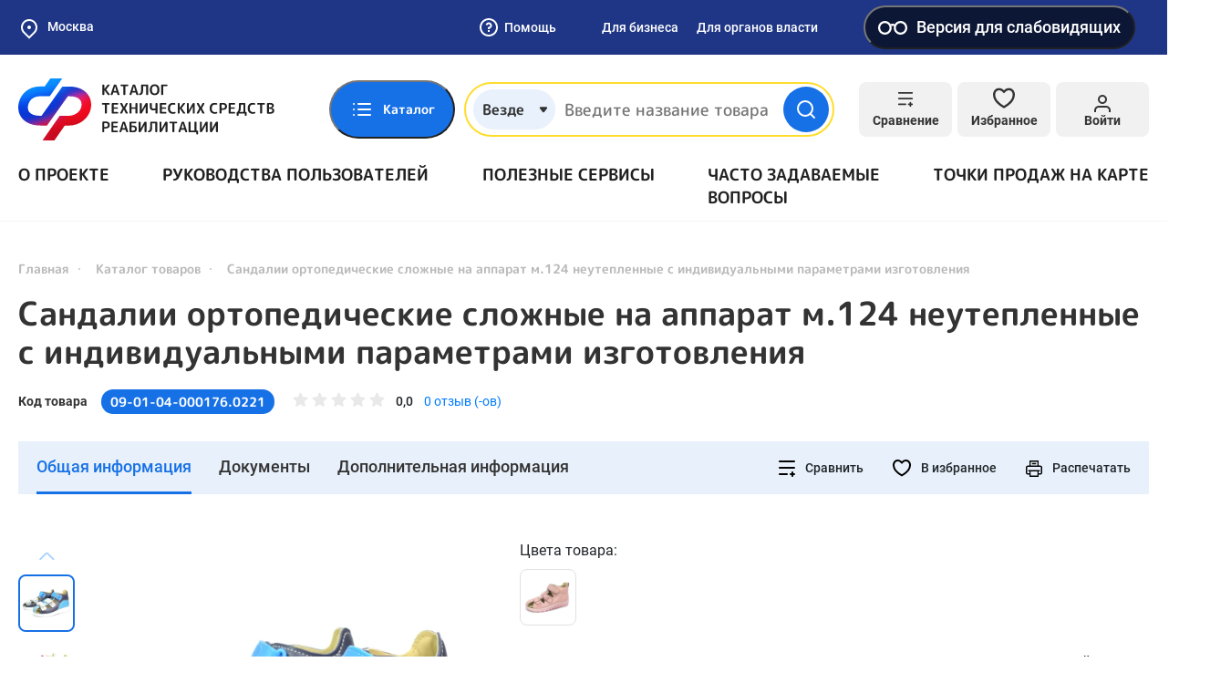

--- FILE ---
content_type: text/css
request_url: https://test-tsr.fss.ru/static/default/css/main.min.css?v=1734028071
body_size: 60650
content:
@charset "UTF-8";@-webkit-keyframes fancybox-rotate{to{-webkit-transform:rotate(360deg);transform:rotate(360deg)}}@keyframes fancybox-rotate{to{-webkit-transform:rotate(360deg);transform:rotate(360deg)}}@-webkit-keyframes swiper-preloader-spin{to{-webkit-transform:rotate(360deg);transform:rotate(360deg)}}@keyframes swiper-preloader-spin{to{-webkit-transform:rotate(360deg);transform:rotate(360deg)}}@-webkit-keyframes around{0%{-webkit-transform:rotate(0);transform:rotate(0)}to{-webkit-transform:rotate(360deg);transform:rotate(360deg)}}@keyframes around{0%{-webkit-transform:rotate(0);transform:rotate(0)}to{-webkit-transform:rotate(360deg);transform:rotate(360deg)}}.tooltipCustom{position:fixed;padding:8px 20px;background:#fff;color:#000;z-index:20;opacity:1;max-width:435px;font-size:1em;line-height:1.3;font-weight:700;-webkit-box-shadow:0 8px 25px rgba(23,113,230,.1);box-shadow:0 8px 25px rgba(23,113,230,.1);border-radius:8px}.tooltipCustom::before{position:absolute;content:"";width:8px;height:8px;bottom:-4px;left:50%;margin-left:-3px;background:#fff;-webkit-transform:rotate(45deg);transform:rotate(45deg)}.tooltipCustom.top::before{top:-4px;bottom:auto}.datepicker--cell,.datepicker--cells{display:-ms-flexbox;display:-webkit-box;display:flex}.datepicker--cells{-ms-flex-wrap:wrap;flex-wrap:wrap}.datepicker--cell{border-radius:4px;-webkit-box-sizing:border-box;box-sizing:border-box;cursor:pointer;position:relative;-ms-flex-align:center;-webkit-box-align:center;align-items:center;-ms-flex-pack:center;-webkit-box-pack:center;justify-content:center;height:32px;z-index:1}.datepicker--cell.-focus-{background:#f0f0f0}.datepicker--cell.-current-.-focus-{color:#4a4a4a}.datepicker--cell.-current-.-in-range-{color:#4eb5e6}.datepicker--cell.-in-range-{background:rgba(92,196,239,.1);color:#4a4a4a;border-radius:0}.datepicker--cell.-in-range-.-focus-{background-color:rgba(92,196,239,.2)}.datepicker--cell.-disabled-{cursor:default;color:#aeaeae}.datepicker--cell.-disabled-.-current-.-focus-,.datepicker--cell.-disabled-.-focus-{color:#aeaeae}.datepicker--cell.-disabled-.-in-range-{color:#a1a1a1}.datepicker--cell.-range-from-,.datepicker--cell.-range-to-{border:1px solid rgba(92,196,239,.5);background-color:rgba(92,196,239,.1);border-radius:4px 0 0 4px}.datepicker--cell.-range-to-{border-radius:0 4px 4px 0}.datepicker--cell.-selected-,.datepicker--cell.-selected-.-current-{background:#5cc4ef}.datepicker--cell.-range-from-.-range-to-{border-radius:4px}.datepicker--cell.-selected-{border:0}.datepicker--cell.-selected-.-focus-{background:#45bced}.datepicker--cell:empty{cursor:default}.datepicker--day-name,.datepicker--days-names{display:-ms-flexbox;display:-webkit-box;display:flex}.datepicker--days-names{-ms-flex-wrap:wrap;flex-wrap:wrap;margin:8px 0 3px}.datepicker--day-name{-ms-flex-align:center;-webkit-box-align:center;align-items:center;-ms-flex-pack:center;-webkit-box-pack:center;justify-content:center;-ms-flex:1;-webkit-box-flex:1;flex:1;text-align:center;text-transform:uppercase}.-only-timepicker- .datepicker--content,.datepicker--body,.datepicker-inline .datepicker--pointer{display:none}.datepicker--cell-day{width:14.28571%}.datepicker--cells-months{height:170px}.datepicker--cell-month{width:33.33%;height:25%}.datepicker--cells-years,.datepicker--years{height:170px}.datepicker--cell-year{width:25%;height:33.33%}.datepickers-container{position:absolute;left:0;top:0}@media print{.datepickers-container{display:none}}.datepicker{font-family:Tahoma,sans-serif;font-size:14px;color:#4a4a4a;width:250px;position:absolute;left:-100000px;opacity:0;-webkit-transition:opacity .3s ease,left 0s .3s,-webkit-transform .3s ease;transition:opacity .3s ease,transform .3s ease,left 0s .3s;transition:opacity .3s ease,transform .3s ease,left 0s .3s,-webkit-transform .3s ease;z-index:100}.datepicker.-from-top-{-webkit-transform:translateY(-8px);transform:translateY(-8px)}.datepicker.-from-right-{-webkit-transform:translateX(8px);transform:translateX(8px)}.datepicker.-from-bottom-{-webkit-transform:translateY(8px);transform:translateY(8px)}.datepicker.-from-left-{-webkit-transform:translateX(-8px);transform:translateX(-8px)}.datepicker.active{opacity:1;-webkit-transform:translate(0);transform:translate(0);-webkit-transition:opacity .3s ease,left 0s 0s,-webkit-transform .3s ease;transition:opacity .3s ease,transform .3s ease,left 0s 0s;transition:opacity .3s ease,transform .3s ease,left 0s 0s,-webkit-transform .3s ease}.datepicker-inline .datepicker{border-color:#d7d7d7;-webkit-box-shadow:none;box-shadow:none;position:static;left:auto;right:auto;opacity:1;-webkit-transform:none;transform:none}.datepicker--content{-webkit-box-sizing:content-box;box-sizing:content-box;padding:4px}.datepicker--pointer{position:absolute;background:#fff;width:10px;height:10px;z-index:-1}.datepicker--nav-action:hover,.datepicker--nav-title:hover{background:#f0f0f0}.-top-center- .datepicker--pointer,.-top-left- .datepicker--pointer,.-top-right- .datepicker--pointer{-webkit-transform:rotate(135deg);transform:rotate(135deg)}.-right-bottom- .datepicker--pointer,.-right-center- .datepicker--pointer,.-right-top- .datepicker--pointer{right:calc(100% - 4px);-webkit-transform:rotate(225deg);transform:rotate(225deg)}.-bottom-center- .datepicker--pointer,.-bottom-left- .datepicker--pointer,.-bottom-right- .datepicker--pointer{bottom:calc(100% - 4px);-webkit-transform:rotate(315deg);transform:rotate(315deg)}.-left-bottom- .datepicker--pointer,.-left-center- .datepicker--pointer,.-left-top- .datepicker--pointer{left:calc(100% - 4px);-webkit-transform:rotate(45deg);transform:rotate(45deg)}.-bottom-left- .datepicker--pointer,.-top-left- .datepicker--pointer{left:10px}.-bottom-right- .datepicker--pointer,.-top-right- .datepicker--pointer{right:10px}.-bottom-center- .datepicker--pointer,.-top-center- .datepicker--pointer{left:calc(50% - 5px)}.-left-top- .datepicker--pointer,.-right-top- .datepicker--pointer{top:10px}.-left-bottom- .datepicker--pointer,.-right-bottom- .datepicker--pointer{bottom:10px}.-left-center- .datepicker--pointer,.-right-center- .datepicker--pointer{top:calc(50% - 5px)}.datepicker--body.active{display:block}.datepicker--nav{display:-ms-flexbox;display:-webkit-box;display:flex;-ms-flex-pack:justify;-webkit-box-pack:justify;justify-content:space-between;border-bottom:1px solid #efefef;min-height:32px;padding:4px}.-only-timepicker- .datepicker--nav{display:none}.datepicker--nav-action,.datepicker--nav-title{display:-ms-flexbox;display:-webkit-box;display:flex;cursor:pointer;-ms-flex-align:center;-webkit-box-align:center;align-items:center;-ms-flex-pack:center;-webkit-box-pack:center;justify-content:center}.datepicker--nav-action{width:32px;border-radius:4px;-webkit-user-select:none;-moz-user-select:none;-ms-user-select:none;user-select:none}.datepicker--nav-action.-disabled-{visibility:hidden}.datepicker--nav-action svg{width:32px;height:32px}.datepicker--nav-action path{fill:none;stroke-width:2px}.datepicker--nav-title{border-radius:4px;padding:0 8px}.datepicker--buttons,.datepicker--time{border-top:1px solid #efefef;padding:4px}.datepicker--nav-title i{font-style:normal;color:#9c9c9c;margin-left:5px}.datepicker--nav-title.-disabled-{cursor:default;background:0 0}.datepicker--buttons{display:-ms-flexbox;display:-webkit-box;display:flex}.datepicker--button,.datepicker--time{-ms-flex-align:center;-webkit-box-align:center;align-items:center}.datepicker--button{color:#4eb5e6;cursor:pointer;border-radius:4px;-ms-flex:1;-webkit-box-flex:1;flex:1;display:-ms-inline-flexbox;display:-webkit-inline-box;display:inline-flex;-ms-flex-pack:center;-webkit-box-pack:center;justify-content:center;height:32px}.datepicker--button:hover{color:#4a4a4a;background:#f0f0f0}.datepicker--time{display:-ms-flexbox;display:-webkit-box;display:flex;position:relative}.datepicker--time.-am-pm- .datepicker--time-sliders{-ms-flex:0 1 138px;-webkit-box-flex:0;flex:0 1 138px;max-width:138px}.-only-timepicker- .datepicker--time{border-top:none}.datepicker--time-sliders{-ms-flex:0 1 153px;-webkit-box-flex:0;flex:0 1 153px;margin-right:10px;max-width:153px}.datepicker--time-label{display:none;font-size:12px}.datepicker--time-current{display:-ms-flexbox;display:-webkit-box;display:flex;-ms-flex-align:center;-webkit-box-align:center;align-items:center;-ms-flex:1;-webkit-box-flex:1;flex:1;font-size:14px;text-align:center;margin:0 0 0 10px}.datepicker--time-current-colon{margin:0 2px 3px;line-height:1}.datepicker--time-current-hours,.datepicker--time-current-minutes{line-height:1;font-size:19px;font-family:"Century Gothic",CenturyGothic,AppleGothic,sans-serif;position:relative;z-index:1}.datepicker--time-current-hours:after,.datepicker--time-current-minutes:after{content:"";background:#f0f0f0;border-radius:4px;position:absolute;left:-2px;top:-3px;right:-2px;bottom:-2px;z-index:-1;opacity:0}.datepicker--time-current-hours.-focus-:after,.datepicker--time-current-minutes.-focus-:after{opacity:1}.datepicker--time-current-ampm{text-transform:uppercase;-webkit-align-self:flex-end;-ms-flex-item-align:end;align-self:flex-end;color:#9c9c9c;margin-left:6px;font-size:11px;margin-bottom:1px}.datepicker--time-row{display:-ms-flexbox;display:-webkit-box;display:flex;-ms-flex-align:center;-webkit-box-align:center;align-items:center;font-size:11px;height:17px;background:-webkit-gradient(linear,left top,right top,from(#dedede),to(#dedede)) left 50%/100% 1px no-repeat;background:-webkit-linear-gradient(left,#dedede,#dedede) left 50%/100% 1px no-repeat;background:linear-gradient(to right,#dedede,#dedede) left 50%/100% 1px no-repeat}.datepicker--time-row:first-child{margin-bottom:4px}.datepicker--time-row input[type=range]{background:0 0;cursor:pointer;-ms-flex:1;-webkit-box-flex:1;flex:1;height:100%;padding:0;margin:0;-webkit-appearance:none}.datepicker--time-row input[type=range]::-ms-tooltip{display:none}.datepicker--time-row input[type=range]:hover::-webkit-slider-thumb{border-color:#b8b8b8}.datepicker--time-row input[type=range]:hover::-moz-range-thumb{border-color:#b8b8b8}.datepicker--time-row input[type=range]:hover::-ms-thumb{border-color:#b8b8b8}.datepicker--time-row input[type=range]:focus{outline:0}.datepicker--time-row input[type=range]:focus::-webkit-slider-thumb{background:#5cc4ef;border-color:#5cc4ef}.datepicker--time-row input[type=range]:focus::-moz-range-thumb{background:#5cc4ef;border-color:#5cc4ef}.datepicker--time-row input[type=range]:focus::-ms-thumb{background:#5cc4ef;border-color:#5cc4ef}.datepicker--time-row input[type=range]::-webkit-slider-thumb{-webkit-appearance:none;-webkit-box-sizing:border-box;box-sizing:border-box;height:12px;width:12px;border-radius:3px;border:1px solid #dedede;background:#fff;cursor:pointer;-webkit-transition:background .2s;transition:background .2s;margin-top:-6px}.datepicker--time-row input[type=range]::-moz-range-thumb{box-sizing:border-box;height:12px;width:12px;border-radius:3px;border:1px solid #dedede;background:#fff;cursor:pointer;-moz-transition:background .2s;transition:background .2s}.datepicker--time-row input[type=range]::-ms-thumb{box-sizing:border-box;height:12px;width:12px;border-radius:3px;border:1px solid #dedede;background:#fff;cursor:pointer;-ms-transition:background .2s;transition:background .2s}.datepicker--time-row input[type=range]::-webkit-slider-runnable-track{border:0;height:1px;cursor:pointer;color:transparent;background:0 0}.datepicker--time-row input[type=range]::-moz-range-track{border:0;height:1px;cursor:pointer;color:transparent;background:0 0}.datepicker--time-row input[type=range]::-ms-track{border:0;height:1px;cursor:pointer;color:transparent;background:0 0}.datepicker--time-row input[type=range]::-ms-fill-lower{background:0 0}.datepicker--time-row input[type=range]::-ms-fill-upper{background:0 0}.datepicker--time-row span{padding:0 12px}.datepicker--time-icon{color:#9c9c9c;border:1px solid;border-radius:50%;font-size:16px;position:relative;margin:0 5px -1px 0;width:1em;height:1em}.datepicker--time-icon:after,.datepicker--time-icon:before{content:"";background:currentColor;position:absolute}.datepicker--time-icon:after{height:.4em;width:1px;left:calc(50% - 1px);top:calc(50% + 1px);-webkit-transform:translateY(-100%);transform:translateY(-100%)}.datepicker--time-icon:before{width:.4em;height:1px;top:calc(50% + 1px);left:calc(50% - 1px)}.-disabled-.-focus-.datepicker--cell-day.-other-month-,.-disabled-.-focus-.datepicker--cell-year.-other-decade-,.datepicker--cell-day.-other-month-,.datepicker--cell-year.-other-decade-{color:#dedede}.datepicker--cell-day.-other-month-:hover,.datepicker--cell-year.-other-decade-:hover{color:#c5c5c5}.-selected-.datepicker--cell-day.-other-month-,.-selected-.datepicker--cell-year.-other-decade-{color:#fff;background:#a2ddf6}.-selected-.-focus-.datepicker--cell-day.-other-month-,.-selected-.-focus-.datepicker--cell-year.-other-decade-{background:#8ad5f4}.-in-range-.datepicker--cell-day.-other-month-,.-in-range-.datepicker--cell-year.-other-decade-{background-color:rgba(92,196,239,.1);color:#ccc}.-in-range-.-focus-.datepicker--cell-day.-other-month-,.-in-range-.-focus-.datepicker--cell-year.-other-decade-{background-color:rgba(92,196,239,.2)}.datepicker--cell-day.-other-month-:empty,.datepicker--cell-year.-other-decade-:empty{background:0 0;border:0}body.compensate-for-scrollbar{overflow:hidden}.fancybox-active{height:auto}.fancybox-is-hidden{left:-9999px;margin:0;position:absolute!important;top:-9999px;visibility:hidden}.fancybox-container{-webkit-backface-visibility:hidden;height:100%;left:0;outline:0;position:fixed;-webkit-tap-highlight-color:transparent;top:0;-ms-touch-action:manipulation;touch-action:manipulation;-webkit-transform:translateZ(0);transform:translateZ(0);width:100%;z-index:99992}.fancybox-container *{-webkit-box-sizing:border-box;box-sizing:border-box}.fancybox-bg,.fancybox-inner,.fancybox-outer,.fancybox-stage{bottom:0;left:0;position:absolute;right:0;top:0}.fancybox-outer{-webkit-overflow-scrolling:touch;overflow-y:auto}.fancybox-bg{background:#1e1e1e;opacity:0;-webkit-transition-duration:inherit;transition-duration:inherit;-webkit-transition-property:opacity;transition-property:opacity;-webkit-transition-timing-function:cubic-bezier(.47,0,.74,.71);transition-timing-function:cubic-bezier(.47,0,.74,.71)}.fancybox-is-open .fancybox-bg{opacity:.9;-webkit-transition-timing-function:cubic-bezier(.22,.61,.36,1);transition-timing-function:cubic-bezier(.22,.61,.36,1)}.fancybox-infobar,.fancybox-toolbar{opacity:0;position:absolute;z-index:99997}.fancybox-caption,.fancybox-infobar,.fancybox-navigation .fancybox-button,.fancybox-toolbar{direction:ltr;-webkit-transition:opacity .25s ease,visibility 0s ease .25s;transition:opacity .25s ease,visibility 0s ease .25s;visibility:hidden}.fancybox-caption{opacity:0;position:absolute}.fancybox-navigation .fancybox-button{z-index:99997}.fancybox-show-caption .fancybox-caption,.fancybox-show-infobar .fancybox-infobar,.fancybox-show-nav .fancybox-navigation .fancybox-button,.fancybox-show-toolbar .fancybox-toolbar{opacity:1;-webkit-transition:opacity .25s ease 0s,visibility 0s ease 0s;transition:opacity .25s ease 0s,visibility 0s ease 0s;visibility:visible}.fancybox-infobar{color:#ccc;font-size:13px;-webkit-font-smoothing:subpixel-antialiased;height:44px;left:0;line-height:44px;min-width:44px;mix-blend-mode:difference;padding:0 10px;pointer-events:none;top:0;-webkit-touch-callout:none;-webkit-user-select:none;-moz-user-select:none;-ms-user-select:none;user-select:none}.fancybox-toolbar{right:0;top:0}.fancybox-stage{direction:ltr;overflow:visible;-webkit-transform:translateZ(0);transform:translateZ(0);z-index:99994}.fancybox-is-open .fancybox-stage{overflow:hidden}.fancybox-slide{-webkit-backface-visibility:hidden;display:none;height:100%;left:0;outline:0;overflow:auto;-webkit-overflow-scrolling:touch;padding:44px;position:absolute;text-align:center;top:0;-webkit-transition-property:opacity,-webkit-transform;transition-property:transform,opacity;transition-property:transform,opacity,-webkit-transform;white-space:normal;width:100%;z-index:99994}.fancybox-slide::before{content:"";display:inline-block;font-size:0;height:100%;vertical-align:middle;width:0}.fancybox-is-sliding .fancybox-slide,.fancybox-slide--current,.fancybox-slide--next,.fancybox-slide--previous{display:block}.fancybox-slide--image{overflow:hidden;padding:44px 0}.fancybox-slide--image::before{display:none}.fancybox-slide--html{padding:6px}.fancybox-content{background:#fff;display:inline-block;margin:0;max-width:100%;overflow:auto;-webkit-overflow-scrolling:touch;padding:44px;position:relative;text-align:left;vertical-align:middle}.fancybox-image,.fancybox-slide--image .fancybox-content,.fancybox-spaceball{background:0 0;left:0;max-width:none;padding:0;position:absolute;top:0;-webkit-user-select:none;-moz-user-select:none;-ms-user-select:none;user-select:none}.fancybox-slide--image .fancybox-content{-webkit-animation-timing-function:cubic-bezier(.5,0,.14,1);animation-timing-function:cubic-bezier(.5,0,.14,1);-webkit-backface-visibility:hidden;background-repeat:no-repeat;background-size:100% 100%;overflow:visible;-webkit-transform-origin:top left;transform-origin:top left;-webkit-transition-property:opacity,-webkit-transform;transition-property:transform,opacity;transition-property:transform,opacity,-webkit-transform;z-index:99995}.fancybox-can-zoomOut .fancybox-content{cursor:-webkit-zoom-out;cursor:zoom-out}.fancybox-can-zoomIn .fancybox-content{cursor:-webkit-zoom-in;cursor:zoom-in}.fancybox-can-pan .fancybox-content,.fancybox-can-swipe .fancybox-content{cursor:-webkit-grab;cursor:grab}.fancybox-is-grabbing .fancybox-content{cursor:-webkit-grabbing;cursor:grabbing}.fancybox-container [data-selectable=true]{cursor:text}.fancybox-image,.fancybox-spaceball{border:0;height:100%;margin:0;max-height:none;width:100%}.fancybox-spaceball{z-index:1}.fancybox-slide--iframe .fancybox-content,.fancybox-slide--map .fancybox-content,.fancybox-slide--pdf .fancybox-content,.fancybox-slide--video .fancybox-content{height:100%;overflow:visible;padding:0;width:100%}.fancybox-slide--video .fancybox-content{background:#000}.fancybox-slide--map .fancybox-content{background:#e5e3df}.fancybox-slide--iframe .fancybox-content{background:#fff}.fancybox-iframe,.fancybox-video{background:0 0;border:0;display:block;height:100%;margin:0;overflow:hidden;padding:0;width:100%}.fancybox-iframe{left:0;position:absolute;top:0}.fancybox-error{background:#fff;cursor:default;max-width:400px;padding:40px;width:100%}.fancybox-error p{color:#444;font-size:1em;line-height:20px;margin:0;padding:0}.fancybox-button{background:rgba(30,30,30,.6);border:0;border-radius:0;-webkit-box-shadow:none;box-shadow:none;cursor:pointer;display:inline-block;height:44px;margin:0;padding:10px;position:relative;-webkit-transition:color .2s;transition:color .2s;vertical-align:top;visibility:inherit;width:44px;color:#ccc}.fancybox-button:link,.fancybox-button:visited{color:#ccc}.fancybox-button:hover{color:#fff}.fancybox-button:focus{outline:0}.fancybox-button.fancybox-focus{outline:1px dotted}.fancybox-button[disabled],.fancybox-button[disabled]:hover{color:#888;cursor:default;outline:0}.fancybox-button div{height:100%}.fancybox-button svg{display:block;height:100%;overflow:visible;position:relative;width:100%}.fancybox-button svg path{fill:currentColor;stroke-width:0}.fancybox-button--fsenter svg:nth-child(2),.fancybox-button--fsexit svg:nth-child(1),.fancybox-button--pause svg:nth-child(1),.fancybox-button--play svg:nth-child(2){display:none}.fancybox-progress{background:#ff5268;height:2px;left:0;position:absolute;right:0;top:0;-webkit-transform:scaleX(0);transform:scaleX(0);-webkit-transform-origin:0;transform-origin:0;-webkit-transition-property:-webkit-transform;transition-property:transform;transition-property:transform,-webkit-transform;-webkit-transition-timing-function:linear;transition-timing-function:linear;z-index:99998}.fancybox-close-small{background:0 0;border:0;border-radius:0;color:#ccc;cursor:pointer;opacity:.8;padding:8px;position:absolute;right:-12px;top:-44px;z-index:401}.fancybox-close-small:hover{color:#fff;opacity:1}.fancybox-slide--html .fancybox-close-small{color:currentColor;padding:10px;right:0;top:0}.fancybox-slide--image.fancybox-is-scaling .fancybox-content{overflow:hidden}.fancybox-is-scaling .fancybox-close-small,.fancybox-is-zoomable.fancybox-can-pan .fancybox-close-small{display:none}.fancybox-navigation .fancybox-button{background-clip:content-box;height:100px;opacity:0;position:absolute;top:calc(50% - 50px);width:70px}.fancybox-navigation .fancybox-button div{padding:7px}.fancybox-navigation .fancybox-button--arrow_left{left:0;left:env(safe-area-inset-left);padding:31px 26px 31px 6px}.fancybox-navigation .fancybox-button--arrow_right{padding:31px 6px 31px 26px;right:0;right:env(safe-area-inset-right)}.fancybox-caption{background:-webkit-gradient(linear,left bottom,left top,from(rgba(0,0,0,.85)),color-stop(50%,rgba(0,0,0,.3)),color-stop(65%,rgba(0,0,0,.15)),color-stop(75.5%,rgba(0,0,0,.075)),color-stop(82.85%,rgba(0,0,0,.037)),color-stop(88%,rgba(0,0,0,.019)),to(transparent));background:-webkit-linear-gradient(bottom,rgba(0,0,0,.85) 0,rgba(0,0,0,.3) 50%,rgba(0,0,0,.15) 65%,rgba(0,0,0,.075) 75.5%,rgba(0,0,0,.037) 82.85%,rgba(0,0,0,.019) 88%,transparent 100%);background:linear-gradient(to top,rgba(0,0,0,.85) 0,rgba(0,0,0,.3) 50%,rgba(0,0,0,.15) 65%,rgba(0,0,0,.075) 75.5%,rgba(0,0,0,.037) 82.85%,rgba(0,0,0,.019) 88%,transparent 100%);bottom:0;color:#eee;font-size:.875em;font-weight:400;left:0;line-height:1.5;padding:75px 44px 25px;pointer-events:none;right:0;text-align:center;z-index:99996}.fancybox-caption--separate{margin-top:-50px}.fancybox-caption__body{max-height:50vh;overflow:auto;pointer-events:all}.fancybox-caption a,.fancybox-caption a:link,.fancybox-caption a:visited{color:#ccc;text-decoration:none}.fancybox-caption a:hover{color:#fff;text-decoration:underline}.fancybox-loading{-webkit-animation:fancybox-rotate 1s linear infinite;animation:fancybox-rotate 1s linear infinite;background:0 0;border:4px solid #888;border-bottom-color:#fff;border-radius:50%;height:50px;left:50%;margin:-25px 0 0 -25px;opacity:.7;padding:0;position:absolute;top:50%;width:50px;z-index:99999}.fancybox-animated{-webkit-transition-timing-function:cubic-bezier(0,0,.25,1);transition-timing-function:cubic-bezier(0,0,.25,1)}.fancybox-fx-slide.fancybox-slide--previous{opacity:0;-webkit-transform:translate3d(-100%,0,0);transform:translate3d(-100%,0,0)}.fancybox-fx-slide.fancybox-slide--next{opacity:0;-webkit-transform:translate3d(100%,0,0);transform:translate3d(100%,0,0)}.fancybox-fx-slide.fancybox-slide--current{opacity:1;-webkit-transform:translate3d(0,0,0);transform:translate3d(0,0,0)}.fancybox-fx-fade.fancybox-slide--next,.fancybox-fx-fade.fancybox-slide--previous{opacity:0;-webkit-transition-timing-function:cubic-bezier(.19,1,.22,1);transition-timing-function:cubic-bezier(.19,1,.22,1)}.fancybox-fx-fade.fancybox-slide--current{opacity:1}.fancybox-fx-zoom-in-out.fancybox-slide--previous{opacity:0;-webkit-transform:scale3d(1.5,1.5,1.5);transform:scale3d(1.5,1.5,1.5)}.fancybox-fx-zoom-in-out.fancybox-slide--next{opacity:0;-webkit-transform:scale3d(.5,.5,.5);transform:scale3d(.5,.5,.5)}.fancybox-fx-zoom-in-out.fancybox-slide--current{opacity:1;-webkit-transform:scale3d(1,1,1);transform:scale3d(1,1,1)}.fancybox-fx-rotate.fancybox-slide--previous{opacity:0;-webkit-transform:rotate(-360deg);transform:rotate(-360deg)}.fancybox-fx-rotate.fancybox-slide--next{opacity:0;-webkit-transform:rotate(360deg);transform:rotate(360deg)}.fancybox-fx-rotate.fancybox-slide--current{opacity:1;-webkit-transform:rotate(0deg);transform:rotate(0deg)}.fancybox-fx-circular.fancybox-slide--previous{opacity:0;-webkit-transform:scale3d(0,0,0) translate3d(-100%,0,0);transform:scale3d(0,0,0) translate3d(-100%,0,0)}.fancybox-fx-circular.fancybox-slide--next{opacity:0;-webkit-transform:scale3d(0,0,0) translate3d(100%,0,0);transform:scale3d(0,0,0) translate3d(100%,0,0)}.fancybox-fx-circular.fancybox-slide--current{opacity:1;-webkit-transform:scale3d(1,1,1) translate3d(0,0,0);transform:scale3d(1,1,1) translate3d(0,0,0)}.fancybox-fx-tube.fancybox-slide--previous{-webkit-transform:translate3d(-100%,0,0) scale(.1) skew(-10deg);transform:translate3d(-100%,0,0) scale(.1) skew(-10deg)}.fancybox-fx-tube.fancybox-slide--next{-webkit-transform:translate3d(100%,0,0) scale(.1) skew(10deg);transform:translate3d(100%,0,0) scale(.1) skew(10deg)}.fancybox-fx-tube.fancybox-slide--current{-webkit-transform:translate3d(0,0,0) scale(1);transform:translate3d(0,0,0) scale(1)}@media all and (max-height:576px){.fancybox-slide{padding-left:6px;padding-right:6px}.fancybox-slide--image{padding:6px 0}.fancybox-close-small{right:-6px}.fancybox-slide--image .fancybox-close-small{background:#4e4e4e;color:#f2f4f6;height:36px;opacity:1;padding:6px;right:0;top:0;width:36px}.fancybox-caption{padding-left:12px;padding-right:12px}}.fancybox-share{background:#f4f4f4;border-radius:3px;max-width:90%;padding:30px;text-align:center}.fancybox-share h1{color:#222;font-size:35px;font-weight:700;margin:0 0 20px}.fancybox-share p{margin:0;padding:0}.fancybox-share__button{border:0;border-radius:3px;display:inline-block;font-size:.875em;font-weight:700;line-height:40px;margin:0 5px 10px;min-width:130px;padding:0 15px;text-decoration:none;-webkit-transition:all .2s;transition:all .2s;-webkit-user-select:none;-moz-user-select:none;-ms-user-select:none;user-select:none;white-space:nowrap}.fancybox-share__button:link,.fancybox-share__button:visited{color:#fff}.fancybox-share__button:hover{text-decoration:none}.fancybox-share__button--fb{background:#3b5998}.fancybox-share__button--fb:hover{background:#344e86}.fancybox-share__button--pt{background:#bd081d}.fancybox-share__button--pt:hover{background:#aa0719}.fancybox-share__button--tw{background:#1da1f2}.fancybox-share__button--tw:hover{background:#0d95e8}.fancybox-share__button svg{height:25px;margin-right:7px;position:relative;top:-1px;vertical-align:middle;width:25px}.fancybox-share__button svg path{fill:#fff}.fancybox-share__input{background:0 0;border:0;border-bottom:1px solid #d7d7d7;border-radius:0;color:#5d5b5b;font-size:.875em;margin:10px 0 0;outline:0;padding:10px 15px;width:100%}.fancybox-thumbs{background:#ddd;bottom:0;display:none;margin:0;-webkit-overflow-scrolling:touch;-ms-overflow-style:-ms-autohiding-scrollbar;padding:2px 2px 4px;position:absolute;right:0;-webkit-tap-highlight-color:transparent;top:0;width:212px;z-index:99995}.fancybox-thumbs-x{overflow-x:auto;overflow-y:hidden}.fancybox-show-thumbs .fancybox-thumbs{display:block}.fancybox-show-thumbs .fancybox-inner{right:212px}.fancybox-thumbs__list{font-size:0;height:100%;list-style:none;margin:0;overflow-x:hidden;overflow-y:auto;padding:0;position:relative;white-space:nowrap;width:100%}.fancybox-thumbs-x .fancybox-thumbs__list,body.no-scroll{overflow:hidden}.fancybox-thumbs-y .fancybox-thumbs__list::-webkit-scrollbar{width:7px}.fancybox-thumbs-y .fancybox-thumbs__list::-webkit-scrollbar-track{background:#fff;border-radius:10px;-webkit-box-shadow:inset 0 0 6px rgba(0,0,0,.3);box-shadow:inset 0 0 6px rgba(0,0,0,.3)}.fancybox-thumbs-y .fancybox-thumbs__list::-webkit-scrollbar-thumb{background:#2a2a2a;border-radius:10px}.fancybox-thumbs__list a{-webkit-backface-visibility:hidden;backface-visibility:hidden;background-color:rgba(0,0,0,.1);background-position:center center;background-repeat:no-repeat;background-size:cover;cursor:pointer;float:left;height:75px;margin:2px;max-height:calc(100% - 8px);max-width:calc(50% - 4px);outline:0;overflow:hidden;padding:0;position:relative;-webkit-tap-highlight-color:transparent;width:100px}.fancybox-thumbs__list a::before{border:6px solid #ff5268;bottom:0;content:"";left:0;opacity:0;position:absolute;right:0;top:0;-webkit-transition:all .2s cubic-bezier(.25,.46,.45,.94);transition:all .2s cubic-bezier(.25,.46,.45,.94);z-index:99991}.fancybox-thumbs__list a:focus::before{opacity:.5}.fancybox-thumbs__list a.fancybox-thumbs-active::before{opacity:1}@media all and (max-width:576px){.fancybox-thumbs{width:110px}.fancybox-show-thumbs .fancybox-inner{right:110px}.fancybox-thumbs__list a{max-width:calc(100% - 10px)}}.select2-container{-webkit-box-sizing:border-box;box-sizing:border-box;display:inline-block;margin:0;position:relative;vertical-align:middle}.select2-container .select2-selection--multiple,.select2-container .select2-selection--single{-webkit-box-sizing:border-box;box-sizing:border-box;cursor:pointer;display:block;-moz-user-select:none;-ms-user-select:none;user-select:none;-webkit-user-select:none}.select2-container .select2-selection--single{height:28px}.select2-container .select2-selection--single .select2-selection__rendered{display:block;padding-left:8px;padding-right:20px;overflow:hidden;text-overflow:ellipsis;white-space:nowrap}.select2-container .select2-selection--single .select2-selection__clear{background-color:transparent;border:0;font-size:1em}.select2-container[dir=rtl] .select2-selection--single .select2-selection__rendered{padding-right:8px;padding-left:20px}.select2-container .select2-selection--multiple{min-height:32px}.select2-container .select2-selection--multiple .select2-selection__rendered{display:inline;list-style:none;padding:0}.select2-container .select2-selection--multiple .select2-selection__clear{background-color:transparent;border:0;font-size:1em}.select2-container .select2-search--inline .select2-search__field{-webkit-box-sizing:border-box;box-sizing:border-box;border:0;font-size:100%;margin-top:5px;margin-left:5px;padding:0;max-width:100%;resize:none;height:18px;vertical-align:bottom;font-family:sans-serif;overflow:hidden;word-break:keep-all}.select2-container .select2-search--inline .select2-search__field::-webkit-search-cancel-button,.select2-search--dropdown .select2-search__field::-webkit-search-cancel-button{-webkit-appearance:none}.select2-dropdown{background-color:#fff;border:1px solid #aaa;border-radius:4px;-webkit-box-sizing:border-box;box-sizing:border-box;display:block;position:absolute;left:-100000px;width:100%;z-index:1051}.form .form-group_column label,.select2-results{display:block}.select2-results__options{list-style:none;margin:0}.select2-results__option{-moz-user-select:none;-ms-user-select:none;user-select:none;-webkit-user-select:none}.select2-results__option--selectable{cursor:pointer}.select2-container--open .select2-dropdown--above{border-bottom:none;border-bottom-left-radius:0;border-bottom-right-radius:0}.select2-container--open .select2-dropdown--below{border-top:none;border-top-left-radius:0;border-top-right-radius:0}.select2-search--dropdown{display:block;padding:4px}.select2-search--dropdown .select2-search__field{padding:4px;width:100%;-webkit-box-sizing:border-box;box-sizing:border-box}.select2-search--dropdown.select2-search--hide{display:none}.select2-close-mask{border:0;margin:0;padding:0;display:block;position:fixed;left:0;top:0;min-height:100%;min-width:100%;height:auto;width:auto;opacity:0;z-index:99;background-color:#fff;filter:alpha(opacity=0)}.select2-hidden-accessible{border:0!important;clip:rect(0 0 0 0)!important;-webkit-clip-path:inset(50%)!important;clip-path:inset(50%)!important;height:1px!important;overflow:hidden!important;padding:0!important;position:absolute!important;width:1px!important;white-space:nowrap!important}.select2-container--default .select2-selection--multiple,.select2-container--default .select2-selection--single{background-color:#fff;border:1px solid #aaa;border-radius:4px}.select2-container--default .select2-selection--single .select2-selection__rendered{color:#444;line-height:28px}.select2-container--default .select2-selection--single .select2-selection__clear{cursor:pointer;float:right;font-weight:700;height:26px;margin-right:20px;padding-right:0}.select2-container--default .select2-selection--single .select2-selection__placeholder{color:#999}.select2-container--default .select2-selection--single .select2-selection__arrow{height:26px;position:absolute;top:1px;right:1px;width:20px}.select2-container--classic .select2-selection--single .select2-selection__arrow b,.select2-container--default .select2-selection--single .select2-selection__arrow b{border-color:#888 transparent transparent;border-style:solid;border-width:5px 4px 0;height:0;left:50%;margin-left:-4px;margin-top:-2px;position:absolute;top:50%;width:0}.select2-container--default[dir=rtl] .select2-selection--single .select2-selection__clear{float:left}.select2-container--default[dir=rtl] .select2-selection--single .select2-selection__arrow{left:1px;right:auto}.select2-container--default.select2-container--disabled .select2-selection--single{background-color:#eee;cursor:default}.select2-container--default.select2-container--disabled .select2-selection--single .select2-selection__clear{display:none}.select2-container--classic.select2-container--open .select2-selection--single .select2-selection__arrow b,.select2-container--default.select2-container--open .select2-selection--single .select2-selection__arrow b{border-color:transparent transparent #888;border-width:0 4px 5px}.select2-container--default .select2-selection--multiple{cursor:text;position:relative}.select2-container--default .select2-selection--multiple .select2-selection__rendered li,.select2-container--default .select2-selection--multiple.select2-selection--clearable{padding-right:25px}.select2-container--default .select2-selection--multiple .select2-selection__clear{cursor:pointer;font-weight:700;height:20px;margin-right:10px;margin-top:5px;position:absolute;right:0;padding:1px}.select2-container--default .select2-selection--multiple .select2-selection__choice{background-color:#e4e4e4;border-radius:4px;-webkit-box-sizing:border-box;box-sizing:border-box;display:inline-block;margin-left:5px;padding:0 0 0 20px;max-width:100%;overflow:hidden;text-overflow:ellipsis;vertical-align:bottom;white-space:nowrap}.select2-container--default .select2-selection--multiple .select2-selection__choice__display{cursor:default;padding-left:2px;padding-right:5px}.select2-container--default .select2-selection--multiple .select2-selection__choice__remove{background-color:transparent;border-top-left-radius:4px;border-bottom-left-radius:4px;color:#999;cursor:pointer;font-size:1em;font-weight:700}.select2-container--default .select2-selection--multiple .select2-selection__choice__remove:focus,.select2-container--default .select2-selection--multiple .select2-selection__choice__remove:hover{background-color:#f1f1f1;color:#333;outline:0}.select2-container--default[dir=rtl] .select2-selection--multiple .select2-selection__choice{margin-left:5px;margin-right:auto}.select2-container--default[dir=rtl] .select2-selection--multiple .select2-selection__choice__display{padding-left:5px;padding-right:2px}.select2-container--default[dir=rtl] .select2-selection--multiple .select2-selection__choice__remove{border-left:1px solid #aaa;border-right:none;border-top-left-radius:0;border-bottom-left-radius:0;border-top-right-radius:4px;border-bottom-right-radius:4px}.select2-container--default[dir=rtl] .select2-selection--multiple .select2-selection__clear{float:left;margin-left:10px;margin-right:auto}.select2-container--default.select2-container--focus .select2-selection--multiple{border:solid #000 1px;outline:0}.select2-container--default.select2-container--disabled .select2-selection--multiple{background-color:#eee;cursor:default}.select2-container--default.select2-container--disabled .select2-selection__choice__remove{display:none}.select2-container--default.select2-container--open.select2-container--above .select2-selection--multiple,.select2-container--default.select2-container--open.select2-container--above .select2-selection--single{border-top-left-radius:0;border-top-right-radius:0}.select2-container--default.select2-container--open.select2-container--below .select2-selection--multiple,.select2-container--default.select2-container--open.select2-container--below .select2-selection--single{border-bottom-left-radius:0;border-bottom-right-radius:0}.select2-container--default .select2-search--dropdown .select2-search__field{border:1px solid #aaa}.select2-container--default .select2-search--inline .select2-search__field{background:0 0;border:0;outline:0;-webkit-box-shadow:none;box-shadow:none;-webkit-appearance:textfield}.select2-container--default .select2-results>.select2-results__options{max-height:200px;overflow-y:auto}.select2-container--default .select2-results__option .select2-results__option{padding-left:1em}.select2-container--default .select2-results__option .select2-results__option .select2-results__group{padding-left:0}.select2-container--default .select2-results__option .select2-results__option .select2-results__option{margin-left:-1em;padding-left:2em}.select2-container--default .select2-results__option .select2-results__option .select2-results__option .select2-results__option{margin-left:-2em;padding-left:3em}.select2-container--default .select2-results__option .select2-results__option .select2-results__option .select2-results__option .select2-results__option{margin-left:-3em;padding-left:4em}.select2-container--default .select2-results__option .select2-results__option .select2-results__option .select2-results__option .select2-results__option .select2-results__option{margin-left:-4em;padding-left:5em}.select2-container--default .select2-results__option .select2-results__option .select2-results__option .select2-results__option .select2-results__option .select2-results__option .select2-results__option{margin-left:-5em;padding-left:6em}.select2-container--default .select2-results__option--group{padding:0}.select2-container--default .select2-results__option--disabled{color:#999}.select2-container--default .select2-results__option--selected{background-color:#ddd}.select2-container--default .select2-results__option--highlighted.select2-results__option--selectable{background-color:#5897fb;color:#fff}.select2-container--default .select2-results__group{cursor:default;display:block;padding:6px}.select2-container--classic .select2-selection--single{background-color:#f7f7f7;border:1px solid #aaa;border-radius:4px;outline:0;background-image:-webkit-linear-gradient(top,#fff 50%,#eee 100%);background-image:-webkit-gradient(linear,left top,left bottom,color-stop(50%,#fff),to(#eee));background-image:linear-gradient(to bottom,#fff 50%,#eee 100%);background-repeat:repeat-x;filter:progid:DXImageTransform.Microsoft.gradient(startColorstr="#FFFFFFFF", endColorstr="#FFEEEEEE", GradientType=0)}.select2-container--classic .select2-selection--single:focus{border:1px solid #5897fb}.select2-container--classic .select2-selection--single .select2-selection__rendered{color:#444;line-height:28px}.select2-container--classic .select2-selection--single .select2-selection__clear{cursor:pointer;float:right;font-weight:700;height:26px;margin-right:20px}.select2-container--classic .select2-selection--single .select2-selection__placeholder{color:#999}.select2-container--classic .select2-selection--single .select2-selection__arrow{background-color:#ddd;border:0;border-left:1px solid #aaa;border-top-right-radius:4px;border-bottom-right-radius:4px;height:26px;position:absolute;top:1px;right:1px;width:20px;background-image:-webkit-linear-gradient(top,#eee 50%,#ccc 100%);background-image:-webkit-gradient(linear,left top,left bottom,color-stop(50%,#eee),to(#ccc));background-image:linear-gradient(to bottom,#eee 50%,#ccc 100%);background-repeat:repeat-x;filter:progid:DXImageTransform.Microsoft.gradient(startColorstr="#FFEEEEEE", endColorstr="#FFCCCCCC", GradientType=0)}.select2-container--classic[dir=rtl] .select2-selection--single .select2-selection__clear{float:left}.select2-container--classic[dir=rtl] .select2-selection--single .select2-selection__arrow{border:0;border-right:1px solid #aaa;border-radius:0;border-top-left-radius:4px;border-bottom-left-radius:4px;left:1px;right:auto}.select2-container--classic.select2-container--open .select2-selection--single{border:1px solid #5897fb}.select2-container--classic.select2-container--open .select2-selection--single .select2-selection__arrow{background:0 0;border:0}.select2-container--classic.select2-container--open.select2-container--above .select2-selection--single{border-top:none;border-top-left-radius:0;border-top-right-radius:0;background-image:-webkit-linear-gradient(top,#fff 0,#eee 50%);background-image:-webkit-gradient(linear,left top,left bottom,from(#fff),color-stop(50%,#eee));background-image:linear-gradient(to bottom,#fff 0,#eee 50%);background-repeat:repeat-x;filter:progid:DXImageTransform.Microsoft.gradient(startColorstr="#FFFFFFFF", endColorstr="#FFEEEEEE", GradientType=0)}.select2-container--classic.select2-container--open.select2-container--below .select2-selection--single{border-bottom:none;border-bottom-left-radius:0;border-bottom-right-radius:0;background-image:-webkit-linear-gradient(top,#eee 50%,#fff 100%);background-image:-webkit-gradient(linear,left top,left bottom,color-stop(50%,#eee),to(#fff));background-image:linear-gradient(to bottom,#eee 50%,#fff 100%);background-repeat:repeat-x;filter:progid:DXImageTransform.Microsoft.gradient(startColorstr="#FFEEEEEE", endColorstr="#FFFFFFFF", GradientType=0)}.select2-container--classic .select2-selection--multiple{background-color:#fff;border:1px solid #aaa;border-radius:4px;cursor:text;outline:0;padding-bottom:5px;padding-right:5px}.select2-container--classic .select2-selection--multiple:focus{border:1px solid #5897fb}.select2-container--classic .select2-selection--multiple .select2-selection__clear{display:none}.select2-container--classic .select2-selection--multiple .select2-selection__choice{background-color:#e4e4e4;border:1px solid #aaa;border-radius:4px;display:inline-block;margin-left:5px;margin-top:5px;padding:0}.select2-container--classic .select2-selection--multiple .select2-selection__choice__display{cursor:default;padding-left:2px;padding-right:5px}.select2-container--classic .select2-selection--multiple .select2-selection__choice__remove{background-color:transparent;border:0;border-top-left-radius:4px;border-bottom-left-radius:4px;color:#888;cursor:pointer;font-size:1em;font-weight:700;padding:0 4px}.select2-container--classic .select2-selection--multiple .select2-selection__choice__remove:hover{color:#555;outline:0}.select2-container--classic[dir=rtl] .select2-selection--multiple .select2-selection__choice{margin-left:5px;margin-right:auto}.select2-container--classic[dir=rtl] .select2-selection--multiple .select2-selection__choice__display{padding-left:5px;padding-right:2px}.select2-container--classic[dir=rtl] .select2-selection--multiple .select2-selection__choice__remove{border-top-left-radius:0;border-bottom-left-radius:0;border-top-right-radius:4px;border-bottom-right-radius:4px}.select2-container--classic.select2-container--open .select2-selection--multiple{border:1px solid #5897fb}.select2-container--classic.select2-container--open.select2-container--above .select2-selection--multiple{border-top:none;border-top-left-radius:0;border-top-right-radius:0}.select2-container--classic.select2-container--open.select2-container--below .select2-selection--multiple{border-bottom:none;border-bottom-left-radius:0;border-bottom-right-radius:0}.select2-container--classic .select2-search--dropdown .select2-search__field{border:1px solid #aaa;outline:0}.select2-container--classic .select2-search--inline .select2-search__field{outline:0;-webkit-box-shadow:none;box-shadow:none}.select2-container--classic .select2-dropdown{background-color:#fff;border:1px solid transparent}.select2-container--classic .select2-dropdown--above{border-bottom:none}.select2-container--classic .select2-dropdown--below{border-top:none}.select2-container--classic .select2-results>.select2-results__options{max-height:200px;overflow-y:auto}.select2-container--classic .select2-results__option--group{padding:0}.select2-container--classic .select2-results__option--disabled{color:gray}.select2-container--classic .select2-results__option--highlighted.select2-results__option--selectable{background-color:#3875d7;color:#fff}.select2-container--classic .select2-results__group{cursor:default;display:block;padding:6px}.select2-container--classic.select2-container--open .select2-dropdown{border-color:#5897fb}@font-face{font-family:"Roboto";src:url(../fonts/Roboto/Roboto-MediumItalic.eot);src:local("Roboto Medium Italic"),local("Roboto-MediumItalic"),url(../fonts/Roboto/Roboto-MediumItalic.eot?#iefix) format("embedded-opentype"),url(../fonts/Roboto/Roboto-MediumItalic.woff) format("woff"),url(../fonts/Roboto/Roboto-MediumItalic.ttf) format("truetype");font-weight:500;font-style:italic}@font-face{font-family:"Roboto";src:url(../fonts/Roboto/Roboto-Italic.eot);src:local("Roboto Italic"),local("Roboto-Italic"),url(../fonts/Roboto/Roboto-Italic.eot?#iefix) format("embedded-opentype"),url(../fonts/Roboto/Roboto-Italic.woff) format("woff"),url(../fonts/Roboto/Roboto-Italic.ttf) format("truetype");font-weight:400;font-style:italic}@font-face{font-family:"Roboto";src:url(../fonts/Roboto/Roboto-Bold.eot);src:local("Roboto Bold"),local("Roboto-Bold"),url(../fonts/Roboto/Roboto-Bold.eot?#iefix) format("embedded-opentype"),url(../fonts/Roboto/Roboto-Bold.woff) format("woff"),url(../fonts/Roboto/Roboto-Bold.ttf) format("truetype");font-weight:700;font-style:normal}@font-face{font-family:"Roboto";src:url(../fonts/Roboto/Roboto-Regular.eot);src:local("Roboto"),local("Roboto-Regular"),url(../fonts/Roboto/Roboto-Regular.eot?#iefix) format("embedded-opentype"),url(../fonts/Roboto/Roboto-Regular.woff) format("woff"),url(../fonts/Roboto/Roboto-Regular.ttf) format("truetype");font-weight:400;font-style:normal}@font-face{font-family:"Roboto";src:url(../fonts/Roboto/Roboto-Medium.eot);src:local("Roboto Medium"),local("Roboto-Medium"),url(../fonts/Roboto/Roboto-Medium.eot?#iefix) format("embedded-opentype"),url(../fonts/Roboto/Roboto-Medium.woff) format("woff"),url(../fonts/Roboto/Roboto-Medium.ttf) format("truetype");font-weight:500;font-style:normal}@font-face{font-family:"Roboto";src:url(../fonts/Roboto/Roboto-BoldItalic.eot);src:local("Roboto Bold Italic"),local("Roboto-BoldItalic"),url(../fonts/Roboto/Roboto-BoldItalic.eot?#iefix) format("embedded-opentype"),url(../fonts/Roboto/Roboto-BoldItalic.woff) format("woff"),url(../fonts/Roboto/Roboto-BoldItalic.ttf) format("truetype");font-weight:700;font-style:italic}@font-face{font-family:"Roboto";src:url(../fonts/Roboto/Roboto-ThinItalic.eot);src:local("Roboto Thin Italic"),local("Roboto-ThinItalic"),url(../fonts/Roboto/Roboto-ThinItalic.eot?#iefix) format("embedded-opentype"),url(../fonts/Roboto/Roboto-ThinItalic.woff) format("woff"),url(../fonts/Roboto/Roboto-ThinItalic.ttf) format("truetype");font-weight:100;font-style:italic}@font-face{font-family:"Roboto";src:url(../fonts/Roboto/Roboto-Black.eot);src:local("Roboto Black"),local("Roboto-Black"),url(../fonts/Roboto/Roboto-Black.eot?#iefix) format("embedded-opentype"),url(../fonts/Roboto/Roboto-Black.woff) format("woff"),url(../fonts/Roboto/Roboto-Black.ttf) format("truetype");font-weight:900;font-style:normal}@font-face{font-family:"Roboto";src:url(../fonts/Roboto/Roboto-Light.eot);src:local("Roboto Light"),local("Roboto-Light"),url(../fonts/Roboto/Roboto-Light.eot?#iefix) format("embedded-opentype"),url(../fonts/Roboto/Roboto-Light.woff) format("woff"),url(../fonts/Roboto/Roboto-Light.ttf) format("truetype");font-weight:300;font-style:normal}@font-face{font-family:"Roboto";src:url(../fonts/Roboto/Roboto-LightItalic.eot);src:local("Roboto Light Italic"),local("Roboto-LightItalic"),url(../fonts/Roboto/Roboto-LightItalic.eot?#iefix) format("embedded-opentype"),url(../fonts/Roboto/Roboto-LightItalic.woff) format("woff"),url(../fonts/Roboto/Roboto-LightItalic.ttf) format("truetype");font-weight:300;font-style:italic}@font-face{font-family:"Roboto";src:url(../fonts/Roboto/Roboto-BlackItalic.eot);src:local("Roboto Black Italic"),local("Roboto-BlackItalic"),url(../fonts/Roboto/Roboto-BlackItalic.eot?#iefix) format("embedded-opentype"),url(../fonts/Roboto/Roboto-BlackItalic.woff) format("woff"),url(../fonts/Roboto/Roboto-BlackItalic.ttf) format("truetype");font-weight:900;font-style:italic}@font-face{font-family:"Roboto";src:url(../fonts/Roboto/Roboto-Thin.eot);src:local("Roboto Thin"),local("Roboto-Thin"),url(../fonts/Roboto/Roboto-Thin.eot?#iefix) format("embedded-opentype"),url(../fonts/Roboto/Roboto-Thin.woff) format("woff"),url(../fonts/Roboto/Roboto-Thin.ttf) format("truetype");font-weight:100;font-style:normal}@font-face{font-family:"Rounded Mplus 1c";src:url(../fonts/RoundedMplus1c/RoundedMplus1c-Medium.eot);src:local("Rounded Mplus 1c Medium"),local("RoundedMplus1c-Medium"),url(../fonts/RoundedMplus1c/RoundedMplus1c-Medium.eot?#iefix) format("embedded-opentype"),url(../fonts/RoundedMplus1c/RoundedMplus1c-Medium.woff2) format("woff2"),url(../fonts/RoundedMplus1c/RoundedMplus1c-Medium.woff) format("woff"),url(../fonts/RoundedMplus1c/RoundedMplus1c-Medium.ttf) format("truetype");font-weight:500;font-style:normal}@font-face{font-family:"Rounded Mplus 1c";src:url(../fonts/RoundedMplus1c/RoundedMplus1c-ExtraBold.eot);src:local("Rounded Mplus 1c ExtraBold"),local("RoundedMplus1c-ExtraBold"),url(../fonts/RoundedMplus1c/RoundedMplus1c-ExtraBold.eot?#iefix) format("embedded-opentype"),url(../fonts/RoundedMplus1c/RoundedMplus1c-ExtraBold.woff2) format("woff2"),url(../fonts/RoundedMplus1c/RoundedMplus1c-ExtraBold.woff) format("woff"),url(../fonts/RoundedMplus1c/RoundedMplus1c-ExtraBold.ttf) format("truetype");font-weight:800;font-style:normal}@font-face{font-family:"Rounded Mplus 1c";src:url(../fonts/RoundedMplus1c/RoundedMplus1c-Thin.eot);src:local("Rounded Mplus 1c Thin"),local("RoundedMplus1c-Thin"),url(../fonts/RoundedMplus1c/RoundedMplus1c-Thin.eot?#iefix) format("embedded-opentype"),url(../fonts/RoundedMplus1c/RoundedMplus1c-Thin.woff2) format("woff2"),url(../fonts/RoundedMplus1c/RoundedMplus1c-Thin.woff) format("woff"),url(../fonts/RoundedMplus1c/RoundedMplus1c-Thin.ttf) format("truetype");font-weight:100;font-style:normal}@font-face{font-family:"Rounded Mplus 1c";src:url(../fonts/RoundedMplus1c/RoundedMplus1c-Black.eot);src:local("Rounded Mplus 1c Black"),local("RoundedMplus1c-Black"),url(../fonts/RoundedMplus1c/RoundedMplus1c-Black.eot?#iefix) format("embedded-opentype"),url(../fonts/RoundedMplus1c/RoundedMplus1c-Black.woff2) format("woff2"),url(../fonts/RoundedMplus1c/RoundedMplus1c-Black.woff) format("woff"),url(../fonts/RoundedMplus1c/RoundedMplus1c-Black.ttf) format("truetype");font-weight:900;font-style:normal}@font-face{font-family:"Rounded Mplus 1c";src:url(../fonts/RoundedMplus1c/RoundedMplus1c-Light.eot);src:local("Rounded Mplus 1c Light"),local("RoundedMplus1c-Light"),url(../fonts/RoundedMplus1c/RoundedMplus1c-Light.eot?#iefix) format("embedded-opentype"),url(../fonts/RoundedMplus1c/RoundedMplus1c-Light.woff2) format("woff2"),url(../fonts/RoundedMplus1c/RoundedMplus1c-Light.woff) format("woff"),url(../fonts/RoundedMplus1c/RoundedMplus1c-Light.ttf) format("truetype");font-weight:300;font-style:normal}@font-face{font-family:"Rounded Mplus 1c";src:url(../fonts/RoundedMplus1c/RoundedMplus1c-Regular.eot);src:local("Rounded Mplus 1c"),local("RoundedMplus1c-Regular"),url(../fonts/RoundedMplus1c/RoundedMplus1c-Regular.eot?#iefix) format("embedded-opentype"),url(../fonts/RoundedMplus1c/RoundedMplus1c-Regular.woff2) format("woff2"),url(../fonts/RoundedMplus1c/RoundedMplus1c-Regular.woff) format("woff"),url(../fonts/RoundedMplus1c/RoundedMplus1c-Regular.ttf) format("truetype");font-weight:400;font-style:normal}@font-face{font-family:"Rounded Mplus 1c";src:url(../fonts/RoundedMplus1c/RoundedMplus1c-Bold.eot);src:local("Rounded Mplus 1c Bold"),local("RoundedMplus1c-Bold"),url(../fonts/RoundedMplus1c/RoundedMplus1c-Bold.eot?#iefix) format("embedded-opentype"),url(../fonts/RoundedMplus1c/RoundedMplus1c-Bold.woff2) format("woff2"),url(../fonts/RoundedMplus1c/RoundedMplus1c-Bold.woff) format("woff"),url(../fonts/RoundedMplus1c/RoundedMplus1c-Bold.ttf) format("truetype");font-weight:700;font-style:normal}.icons{text-align:center;padding-top:120px;padding-bottom:120px}.icons__icon{width:60px;height:60px;margin-left:auto;margin-right:auto;margin-bottom:15px}.icons__icon svg{width:100%;height:100%}.icons__name{font-size:1.125em;text-align:center}.icons__box{padding:20px;border:1px solid #eee;border-radius:20px;margin-bottom:30px;-webkit-transition:background-color ease-in-out .3s;transition:background-color ease-in-out .3s}.icons__box:hover{background-color:#eee}.section{padding-top:40px}@media (max-width:1260px){.section{padding-top:30px}}@media (max-width:767px){.section{padding-top:20px}}.main-aside{display:-webkit-box;display:-ms-flexbox;display:flex;-ms-flex-wrap:wrap;flex-wrap:wrap;-webkit-box-pack:justify;-ms-flex-pack:justify;justify-content:space-between}.main-aside .category-inner-item{width:calc(48.8% - 30px)}.main-aside .main{width:calc(100% - 440px);padding-bottom:60px}.main-aside .main .main__customer{padding-bottom:40px}@media (max-width:1260px){.main-aside .main{width:100%;padding-bottom:40px}}@media (max-width:767px){.main-aside .main{padding-bottom:20px}}.main-aside .main_full,table{width:100%}.main-aside .aside{width:305px;padding-bottom:60px}@media (max-width:1260px){.main-aside .aside{width:100%;padding-bottom:40px}}@media (max-width:767px){.main-aside .aside{padding-bottom:20px}}.main-aside .guide{width:380px}@media (max-width:1260px){.main-aside .guide{width:100%}}@media (max-width:980px){.main__customer{padding-bottom:25px}}@media (max-width:767px){.main__customer{padding-bottom:0}}.btn{padding:19px;display:inline-block;font-weight:700;font-size:1em;line-height:20px;width:100%;cursor:pointer;display:-webkit-box;display:-ms-flexbox;display:flex;-webkit-box-pack:center;-ms-flex-pack:center;justify-content:center;-webkit-box-align:center;-ms-flex-align:center;align-items:center;font-family:"Rounded Mplus 1c";height:60px}@media (max-width:767px){.btn{font-size:.875em}}.btn.disabled,.btn:disabled{background:#a5b9d1!important;color:#fff!important}.btn.hidden{display:none}.btn svg{fill:none;margin-right:8px;-webkit-transition:.3s;transition:.3s}.btn:hover{text-decoration:none!important}.btn-yet svg{margin:0 0 0 10px}.btn-yet:hover{opacity:.7}.btn-center{margin-left:auto;margin-right:auto;width:305px;max-width:100%}.btn-more{background:#f5f5f6;border-radius:8px;margin-bottom:30px}.btn-more:hover{text-decoration:none;color:#000;background:#e8e8ea}.btn-blue{background:#1771e6;border-radius:100px;color:#fff}.btn-blue:hover,.btn-border:hover,.select2-container--default .select2-selection--multiple .select2-selection__choice__remove:hover{color:#fff;background:#1566cf}.btn-blue_light{background:#e8f1fb;color:#1771e6;width:auto;font-size:1.125rem;margin-bottom:20px}.btn-blue_light svg{stroke:#1771e6;stroke-width:2px}.btn-blue_light:hover svg,.cabinet-exit:hover svg,.page-top-with-btn__btn:hover svg{stroke:#fff}.btn-border{border-radius:100px;color:#1771e6;border:2px solid #e8f1fb}.btn-border svg,.datepicker--nav-action path{stroke:#1771e6}.btn-border:hover{border-color:#1771e6}.btn-border_blue{border:2px solid #1771e6}.btn-border_blue svg{fill:#1771e6;margin:0 5px}.btn-border_red{border:2px solid #ffc9e0;color:#ec0044}.btn-border_red:hover{border-color:#ffc9e0;background:#ffc9e0;color:#ec0044}.btn-border_gray{border:2px solid #e1e1e1;color:#bababa}.btn-border_gray:hover{border-color:#e1e1e1;background:#e1e1e1;color:#bababa}@media (max-width:1260px){.main-aside .category-inner-item{width:calc(33.3333% - 30px)}}@media (max-width:980px){.btn{padding:14px;height:50px}.main-aside .category-inner-item{width:calc(50% - 30px)}}@media (max-width:767px){.main-aside .category-inner-item{width:100%}}@media print{@page{margin:1cm}a{text-decoration:none!important}.aside,.footer,.header{display:none}.tabs-body{display:block!important}.tabs__count{display:none!important}.product-item{page-break-inside:avoid}.product-item-buttons{display:none!important}.search-news-item{page-break-inside:avoid}.btn-more,.pagination,.pagination-wrap{display:none}.product-recommend{page-break-after:always;page-break-inside:avoid}.container{padding:0;width:100%}.products-recommend .swiper-button,.products-recommend__btn{display:none}.search-page{padding:0}.main-aside .main{padding-bottom:20px}.header-fixed-wrapper{display:none}}*,body,html{font-family:"Roboto",sans-serif}body,html{background:#fff}div hr.hr{margin-top:5px;margin-bottom:30px;border-color:#d9d9d9}.hidden,body .swiper-button:after{display:none}.document{display:-webkit-box;display:-ms-flexbox;display:flex;-webkit-box-orient:vertical;-webkit-box-direction:normal;-ms-flex-direction:column;flex-direction:column}.document__content{-webkit-box-flex:1;-ms-flex:auto;flex:auto}.document__footer{-ms-flex-negative:0;flex-shrink:0}.container{max-width:1320px;padding:0 20px;margin-left:auto;margin-right:auto;-webkit-box-sizing:border-box!important;box-sizing:border-box!important}@media (max-width:1260px){.container{max-width:100%;padding:0 28px}}@media (max-width:980px){.container{padding:0 37px}}@media (max-width:767px){.container{padding:0 20px}}.widget-title{font-size:2.25em;line-height:1.3;color:#333;font-family:"Rounded Mplus 1c";font-weight:700;margin-bottom:30px}@media (max-width:1260px){.widget-title{font-size:1.875em;margin-bottom:25px}}@media (max-width:767px){.widget-title{font-size:1.375em;margin-bottom:20px}}.coincidence{color:#1771e6}.gray-panel{background:#f5f5f6;border-radius:8px;margin-bottom:60px;padding:30px}.gray-panel__title{font-family:"Rounded Mplus 1c";font-size:1.625em;line-height:24px;margin-bottom:30px;font-weight:700;margin-top:30px}.gray-panel__title:first-child{margin-top:0}.yellow-panel{background-color:#ffdd2d;border-radius:8px;margin-bottom:60px;padding:30px;background-image:url(../img/general/yellow-panel.png);background-repeat:no-repeat;background-position:center}@media (max-width:1260px){.gray-panel,.yellow-panel{margin-bottom:25px}}@media (max-width:767px){.gray-panel,.yellow-panel{padding:20px;margin-bottom:20px}}.page-top-with-btn{margin-bottom:21px;display:-webkit-box;display:-ms-flexbox;display:flex;-webkit-box-align:center;-ms-flex-align:center;align-items:center;-webkit-box-pack:justify;-ms-flex-pack:justify;justify-content:space-between}.page-top-with-btn .page-title{width:calc(100% - 290px);margin-bottom:0}.page-top-with-btn__btn{width:290px}.page-top-with-btn__btn svg{stroke-width:2px}@media (max-width:767px){.page-top-with-btn .page-title{width:100%}.page-top-with-btn__btn{padding:0;height:40px}}body .swiper-button{width:60px!important;height:60px!important;border-radius:60px;border:2px solid #e8f1fb;position:absolute;top:50%!important;margin-top:-30px!important;-webkit-transition:.3s;transition:.3s;z-index:5}body .swiper-button svg{fill:none;stroke-width:2px;stroke:#1771e6}body .swiper-button:hover{border-color:#1771e6}body .swiper-button-next{right:-90px!important}body .swiper-button-prev{left:-90px!important}body .swiper-pagination{display:none;-webkit-box-align:center;-ms-flex-align:center;align-items:center;-webkit-box-pack:center;-ms-flex-pack:center;justify-content:center;width:100%;position:relative}body .swiper-pagination-bullet{width:10px;height:10px;margin:0 10px!important;background:#1771e6;opacity:.3}body .swiper-pagination-bullet-active{opacity:1}@media (max-width:980px){body .swiper-button{width:50px!important;height:50px!important}body .swiper-button-prev{right:65px}body .swiper-pagination{display:-webkit-box;display:-ms-flexbox;display:flex;margin-top:-10px}}@media (max-width:767px){body .swiper-button{display:none}}.datepicker{background:#fff;border:2px solid #1771e6;-webkit-box-sizing:border-box;box-sizing:border-box;-webkit-box-shadow:0 8px 25px rgba(23,113,230,.1);box-shadow:0 8px 25px rgba(23,113,230,.1);border-radius:8px}.datepicker--cell.-current-,.datepicker--day-name{color:#1771e6}.datepicker--days-names,.text-content strong{font-weight:700}.datepicker--nav-title{font-size:1.125em;font-weight:700}.datepicker--pointer{border-top:2px solid #1771e6;border-right:2px solid #1771e6}.-top-center- .datepicker--pointer,.-top-left- .datepicker--pointer,.-top-right- .datepicker--pointer{top:calc(100% - 3px)}.datepicker--cell.-selected-,.datepicker--cell.-selected-.-current-{color:#fff;background:#1771e6}.datepicker--cell,.datepicker--day-name{font-weight:500;font-size:1em;line-height:24px}.select2{width:100%!important}.select2-container--disabled .select2-selection--multiple,.select2-container--disabled .select2-selection--single{border-color:#f9f9f9!important;background:#f9f9f9!important}.select2-container--disabled .select2-selection__rendered{color:rgba(51,51,51,.7)!important}.select2-container--default{border-radius:0!important;background:0 0!important;border:0 solid!important}.select2-container--default .select2-search--inline{display:none}.select2-container--default .select2-search--inline .select2-search__field{opacity:0}.select2-container--default .select2-selection--multiple{min-height:56px;padding:0 15px}.select2-container--default .select2-selection--multiple .select2-selection__choice{background:0 0;border:0;display:-webkit-box;display:-ms-flexbox;display:flex;-ms-flex-wrap:wrap;flex-wrap:wrap;margin-top:10px;margin-bottom:5px;position:relative;font-size:1.125em;color:#000}.select2-container--default .select2-selection--multiple .select2-selection__choice__remove{position:absolute;left:auto;right:0;top:2px;margin-top:0;margin-right:3px;border:0;border-radius:2px!important;width:20px;height:20px;display:-webkit-box;display:-ms-flexbox;display:flex;-webkit-box-align:center;-ms-flex-align:center;align-items:center;-webkit-box-pack:center;-ms-flex-pack:center;justify-content:center;padding:0}.select2-selection--multiple,.select2-selection--single{border-radius:8px!important;height:auto!important;border:2px solid #1771e6!important}.select2-selection--single .select2-selection__rendered{padding-top:13px;padding-bottom:13px;padding-left:20px!important;padding-right:25px!important;font-size:1.125em;line-height:1.3;color:#6d6e70}.select2-selection--multiple .select2-selection__rendered{font-size:1.125em;line-height:1.3;color:#6d6e70}@media (max-width:1300px){.select2-selection--multiple .select2-selection__rendered,.select2-selection--single .select2-selection__rendered{padding-top:12px;padding-bottom:12px}}@media (max-width:980px){.select2-selection--multiple .select2-selection__rendered,.select2-selection--single .select2-selection__rendered{font-size:1em}}@media (max-width:767px){.select2-selection--multiple .select2-selection__rendered,.select2-selection--single .select2-selection__rendered{font-size:.875em}}.select2-selection--multiple .select2-selection__arrow,.select2-selection--single .select2-selection__arrow{height:100%!important;right:15px!important;top:0!important}.select2-selection--multiple .select2-selection__arrow b,.select2-selection--single .select2-selection__arrow b{border-color:#1771e6 transparent transparent!important;border-width:6px 5px 0!important;z-index:1000}.select2-container--open .select2-dropdown{border:0 solid #6d6e70!important;border-top:0 solid!important;left:0!important;top:0!important;-webkit-box-shadow:0 8px 25px rgba(23,113,230,.1);box-shadow:0 8px 25px rgba(23,113,230,.1);border-radius:8px!important}.select2-container--open .select2-selection__arrow b{-webkit-transform:rotate(180deg);transform:rotate(180deg)}.select2-results__options{padding:20px 30px}@media (max-width:767px){.select2-results__options{padding:15px 20px}}.select2-results__options::-webkit-scrollbar{border-radius:6px;width:6px;height:0;background-color:#fff}.select2-results__options::-webkit-scrollbar-thumb{border-radius:6px;background:rgba(23,113,230,.3)}.select2-results__option{font-size:1.125em;line-height:1.2;font-weight:700;color:#000!important;min-height:50px;display:-webkit-box;display:-ms-flexbox;display:flex;-webkit-box-align:center;-ms-flex-align:center;align-items:center;border-bottom:1px solid #e1e1e1;padding:10px 35px 10px 0}.select2-results__option--group{width:100%}.select2-results__option--group .select2-results__group{display:none}.select2-results__option--group .select2-results__options{padding:0;width:100%}@media (max-width:980px){.select2-results__option{font-size:1em}}@media (max-width:767px){.select2-results__option{font-size:.875em}}.select2-results__option:last-child{margin-bottom:0;border-bottom:0 solid #e1e1e1}.select2-results__option--highlighted.select2-results__option--selected,.select2-results__option--selected{background:url(../img/general/select-checked.svg)!important;background-repeat:no-repeat!important;background-position:right top 10px!important}.select2-results__option--highlighted{background:0 0!important;color:#1771e6!important}.scroll{overflow:auto}.scroll::-webkit-scrollbar{border-radius:6px;width:6px;height:0;background-color:#f5f5f6}.scroll::-webkit-scrollbar-thumb{border-radius:6px;background:rgba(23,113,230,.3)}.product-header.scroll{overflow:visible}.select2-container--default.select2-container--focus.select2-selection--multiple{display:-webkit-box;display:-ms-flexbox;display:flex}.select2-selection--multiple .select2-selection__rendered{padding:0!important}.select2-container .select2-selection--multiple .select2-selection__rendered{display:-webkit-box;display:-ms-flexbox;display:flex;-webkit-box-orient:vertical;-webkit-box-direction:normal;-ms-flex-direction:column;flex-direction:column}.more-read{display:block;background:0 0;border-color:transparent;color:#1771e6;padding:0;font-size:1rem;-webkit-transition:.3s;transition:.3s}.more-read:focus,.more-read:hover{outline:0;opacity:.6}.fancybox-slide--html{-webkit-transform:none!important;transform:none!important}@media (max-width:1260px){.more-read{font-size:.875rem}}@font-face{font-family:swiper-icons;src:url("data:application/font-woff;charset=utf-8;base64, [base64]//wADZ2x5ZgAAAywAAADMAAAD2MHtryVoZWFkAAABbAAAADAAAAA2E2+eoWhoZWEAAAGcAAAAHwAAACQC9gDzaG10eAAAAigAAAAZAAAArgJkABFsb2NhAAAC0AAAAFoAAABaFQAUGG1heHAAAAG8AAAAHwAAACAAcABAbmFtZQAAA/gAAAE5AAACXvFdBwlwb3N0AAAFNAAAAGIAAACE5s74hXjaY2BkYGAAYpf5Hu/j+W2+MnAzMYDAzaX6QjD6/4//Bxj5GA8AuRwMYGkAPywL13jaY2BkYGA88P8Agx4j+/8fQDYfA1AEBWgDAIB2BOoAeNpjYGRgYNBh4GdgYgABEMnIABJzYNADCQAACWgAsQB42mNgYfzCOIGBlYGB0YcxjYGBwR1Kf2WQZGhhYGBiYGVmgAFGBiQQkOaawtDAoMBQxXjg/wEGPcYDDA4wNUA2CCgwsAAAO4EL6gAAeNpj2M0gyAACqxgGNWBkZ2D4/wMA+xkDdgAAAHjaY2BgYGaAYBkGRgYQiAHyGMF8FgYHIM3DwMHABGQrMOgyWDLEM1T9/w8UBfEMgLzE////P/5//f/V/xv+r4eaAAeMbAxwIUYmIMHEgKYAYjUcsDAwsLKxc3BycfPw8jEQA/[base64]/uznmfPFBNODM2K7MTQ45YEAZqGP81AmGGcF3iPqOop0r1SPTaTbVkfUe4HXj97wYE+yNwWYxwWu4v1ugWHgo3S1XdZEVqWM7ET0cfnLGxWfkgR42o2PvWrDMBSFj/IHLaF0zKjRgdiVMwScNRAoWUoH78Y2icB/yIY09An6AH2Bdu/UB+yxopYshQiEvnvu0dURgDt8QeC8PDw7Fpji3fEA4z/PEJ6YOB5hKh4dj3EvXhxPqH/SKUY3rJ7srZ4FZnh1PMAtPhwP6fl2PMJMPDgeQ4rY8YT6Gzao0eAEA409DuggmTnFnOcSCiEiLMgxCiTI6Cq5DZUd3Qmp10vO0LaLTd2cjN4fOumlc7lUYbSQcZFkutRG7g6JKZKy0RmdLY680CDnEJ+UMkpFFe1RN7nxdVpXrC4aTtnaurOnYercZg2YVmLN/d/gczfEimrE/fs/bOuq29Zmn8tloORaXgZgGa78yO9/cnXm2BpaGvq25Dv9S4E9+5SIc9PqupJKhYFSSl47+Qcr1mYNAAAAeNptw0cKwkAAAMDZJA8Q7OUJvkLsPfZ6zFVERPy8qHh2YER+3i/BP83vIBLLySsoKimrqKqpa2hp6+jq6RsYGhmbmJqZSy0sraxtbO3sHRydnEMU4uR6yx7JJXveP7WrDycAAAAAAAH//wACeNpjYGRgYOABYhkgZgJCZgZNBkYGLQZtIJsFLMYAAAw3ALgAeNolizEKgDAQBCchRbC2sFER0YD6qVQiBCv/H9ezGI6Z5XBAw8CBK/m5iQQVauVbXLnOrMZv2oLdKFa8Pjuru2hJzGabmOSLzNMzvutpB3N42mNgZGBg4GKQYzBhYMxJLMlj4GBgAYow/P/PAJJhLM6sSoWKfWCAAwDAjgbRAAB42mNgYGBkAIIbCZo5IPrmUn0hGA0AO8EFTQAA") format("woff");font-weight:400;font-style:normal}:root{--swiper-theme-color:#007aff}.swiper-container{margin-left:auto;margin-right:auto;position:relative;overflow:hidden;list-style:none;padding:0;z-index:1}.swiper-container-vertical>.swiper-wrapper{-webkit-box-orient:vertical;-webkit-box-direction:normal;-ms-flex-direction:column;flex-direction:column}.swiper-wrapper{position:relative;width:100%;height:100%;z-index:1;display:-webkit-box;display:-ms-flexbox;display:flex;-webkit-transition-property:-webkit-transform;transition-property:transform;transition-property:transform,-webkit-transform;-webkit-box-sizing:content-box;box-sizing:content-box}.swiper-container-android .swiper-slide,.swiper-wrapper{-webkit-transform:translate3d(0,0,0);transform:translate3d(0,0,0)}.swiper-container-multirow>.swiper-wrapper{-ms-flex-wrap:wrap;flex-wrap:wrap}.swiper-container-multirow-column>.swiper-wrapper{-ms-flex-wrap:wrap;flex-wrap:wrap;-webkit-box-orient:vertical;-webkit-box-direction:normal;-ms-flex-direction:column;flex-direction:column}.swiper-container-free-mode>.swiper-wrapper{-webkit-transition-timing-function:ease-out;transition-timing-function:ease-out;margin:0 auto}.swiper-container-pointer-events{-ms-touch-action:pan-y;touch-action:pan-y}.swiper-container-pointer-events.swiper-container-vertical{-ms-touch-action:pan-x;touch-action:pan-x}.swiper-slide{-ms-flex-negative:0;flex-shrink:0;width:100%;height:100%;position:relative;-webkit-transition-property:-webkit-transform;transition-property:transform;transition-property:transform,-webkit-transform}.swiper-slide-invisible-blank{visibility:hidden}.swiper-container-autoheight,.swiper-container-autoheight .swiper-slide{height:auto}.swiper-container-autoheight .swiper-wrapper{-webkit-box-align:start;-ms-flex-align:start;align-items:flex-start;-webkit-transition-property:height,-webkit-transform;transition-property:transform,height;transition-property:transform,height,-webkit-transform}.swiper-container-3d{-webkit-perspective:1200px;perspective:1200px}.swiper-container-3d .swiper-cube-shadow,.swiper-container-3d .swiper-slide,.swiper-container-3d .swiper-slide-shadow-bottom,.swiper-container-3d .swiper-slide-shadow-left,.swiper-container-3d .swiper-slide-shadow-right,.swiper-container-3d .swiper-slide-shadow-top,.swiper-container-3d .swiper-wrapper{-webkit-transform-style:preserve-3d;transform-style:preserve-3d}.swiper-container-3d .swiper-slide-shadow-bottom,.swiper-container-3d .swiper-slide-shadow-left,.swiper-container-3d .swiper-slide-shadow-right,.swiper-container-3d .swiper-slide-shadow-top{position:absolute;left:0;top:0;width:100%;height:100%;pointer-events:none;z-index:10}.swiper-container-3d .swiper-slide-shadow-left{background-image:-webkit-gradient(linear,right top,left top,from(rgba(0,0,0,.5)),to(transparent));background-image:-webkit-linear-gradient(right,rgba(0,0,0,.5),transparent);background-image:linear-gradient(to left,rgba(0,0,0,.5),transparent)}.swiper-container-3d .swiper-slide-shadow-right{background-image:-webkit-gradient(linear,left top,right top,from(rgba(0,0,0,.5)),to(transparent));background-image:-webkit-linear-gradient(left,rgba(0,0,0,.5),transparent);background-image:linear-gradient(to right,rgba(0,0,0,.5),transparent)}.swiper-container-3d .swiper-slide-shadow-top{background-image:-webkit-gradient(linear,left bottom,left top,from(rgba(0,0,0,.5)),to(transparent));background-image:-webkit-linear-gradient(bottom,rgba(0,0,0,.5),transparent);background-image:linear-gradient(to top,rgba(0,0,0,.5),transparent)}.swiper-container-3d .swiper-slide-shadow-bottom{background-image:-webkit-gradient(linear,left top,left bottom,from(rgba(0,0,0,.5)),to(transparent));background-image:-webkit-linear-gradient(top,rgba(0,0,0,.5),transparent);background-image:linear-gradient(to bottom,rgba(0,0,0,.5),transparent)}.swiper-container-css-mode>.swiper-wrapper{overflow:auto;scrollbar-width:none;-ms-overflow-style:none}.swiper-container-css-mode>.swiper-wrapper::-webkit-scrollbar{display:none}.swiper-container-css-mode>.swiper-wrapper>.swiper-slide{scroll-snap-align:start start}.swiper-container-horizontal.swiper-container-css-mode>.swiper-wrapper{-ms-scroll-snap-type:x mandatory;scroll-snap-type:x mandatory}.swiper-container-vertical.swiper-container-css-mode>.swiper-wrapper{-ms-scroll-snap-type:y mandatory;scroll-snap-type:y mandatory}:root{--swiper-navigation-size:44px}.swiper-button-next,.swiper-button-prev{position:absolute;top:50%;width:calc(var(--swiper-navigation-size)/44*27);height:var(--swiper-navigation-size);margin-top:calc(0px - var(--swiper-navigation-size)/2);z-index:10;cursor:pointer;display:-webkit-box;display:-ms-flexbox;display:flex;-webkit-box-align:center;-ms-flex-align:center;align-items:center;-webkit-box-pack:center;-ms-flex-pack:center;justify-content:center;color:var(--swiper-navigation-color, var(--swiper-theme-color))}.swiper-button-next.swiper-button-disabled,.swiper-button-prev.swiper-button-disabled{opacity:.35;cursor:auto;pointer-events:none}.swiper-button-next:after,.swiper-button-prev:after{font-family:swiper-icons;font-size:var(--swiper-navigation-size);text-transform:none!important;letter-spacing:0;font-variant:initial;line-height:1}.swiper-button-prev,.swiper-container-rtl .swiper-button-next{left:10px;right:auto}.swiper-button-prev:after,.swiper-container-rtl .swiper-button-next:after{content:"prev"}.swiper-button-next,.swiper-container-rtl .swiper-button-prev{right:10px;left:auto}.swiper-button-next:after,.swiper-container-rtl .swiper-button-prev:after{content:"next"}.swiper-button-next.swiper-button-white,.swiper-button-prev.swiper-button-white{--swiper-navigation-color:#ffffff}.swiper-button-next.swiper-button-black,.swiper-button-prev.swiper-button-black{--swiper-navigation-color:#000000}.swiper-button-lock{display:none}.swiper-pagination{position:absolute;text-align:center;-webkit-transition:.3s opacity;transition:.3s opacity;-webkit-transform:translate3d(0,0,0);transform:translate3d(0,0,0);z-index:10}.popup-chat__btn.active svg,.swiper-pagination.swiper-pagination-hidden{opacity:0}.swiper-container-horizontal>.swiper-pagination-bullets,.swiper-pagination-custom,.swiper-pagination-fraction{bottom:10px;left:0;width:100%}.swiper-pagination-bullets-dynamic{overflow:hidden;font-size:0}.swiper-pagination-bullets-dynamic .swiper-pagination-bullet{-webkit-transform:scale(.33);transform:scale(.33);position:relative}.swiper-pagination-bullets-dynamic .swiper-pagination-bullet-active,.swiper-pagination-bullets-dynamic .swiper-pagination-bullet-active-main{-webkit-transform:scale(1);transform:scale(1)}.swiper-pagination-bullets-dynamic .swiper-pagination-bullet-active-prev{-webkit-transform:scale(.66);transform:scale(.66)}.swiper-pagination-bullets-dynamic .swiper-pagination-bullet-active-prev-prev{-webkit-transform:scale(.33);transform:scale(.33)}.swiper-pagination-bullets-dynamic .swiper-pagination-bullet-active-next{-webkit-transform:scale(.66);transform:scale(.66)}.swiper-pagination-bullets-dynamic .swiper-pagination-bullet-active-next-next{-webkit-transform:scale(.33);transform:scale(.33)}.swiper-pagination-bullet{width:8px;height:8px;display:inline-block;border-radius:50%;background:#000;opacity:.2}button.swiper-pagination-bullet{border:0;margin:0;padding:0;-webkit-box-shadow:none;box-shadow:none;-webkit-appearance:none;-moz-appearance:none;appearance:none}.swiper-pagination-clickable .swiper-pagination-bullet{cursor:pointer}.swiper-pagination-bullet-active{opacity:1;background:var(--swiper-pagination-color, var(--swiper-theme-color))}.swiper-container-vertical>.swiper-pagination-bullets{right:10px;top:50%;-webkit-transform:translate3d(0,-50%,0);transform:translate3d(0,-50%,0)}.swiper-container-vertical>.swiper-pagination-bullets .swiper-pagination-bullet{margin:6px 0;display:block}.breadcrumbs__item::before,.swiper-container-vertical>.swiper-pagination-bullets.swiper-pagination-bullets-dynamic{top:50%;-webkit-transform:translateY(-50%);transform:translateY(-50%);width:8px}.swiper-container-vertical>.swiper-pagination-bullets.swiper-pagination-bullets-dynamic .swiper-pagination-bullet{display:inline-block;-webkit-transition:.2s top,.2s -webkit-transform;transition:.2s transform,.2s top;transition:.2s transform,.2s top,.2s -webkit-transform}.swiper-container-horizontal>.swiper-pagination-bullets .swiper-pagination-bullet{margin:0 4px}.swiper-container-horizontal>.swiper-pagination-bullets.swiper-pagination-bullets-dynamic{left:50%;-webkit-transform:translateX(-50%);transform:translateX(-50%);white-space:nowrap}.swiper-container-horizontal>.swiper-pagination-bullets.swiper-pagination-bullets-dynamic .swiper-pagination-bullet{-webkit-transition:.2s left,.2s -webkit-transform;transition:.2s transform,.2s left;transition:.2s transform,.2s left,.2s -webkit-transform}.swiper-container-horizontal.swiper-container-rtl>.swiper-pagination-bullets-dynamic .swiper-pagination-bullet{-webkit-transition:.2s right,.2s -webkit-transform;transition:.2s transform,.2s right;transition:.2s transform,.2s right,.2s -webkit-transform}.swiper-pagination-progressbar{background:rgba(0,0,0,.25);position:absolute}.swiper-pagination-progressbar .swiper-pagination-progressbar-fill{background:var(--swiper-pagination-color, var(--swiper-theme-color));position:absolute;left:0;top:0;width:100%;height:100%;-webkit-transform:scale(0);transform:scale(0);-webkit-transform-origin:left top;transform-origin:left top}.swiper-container-rtl .swiper-pagination-progressbar .swiper-pagination-progressbar-fill{-webkit-transform-origin:right top;transform-origin:right top}.swiper-container-horizontal>.swiper-pagination-progressbar,.swiper-container-vertical>.swiper-pagination-progressbar.swiper-pagination-progressbar-opposite{width:100%;height:4px;left:0;top:0}.swiper-container-horizontal>.swiper-pagination-progressbar.swiper-pagination-progressbar-opposite,.swiper-container-vertical>.swiper-pagination-progressbar{width:4px;height:100%;left:0;top:0}.swiper-pagination-white{--swiper-pagination-color:#ffffff}.swiper-pagination-black{--swiper-pagination-color:#000000}.swiper-pagination-lock{display:none}.swiper-scrollbar{border-radius:10px;position:relative;-ms-touch-action:none;background:rgba(0,0,0,.1)}.swiper-container-horizontal>.swiper-scrollbar{position:absolute;left:1%;bottom:3px;z-index:50;height:5px;width:98%}.swiper-container-vertical>.swiper-scrollbar{position:absolute;right:3px;top:1%;z-index:50;width:5px;height:98%}.swiper-scrollbar-drag{height:100%;width:100%;position:relative;background:rgba(0,0,0,.5);border-radius:10px;left:0;top:0}.swiper-scrollbar-cursor-drag{cursor:move}.swiper-scrollbar-lock{display:none}.swiper-zoom-container{width:100%;height:100%;display:-webkit-box;display:-ms-flexbox;display:flex;-webkit-box-pack:center;-ms-flex-pack:center;justify-content:center;-webkit-box-align:center;-ms-flex-align:center;align-items:center;text-align:center}.swiper-zoom-container>canvas,.swiper-zoom-container>img,.swiper-zoom-container>svg{max-width:100%;max-height:100%;-o-object-fit:contain;object-fit:contain}.swiper-slide-zoomed{cursor:move}.swiper-lazy-preloader{width:42px;height:42px;position:absolute;left:50%;top:50%;margin-left:-21px;margin-top:-21px;z-index:10;-webkit-transform-origin:50%;transform-origin:50%;-webkit-animation:swiper-preloader-spin 1s infinite linear;animation:swiper-preloader-spin 1s infinite linear;-webkit-box-sizing:border-box;box-sizing:border-box;border:4px solid var(--swiper-preloader-color, var(--swiper-theme-color));border-radius:50%;border-top-color:transparent}.swiper-lazy-preloader-white{--swiper-preloader-color:#fff}.swiper-lazy-preloader-black{--swiper-preloader-color:#000}.swiper-container .swiper-notification{position:absolute;left:0;top:0;pointer-events:none;opacity:0;z-index:-1000}.swiper-container-fade.swiper-container-free-mode .swiper-slide{-webkit-transition-timing-function:ease-out;transition-timing-function:ease-out}.swiper-container-fade .swiper-slide{pointer-events:none;-webkit-transition-property:opacity;transition-property:opacity}.swiper-container-fade .swiper-slide .swiper-slide{pointer-events:none}.swiper-container-fade .swiper-slide-active,.swiper-container-fade .swiper-slide-active .swiper-slide-active{pointer-events:auto}.swiper-container-cube,.swiper-container-flip{overflow:visible}.swiper-container-cube .swiper-slide{pointer-events:none;-webkit-backface-visibility:hidden;backface-visibility:hidden;z-index:1;visibility:hidden;-webkit-transform-origin:0 0;transform-origin:0 0;width:100%;height:100%}.swiper-container-cube .swiper-slide .swiper-slide{pointer-events:none}.swiper-container-cube.swiper-container-rtl .swiper-slide{-webkit-transform-origin:100% 0;transform-origin:100% 0}.swiper-container-cube .swiper-slide-active .swiper-slide-active{pointer-events:auto}.swiper-container-cube .swiper-slide-active,.swiper-container-cube .swiper-slide-next,.swiper-container-cube .swiper-slide-next+.swiper-slide,.swiper-container-cube .swiper-slide-prev{pointer-events:auto;visibility:visible}.swiper-container-cube .swiper-slide-shadow-bottom,.swiper-container-cube .swiper-slide-shadow-left,.swiper-container-cube .swiper-slide-shadow-right,.swiper-container-cube .swiper-slide-shadow-top{z-index:0;-webkit-backface-visibility:hidden;backface-visibility:hidden}.swiper-container-cube .swiper-cube-shadow{position:absolute;left:0;bottom:0;width:100%;height:100%;opacity:.6;z-index:0}.swiper-container-cube .swiper-cube-shadow:before{content:"";background:#000;position:absolute;left:0;top:0;bottom:0;right:0;-webkit-filter:blur(50px);filter:blur(50px)}.swiper-container-flip .swiper-slide{pointer-events:none;-webkit-backface-visibility:hidden;backface-visibility:hidden;z-index:1}.swiper-container-flip .swiper-slide .swiper-slide,span.breadcrumbs__item{pointer-events:none}.swiper-container-flip .swiper-slide-active,.swiper-container-flip .swiper-slide-active .swiper-slide-active{pointer-events:auto}.swiper-container-flip .swiper-slide-shadow-bottom,.swiper-container-flip .swiper-slide-shadow-left,.swiper-container-flip .swiper-slide-shadow-right,.swiper-container-flip .swiper-slide-shadow-top{z-index:0;-webkit-backface-visibility:hidden;backface-visibility:hidden}.aside-block{margin-bottom:50px}.aside__title{font-family:"Rounded Mplus 1c";font-size:1.5em;line-height:1.3;color:#333;font-weight:700;margin-bottom:20px}.aside-count{font-weight:500;font-size:1em;line-height:1.5;color:#333;margin-bottom:25px}.aside-count__number{font-size:.875em;line-height:1.6;width:auto;height:24px;background:#333;border-radius:100px;color:#fff;font-weight:700;display:inline-block;padding:2px 8px;margin-left:8px}@media (max-width:1260px){.aside__title{margin-top:45px}.aside__title:first-child{margin-top:0}}@media (max-width:767px){.aside__title{margin-top:30px}}.breadcrumbs{padding-bottom:16px}.breadcrumbs__item{margin-right:25px;position:relative;color:#bababa;font-size:.875em;line-height:150%;font-family:"Rounded Mplus 1c",sans-serif;font-weight:700;-webkit-transition:.3s;transition:.3s;text-decoration:none;border:0;margin-bottom:10px}.breadcrumbs__item:hover{color:#333;text-decoration:none;border:0}.breadcrumbs__item::before{position:absolute;left:calc(100% + 10px);width:2px;height:2px;border-radius:50%;background:#c4c4c4;content:""}span.breadcrumbs__item:last-child::before{display:none}@media (max-width:767px){.breadcrumbs{display:none}}.cabinet-exit svg{margin-left:8px;fill:none;stroke:#1771e6;stroke-width:2px;-webkit-transition:.3s;transition:.3s}@media (max-width:1260px){.cabinet-exit{margin-top:65px;margin-bottom:25px}}@media (max-width:767px){.cabinet-exit{margin-top:40px;margin-bottom:20px}}.cabinet-manufacturer-warning-message{font-size:1.125em;line-height:1.3;color:#000;background:#e8f1fb;border-radius:8px;padding:18px 30px}.cabinet-manufacturer-warning-message svg{width:24px;height:24px;margin-right:7px;fill:#1771e6}.city-panel{visibility:hidden;background:#fff;-webkit-box-shadow:0 8px 25px rgba(23,113,230,.1);box-shadow:0 8px 25px rgba(23,113,230,.1);border-radius:8px;padding:30px;position:absolute;top:55px;left:0;width:320px;opacity:0;pointer-events:none;-webkit-transition:opacity .3s linear;transition:opacity .3s linear}.city-panel.active{visibility:visible;opacity:1;pointer-events:auto}.city-panel__close{position:absolute;cursor:pointer;right:10px;top:10px}.city-panel__title{font-size:1.125em;line-height:1.3;color:#333;font-weight:700;margin-bottom:20px;font-family:"Rounded Mplus 1c"}.city-panel-buttons{display:-webkit-box;display:-ms-flexbox;display:flex;-ms-flex-wrap:wrap;flex-wrap:wrap}.city-panel-buttons .btn{margin-right:15px;width:100px}.city-panel-buttons .btn:last-child{margin-right:0}.footer,.text-content table thead tr th{background:#f5f5f6}.footer-top{padding-top:80px;padding-bottom:35px;display:grid;grid-template-columns:1fr 1fr 1fr;grid-template-rows:1fr auto}.footer-bottom{padding:30px 0;display:-webkit-box;display:-ms-flexbox;display:flex;-ms-flex-wrap:wrap;flex-wrap:wrap;-webkit-box-align:center;-ms-flex-align:center;align-items:center;-webkit-box-pack:justify;-ms-flex-pack:justify;justify-content:space-between;border-top:1px solid rgba(0,0,0,.1)}.footer-info{width:440px;grid-row:1/3}.footer-info-wrap{margin-bottom:15px}.footer-info__name{font-size:1.125em;line-height:30px;display:-webkit-box;display:-ms-flexbox;display:flex;-webkit-box-align:end;-ms-flex-align:end;align-items:flex-end;color:#bababa}.footer-info__value{font-weight:700;font-size:1.125em;line-height:30px;color:#333;text-decoration:none}.footer-info__value:hover{color:#333}.footer-site-map{grid-column:2/4;grid-row:1/2;display:-webkit-box;display:-ms-flexbox;display:flex;-webkit-box-pack:justify;-ms-flex-pack:justify;justify-content:space-between}.footer-site-map__title{font-family:"Rounded Mplus 1c";font-weight:700;font-size:1.75em;line-height:24px;margin-bottom:30px}.footer-site-map-block_big .footer-menu__item{min-width:50%;width:50%;padding-right:15px}.footer-menu,.footer-site-links{display:-webkit-box;display:-ms-flexbox;display:flex;-webkit-box-pack:justify;-ms-flex-pack:justify;justify-content:space-between}.footer-site-links{grid-row:2/3;grid-column:2/4}.footer-menu{list-style:none;padding:0;margin:0 0 50px;-ms-flex-wrap:wrap;flex-wrap:wrap;min-height:85px}.footer-menu__item{margin-bottom:15px;min-width:100%}.footer-menu__link{font-weight:500;font-size:1.125em;line-height:24px;color:#333;text-decoration:none;-webkit-transition:.3s;transition:.3s}.footer-menu__link:hover{color:#1e3685}.footer__logo{margin-bottom:115px;display:block;width:-webkit-fit-content;width:-moz-fit-content;width:fit-content}.footer__logo img{max-width:100%}.footer-important-links{display:-webkit-box;display:-ms-flexbox;display:flex;-webkit-box-orient:vertical;-webkit-box-direction:normal;-ms-flex-direction:column;flex-direction:column;-webkit-box-align:start;-ms-flex-align:start;align-items:flex-start}.footer-important-links__item{font-size:.875em;line-height:21px;color:#4491ff;position:relative;border-bottom:1px solid rgba(68,145,255,.1);display:-webkit-box;display:-ms-flexbox;display:flex;margin-bottom:10px;-webkit-transition:.3s;padding-right:10px;transition:.3s}.footer-important-links__item:before{content:"";position:absolute;right:-2px;top:-1px;width:8px;height:8px;background-image:url(../img/general/link-arrow-white.svg);background-repeat:no-repeat;background-size:8px}.footer-important-links__item:hover{color:#1e3685;text-decoration:none;border-color:transparent}.footer-change-version,.footer__copyright,.footer__policy{font-size:.875em;line-height:20px;color:#333}.footer__policy{-webkit-transition:.3s;transition:.3s}.footer__policy:hover{text-decoration:none;color:rgba(51,51,51,.5)}.footer-change-version{cursor:pointer}.footer-change-version_desctop,.guide-instruction li{display:-webkit-box;display:-ms-flexbox;display:flex}.filter .checkbox input,.filter .radio input,.footer-change-version_mobile,.form .form-group-checkbox input,.form .form-group-file input,.form .form-group-radio input{display:none}@media (max-width:1260px){.footer-top{padding-top:70px;grid-column-gap:30px}.footer-bottom{padding:25px 0}.footer-info{width:325px}.footer-info-wrap{margin-bottom:25px}.footer-info-wrap:last-of-type{margin-bottom:0}.footer-info__name,.footer-info__value{font-size:1em;line-height:1.6}.footer-site-map__title{font-size:25px;line-height:1.2}.footer-menu{margin-bottom:20px}.footer-menu__link{font-size:1em;line-height:1.6}}@media (max-width:980px){.footer-top{padding-top:40px;grid-template-columns:1fr 1fr}.footer-info{grid-row:1/2;display:-webkit-box;display:-ms-flexbox;display:flex;-webkit-box-orient:vertical;-webkit-box-direction:normal;-ms-flex-direction:column;flex-direction:column}.footer-info-wrap{width:100%;margin-bottom:15px}.footer-info__name{width:100%}.footer-info__value{width:100%;display:-webkit-box;display:-ms-flexbox;display:flex}.footer-site-map{-webkit-box-orient:vertical;-webkit-box-direction:normal;-ms-flex-direction:column;flex-direction:column}.footer-site-links{grid-column:1/3}.footer__logo{margin-bottom:40px}}@media (max-width:767px){.footer-top{padding-bottom:0}.footer-bottom{padding:25px 20px;margin-left:-20px;margin-right:-20px;width:calc(100% + 40px)}.footer-info{margin-bottom:15px}.footer-info__name,.footer-info__value{-webkit-box-pack:start;-ms-flex-pack:start;justify-content:flex-start}.footer-site-links,.footer-site-map{display:none}.footer__copyright,.footer__policy{margin-bottom:20px;width:100%}.footer-change-version{width:100%;-webkit-box-ordinal-group:3;-ms-flex-order:2;order:2}.footer-change-version_desctop{display:none}.footer-change-version_mobile{display:-webkit-box;display:-ms-flexbox;display:flex}.footer__logo{margin-bottom:20px}}.form__container h2{font-size:1.5rem;margin-bottom:20px}.form__container:not(:last-child){margin-bottom:20px;border-bottom:1px solid rgba(0,0,0,.1)}.form__info{display:-webkit-box;display:-ms-flexbox;display:flex;-webkit-box-align:center;-ms-flex-align:center;align-items:center;padding:8px 10px;background:#e8f1fc;border-radius:6px;margin-bottom:10px}.form__info svg{fill:none;margin-right:10px;stroke:#1771e6}.form__info p{margin-bottom:0;font-size:.875rem;color:#1771e6}.filter .form-group{position:relative;margin-bottom:10px}.filter .form-group button{width:24px;height:24px;padding:0;border:0;background:0 0;position:absolute;top:50%;left:5px;margin-top:-12px}.filter .form-group button+.form-control{padding-left:35px}.filter .form-group button svg,.form .form-group>button svg{fill:none}.filter .control-label{font-size:1em;line-height:1.3;margin-bottom:10px;color:#333;font-weight:700}.filter .form-control{height:38px;background:#fff;border-radius:8px;font-weight:500;font-size:.875em;line-height:1.5;color:#333;border:0;padding:5px 10px;outline:0!important}.filter .form-control:focus{-webkit-box-shadow:none;box-shadow:none}.filter .form-control::-webkit-input-placeholder{color:#a3a3a3}.filter .form-control::-moz-placeholder{color:#a3a3a3}.filter .form-control:-ms-input-placeholder{color:#a3a3a3}.filter .form-control::-ms-input-placeholder{color:#a3a3a3}.filter .form-control::placeholder{color:#a3a3a3}.filter .help-block{font-size:12px;color:red}.filter .checkbox,.filter .radio{position:relative;margin-bottom:10px;cursor:pointer;width:100%;min-height:24px}.filter .checkbox:last-child,.filter .radio:last-child{margin-bottom:0}.filter .checkbox input:checked~.checkbox__text::before,.filter .radio input:checked~.checkbox__text::before{background-image:url(../img/general/checkbox.svg);background-repeat:no-repeat;background-position:center;background-color:#1771e6;border-color:#1771e6}.filter .checkbox input:checked~.radio__text::before,.filter .radio input:checked~.radio__text::before{background:#1771e6;-webkit-box-shadow:inset 0 0 0 5px #fff;box-shadow:inset 0 0 0 5px #fff}.filter .checkbox__text,.filter .radio__text{font-size:1em;line-height:1.2;color:#333;padding-left:35px;display:block}.filter .checkbox__text:before,.filter .radio__text::before{content:"";position:absolute;left:0;top:-3px;width:24px;height:24px;border:1px solid #e5e5e5;border-radius:2px;background:#fff}.filter .radio__text::before{border-radius:24px}.form .help-block{color:#ec0044;font-size:.875em;margin-top:10px;display:block;width:100%}.form .control-label{font-size:1.125em;line-height:1.3;color:#333;margin-bottom:10px;position:relative;display:inline-block;font-weight:700}.form .control-label.required::after{position:absolute;color:#ec0044;top:0;right:-10px;content:"*"}.form .form-control{border-radius:8px;height:60px;background-color:#fff;border:2px solid #1771e6;padding:0 20px;font-size:1.125em;line-height:24px;color:#333;outline:0}.form .form-control:disabled{border-color:#f9f9f9;color:rgba(51,51,51,.7);background:#f9f9f9}.form .form-control:focus{-webkit-box-shadow:none!important;box-shadow:none!important}.form .form-control.confirmed,.form .form-control.date{background-repeat:no-repeat;background-position:right 20px center}.form .form-control.confirmed{border-color:#fff;background-image:url(../img/general/succes-circle.svg)}.form .form-control.date{background-image:url(../img/general/calendar.svg)}.form .form-control::-webkit-input-placeholder{color:#757575}.form .form-control::-moz-placeholder{color:#757575}.form .form-control:-ms-input-placeholder{color:#757575}.form .form-control::-ms-input-placeholder{color:#757575}.form .form-control::placeholder{color:#757575}.form .form-group{margin-bottom:30px;position:relative}.form .form-group_half{width:50%}.form .form-group_static{position:static}.form .form-group.has-error .form-control{border-color:#ec0044}.form .form-group_gray .form-control,.form .form-group_gray .select2-container--default .select2-selection--multiple,.form .form-group_gray .select2-container--default .select2-selection--single{border-color:#707070!important}.form .form-group-two{display:-webkit-box;display:-ms-flexbox;display:flex;-webkit-box-align:center;-ms-flex-align:center;align-items:center;-webkit-box-pack:justify;-ms-flex-pack:justify;justify-content:space-between}.form .form-group-two__line{min-width:10px;min-height:2px;background:#333;margin:0 10px}.form .form-group>button{width:24px;height:24px;padding:0;border:0;background:0 0;position:absolute;top:50%;left:15px;margin-top:-13px;outline:0}.form .form-group>button+.form-control{padding-left:45px}.form .form-group select.form-control{-webkit-appearance:none;-moz-appearance:none;appearance:none;background-image:url(../img/general/select-blue.svg);background-repeat:no-repeat;background-position:right 20px center}.form .form-group textarea.form-control{height:240px;border-radius:8px;padding-top:18px;resize:none}.form .form-group textarea.form-control_min{height:120px}.form .form-group-checkbox span:before{border-radius:2px}.form .form-group-checkbox span:after{border-radius:2px;background-image:url(../img/general/checkbox.svg);background-repeat:no-repeat;background-position:center;border-color:#1771e6;width:24px!important;height:24px!important;left:0!important;top:0!important}.form .form-group-radio span:after,.form .form-group-radio span:before{border-radius:20px}.form .form-group-checkbox,.form .form-group-radio{position:relative;margin-right:25px;cursor:pointer;margin-bottom:10px}.form .form-group-checkbox+.help-block,.form .form-group-radio+.help-block{margin-top:0}.form .form-group-checkbox:last-child,.form .form-group-radio:last-child,.hint-body p:last-child{margin-bottom:0}.form .form-group-checkbox input:checked+span:after,.form .form-group-radio input:checked+span:after{display:block}.form .form-group-checkbox input:disabled+span,.form .form-group-radio input:disabled+span{color:rgba(51,51,51,.7)}.form .form-group-checkbox input:disabled+span:before,.form .form-group-radio input:disabled+span:before{border-color:rgba(51,51,51,.7)}.form .form-group-checkbox input:disabled+span:after,.form .form-group-radio input:disabled+span:after{background-color:rgba(51,51,51,.7)}.form .form-group-checkbox span,.form .form-group-radio span{font-size:1.125em;line-height:1.3;color:#333;padding-left:38px;position:relative;display:block;min-height:24px}.form .form-group-checkbox span:before,.form .form-group-radio span:before{content:"";background:#fff;border:2px solid #1771e6;-webkit-box-sizing:border-box;box-sizing:border-box;width:24px;height:24px;left:0;top:-2px;position:absolute}.form .form-group-radio span:after{width:12px;height:12px;left:6px;top:4px}.form .form-group-checkbox span:after,.form .form-group-radio span:after{content:"";background-color:#1771e6;-webkit-box-sizing:border-box;box-sizing:border-box;position:absolute;display:none}.form .form-group-file{padding:35px 15px;width:100%;display:-webkit-box;display:-ms-flexbox;display:flex;-webkit-box-align:center;-ms-flex-align:center;align-items:center;-webkit-box-pack:center;-ms-flex-pack:center;justify-content:center;border:1px dashed #1771e6;border-radius:5px;margin-bottom:15px;cursor:pointer}.form .form-group-file>*{pointer-events:none}.form .form-group-file__text{text-align:center;font-weight:500;font-size:1.125em}.form .form-group-file__text span{color:#1771e6}.form .form-group-file-item{background:rgba(196,196,196,.2);border-radius:8px;position:relative;padding:18px 44px 18px 20px;display:none}.form .form-group-file-item__name{font-size:1.125em;line-height:1.3;color:#333}.form .form-group-file-item__close{position:absolute;top:17px;right:20px;cursor:pointer}.form .form-group__info{font-size:.875em;line-height:1.3;color:#999;margin-bottom:30px}@media (max-width:1260px){.filter .form-control{border:2px solid #1771e6;height:50px;border-radius:50px}.filter .form-group{width:100%}.filter .form-group button{left:14px}.filter .form-group button+.form-control{padding-left:40px}.filter .checkbox,.filter .radio{width:auto;margin-right:40px}.form .form .control-label,.form .form-control{font-size:1em}.form .form-group{margin-bottom:20px}.form .form-group-file{padding:25px 15px}.form .form-group__info{margin-bottom:20px}}@media (max-width:767px){.filter .checkbox,.filter .radio{width:100%;margin-right:0}.filter .checkbox__text,.filter .radio__text,.form .form-group-checkbox span,.form .form-group-radio span{font-size:.875em}.form .control-label{font-size:.875em;margin-bottom:10px}.form .form-control{font-size:.875em;height:50px}.form .form-group{margin-bottom:15px}.form .form-group_half{width:100%}.form .form-group-file__text{font-size:.875em;line-height:1.2}.form .form-group__info{font-size:12px;margin-bottom:15px}}.guide-instruction{padding:0;margin:0;list-style:none;color:#212121}.guide-instruction li:not(:last-of-type){padding-bottom:36px;border-bottom:1px solid #d7d7d7;margin-bottom:36px}.guide-instruction__number{min-width:42px;font-weight:500;font-size:1.5rem;line-height:132%;margin-right:10px;color:#878787}.guide-instruction__info p{font-weight:500;font-size:1.5rem;line-height:132%;margin-bottom:16px}.guide-instruction__info img{border:1px solid #d7d7d7;border-radius:12px;max-width:100%}@media (max-width:767px){.guide-instruction li:not(:last-of-type){padding-bottom:15px;margin-bottom:15px}.guide-instruction__number{font-size:1.125rem;min-width:28px}.guide-instruction__info p{font-size:1.125rem}.guide-instruction__info img{height:auto}}.guide-title{font-size:1.75rem;line-height:130%;margin-bottom:32px;font-weight:700}.guide-menu{padding:0;margin:0;list-style:none}.guide-menu li:not(:last-of-type){margin-bottom:12px}.guide-menu__link{display:-webkit-box;display:-ms-flexbox;display:flex;-webkit-box-align:center;-ms-flex-align:center;align-items:center;-webkit-box-pack:justify;-ms-flex-pack:justify;justify-content:space-between;padding:16px 24px;background:#f5f5f5;border-radius:8px;-webkit-transition:opacity .3s;transition:opacity .3s}.guide-menu__link span{font-weight:500;font-size:1.125rem;line-height:132%;color:#212121}.guide-menu__link svg{min-width:24px;stroke:#212121;stroke-width:2px}.guide-menu__link:focus,.guide-menu__link:hover{text-decoration:none;opacity:.7}@media (max-width:767px){.guide-menu__link span{font-size:1rem}}.header{border-bottom:1px solid #f5f5f5;z-index:12;-webkit-transition:.3s;transition:.3s;position:relative;top:0}.header.fixed{position:fixed;width:100%;z-index:995}.header.header_compare{position:static!important}.header-container{display:-webkit-box;display:-ms-flexbox;display:flex;height:100%;-webkit-box-align:center;-ms-flex-align:center;align-items:center}.header-top{height:60px;background:#1e3685}.header-bottom{height:120px;background:#fff}.header__address,.header__help{color:#fff;font-weight:500;font-size:.875em;line-height:24px;display:-webkit-box;display:-ms-flexbox;display:flex;-webkit-box-align:center;-ms-flex-align:center;align-items:center}.header__address{margin-right:auto;position:relative}.header__address a{color:inherit}.header__address a:hover{color:inherit;text-decoration:none}.header__address:hover{color:#fff}.header__address svg{margin-right:5px}.header__help{margin-right:40px}.header__help-new{margin-right:50px}.header__help-common-new{margin-right:20px}.header__help-end-new{margin-right:50px}.header__help-login-new{display:none;padding:4px 9px;background:rgba(255,255,255,.1);border-radius:20px}.header__help-login-new svg{stroke:#fff;stroke-width:2px}.header__help:hover{color:#fff;opacity:.6;text-decoration:none}.header__help svg{fill:#fff;margin-right:5px}.header__help_place svg{fill:none}.header__visually-impaired{height:48px;display:-webkit-box;display:-ms-flexbox;display:flex;-webkit-box-align:center;-ms-flex-align:center;align-items:center;padding:0 14px;font-weight:500;font-size:1.125em;line-height:24px;color:#fff;background:rgba(0,0,0,.6);border-radius:100px;margin-right:15px;cursor:pointer;-webkit-transition:.3s;transition:.3s}.header__visually-impaired-fix{margin-right:0!important}.header__visually-impaired.active{background:#1771e6}.header__visually-impaired:hover{background:#000}.header__lk svg,.header__visually-impaired svg,.pagination li{margin-right:10px}.header-lk-menu,.header__lk{display:-webkit-box;display:-ms-flexbox;display:flex}.header__lk{height:48px;-webkit-box-align:center;-ms-flex-align:center;align-items:center;font-weight:500;font-size:1.125em;line-height:24px;padding:0 15px;background:rgba(255,255,255,.1);border-radius:100px;position:relative;cursor:pointer;-webkit-transition:.3s;transition:.3s}.header__lk.active,.header__lk:hover{background:#1771e6}.header__lk,.header__lk:hover{text-decoration:none;color:#fff}.header-lk-menu{position:absolute;-webkit-box-orient:vertical;-webkit-box-direction:normal;-ms-flex-direction:column;flex-direction:column;right:0;top:100px;padding:20px;background:#fff;border:2px solid #e8f1fb;-webkit-box-sizing:border-box;box-sizing:border-box;-webkit-box-shadow:0 8px 25px rgba(23,113,230,.1);box-shadow:0 8px 25px rgba(23,113,230,.1);border-radius:8px;opacity:0;pointer-events:none;-webkit-transition:opacity .3s linear,top .3s linear;transition:opacity .3s linear,top .3s linear;z-index:2}.header-lk-menu.has-entered{padding:14px 0}.header-lk-menu.has-entered .header-lk-menu__link{font-size:1.125rem;border-color:transparent;border-radius:0;border-bottom:1px solid #e8f1fb;color:#333;text-align:left;margin-bottom:0;padding:16px 20px}.header-lk-menu.has-entered .header-lk-menu__link:hover{color:#1771e6;background:0 0}.header-lk-menu.has-entered .header-lk-menu__link:first-of-type,.header-lk-menu.has-entered .header-lk-menu__link_exit{font-size:1.3rem}.header-lk-menu.has-entered .header-lk-menu__link_exit{color:#1771e6;border-bottom:transparent}.header-lk-menu.has-entered .header-lk-menu__link_exit:hover{opacity:.7}.header-lk-menu.active{pointer-events:auto;opacity:1;top:55px}.header-lk-menu__link{font-size:1.125em;line-height:1.3;font-weight:700;padding:10px 20px;text-decoration:none!important;border:1px solid rgba(23,113,230,.3);border-radius:30px;margin-bottom:20px;color:#1771e6;white-space:nowrap;text-align:center;-webkit-transition:.3s;transition:.3s}.header-lk-menu__link:last-of-type,.message-info p:last-of-type,.reviews__comments ul:last-of-type{margin-bottom:0}.header-lk-menu__link:hover{color:#fff;background:#1771e6}.header-lk-menu__link_exit{color:#1771e6;border-color:transparent;stroke-width:2px}.header-lk-menu__link svg{margin-left:10px;fill:none;stroke:#1771e6}.header-notification,.header-notification__count{display:-webkit-box;display:-ms-flexbox;display:flex;-webkit-box-pack:center;-ms-flex-pack:center;justify-content:center;-webkit-box-align:center;-ms-flex-align:center;align-items:center}.header-notification{background:rgba(255,255,255,.1);border-radius:48px;width:48px;height:48px;margin-left:15px;position:relative}.header-notification svg{fill:none;stroke:#fff;stroke-width:2px}.header-notification__count{width:24px;height:24px;background:#1771e6;font-size:.875em;font-weight:700;font-family:"Rounded Mplus 1c";color:#fff;position:absolute;right:0;bottom:0;border-radius:24px}.header__logo{margin-right:60px}.header__logo img,.hint-body__image img{max-width:100%}.header-catalog,.header-catalog__icon{display:-webkit-box;display:-ms-flexbox;display:flex;-webkit-box-align:center;-ms-flex-align:center;align-items:center}.header-catalog{margin-right:40px;cursor:pointer;text-decoration:none!important}.header-catalog.active .header-catalog__text{color:#1771e6}.header-catalog:hover .header-catalog__icon{border-color:#1e3685}.header-catalog:hover .header-catalog__icon svg{stroke:#1e3685}.header-catalog:hover .header-catalog__text{color:#1e3685}.header-catalog__icon{width:58px;height:58px;-webkit-box-pack:center;-ms-flex-pack:center;justify-content:center;border-radius:100px;border:2px solid #1771e6;transitioN:.3s}.header-catalog__icon svg{stroke:#1771e6;stroke-width:2px;transitioN:.3s}.header-catalog__text{width:calc(100% - 58px);font-family:"Rounded Mplus 1c";font-size:1.125em;line-height:24px;font-weight:700;padding-left:15px;color:#333;transitioN:.3s}.header-catalog-new .header-catalog-new__icon svg:last-child{display:none}.header-catalog-new.active .header-catalog-new__icon svg:first-child{display:none}.header-catalog-new.active .header-catalog-new__icon svg:last-child{display:block}.header-catalog-new,.header-catalog-new__icon{display:-webkit-box;display:-ms-flexbox;display:flex;-webkit-box-align:center;-ms-flex-align:center;align-items:center}.header-catalog-new{margin-right:10px;cursor:pointer;text-decoration:none!important;border-radius:100px;background-color:#1771e6;transitioN:.3s;padding:18px 20px 18px 22px}.header-catalog-new:hover{background-color:#1e3685}.header-catalog-new__icon{-webkit-box-pack:center;-ms-flex-pack:center;justify-content:center}.header-catalog-new__icon svg{stroke:#fff;stroke-width:2px;transitioN:.3s}.header-catalog-new__text{font-family:"Rounded Mplus 1c";font-size:14px;line-height:24px;font-weight:700;padding-left:11px;color:#fff;transitioN:.3s}.header-add-product,.header-add-product__icon,.header-useful-services,.header-useful-services__icon{display:-webkit-box;display:-ms-flexbox;display:flex;-webkit-box-align:center;-ms-flex-align:center;align-items:center}.header-add-product,.header-useful-services{cursor:pointer;text-decoration:none!important}.header-add-product.active .header-add-product,.header-add-product.active .header-useful-services__text,.header-useful-services.active .header-add-product,.header-useful-services.active .header-useful-services__text{color:#1771e6}.header-add-product:hover .header-add-product__icon,.header-add-product:hover .header-useful-services__icon,.header-useful-services:hover .header-add-product__icon,.header-useful-services:hover .header-useful-services__icon{border-color:#1e3685}.header-add-product:hover .header-add-product__icon svg,.header-add-product:hover .header-useful-services__icon svg,.header-useful-services:hover .header-add-product__icon svg,.header-useful-services:hover .header-useful-services__icon svg{stroke:#1e3685}.header-add-product:hover .header-add-product__text,.header-add-product:hover .header-useful-services__text,.header-compare:hover .header-compare__text,.header-favorite:hover .header-favorite__text,.header-login:hover .header-login__text,.header-useful-services:hover .header-add-product__text,.header-useful-services:hover .header-useful-services__text{color:#1e3685}.header-add-product__icon,.header-useful-services__icon{width:58px;height:58px;-webkit-box-pack:center;-ms-flex-pack:center;justify-content:center;border:2px solid #1771e6;border-radius:100px;transitioN:.3s}.header-add-product__icon svg,.header-useful-services__icon svg{fill:none;stroke:#1771e6;stroke-width:2px;transitioN:.3s}.header-add-product__text,.header-useful-services__text{width:calc(100% - 58px);font-family:"Rounded Mplus 1c";font-size:1.125em;line-height:24px;font-weight:700;padding-left:15px;color:#333;transitioN:.3s}.header-compare,.header__search-open{display:-webkit-box;display:-ms-flexbox;display:flex;-webkit-box-pack:center;-ms-flex-pack:center;justify-content:center;-webkit-box-align:center;-ms-flex-align:center;align-items:center;height:60px;cursor:pointer}.header__search-open{margin-left:auto;width:60px;text-decoration:none;background:#1771e6;border-radius:100px;margin-right:20px;transitioN:.3s}.header__search-open.active,.header__search-open:hover{background:#1e3685}.header__search-open svg{fill:none}.header-compare{background:#f1f1f1;border-radius:8px;-webkit-box-orient:vertical;-webkit-box-direction:normal;-ms-flex-direction:column;flex-direction:column;min-width:102px;margin-right:6px;position:relative}.header-compare:hover,.header-favorite:hover,.header-login:hover{text-decoration:none}.header-compare:hover .header-compare__icon svg,.header-favorite:hover .header-favorite__icon svg{fill:#1e3685}.header-compare__text{font-weight:700;font-size:.875em;line-height:24px;color:#333;padding:0 10px}.header-compare__count{background:#1771e6;color:#fff;font-size:12px;line-height:1.3;text-align:center;display:-webkit-box;display:-ms-flexbox;display:flex;-webkit-box-pack:center;-ms-flex-pack:center;justify-content:center;-webkit-box-align:center;-ms-flex-align:center;align-items:center;width:26px;height:26px;border-radius:26px;position:absolute;right:-5px;top:-5px}.header-compare-new{margin-right:8px!important}.header-favorite{background:#f1f1f1;border-radius:8px;-webkit-box-orient:vertical;-webkit-box-direction:normal;-ms-flex-direction:column;flex-direction:column;display:-webkit-box;display:-ms-flexbox;display:flex;-webkit-box-pack:center;-ms-flex-pack:center;justify-content:center;-webkit-box-align:center;-ms-flex-align:center;align-items:center;min-width:102px;height:60px;margin-right:6px;cursor:pointer;position:relative}.header-compare__icon svg,.header-favorite__icon svg{fill:#333;-webkit-transition:.3s;transition:.3s}.header-favorite__text{font-weight:700;font-size:.875em;line-height:24px;color:#333;-webkit-transition:.3s;transition:.3s;padding:0 10px}.header-favorite__count,.header-login{display:-webkit-box;display:-ms-flexbox;display:flex;-webkit-box-pack:center;-ms-flex-pack:center;justify-content:center;-webkit-box-align:center;-ms-flex-align:center;align-items:center}.header-favorite__count{background:#1771e6;color:#fff;font-size:12px;line-height:1.3;text-align:center;width:26px;height:26px;border-radius:26px;position:absolute;right:-5px;top:-5px}.header-login{background:#f1f1f1;border-radius:8px;-webkit-box-orient:vertical;-webkit-box-direction:normal;-ms-flex-direction:column;flex-direction:column;min-width:102px;height:60px;cursor:pointer;position:relative}.header-login:hover .header-login__icon svg,.header-login__icon svg{fill:transparent;stroke:#1e3685;stroke-width:2}.header-login__icon svg{stroke:#333;-webkit-transition:.3s;transition:.3s}.header-login__text{font-weight:700;font-size:.875em;line-height:14px;color:#333;padding:0 10px;text-align:center}.header-login__count,.header-open-menu{font-size:12px;-webkit-box-align:center;-ms-flex-align:center;align-items:center;-webkit-box-pack:center;-ms-flex-pack:center;justify-content:center}.header-login__count{background:#1771e6;color:#fff;line-height:1.3;text-align:center;display:-webkit-box;display:-ms-flexbox;display:flex;width:26px;height:26px;border-radius:26px;position:absolute;right:-5px;top:-5px}.header-open-menu{display:none;width:85px;height:48px;border:2px solid #f1f1f1;border-radius:100px;color:#1771e6;font-weight:500}.header-open-menu svg{margin-left:7px}.header-cellar{background-color:#fff}.header-cellar__menu{display:-webkit-box;display:-ms-flexbox;display:flex;-webkit-box-pack:justify;-ms-flex-pack:justify;justify-content:space-between;width:100%;padding:0;margin-bottom:12px}.header-cellar__menu-item{list-style:none;line-height:24px}.header-cellar__menu-link{color:#212121;font-family:"Rounded Mplus 1c";font-weight:700;font-size:18px;text-transform:uppercase;line-height:24px}.header-cellar__menu-link:hover{color:#1e3685;text-decoration:none}.header-search,.header-search__wrap{display:-webkit-box;display:-ms-flexbox;display:flex;-webkit-box-align:center;-ms-flex-align:center;align-items:center}.header-search{background:#fff;border:2px solid #ffdd2d;-webkit-box-sizing:border-box;box-sizing:border-box;border-radius:100px;-webkit-transition:.3s;transition:.3s;position:relative;overflow:hidden;padding:3px 4px;margin-right:auto;width:406px}.header-search .search-selected-categories-list{display:none}.header-search__wrap{-webkit-box-pack:justify;-ms-flex-pack:justify;justify-content:space-between;width:100%}.header-search__input{width:230px;min-width:10px;height:100%;border:0;font-weight:500;font-size:1.125em;line-height:24px;color:#333;outline:0;font-family:"Rounded Mplus 1c";-webkit-transition:.3s;transition:.3s;-webkit-box-shadow:inset 0 0 0 50px #fff}.header-search__input:focus::-webkit-input-placeholder{color:transparent}.header-search__input:focus::-moz-placeholder{color:transparent}.header-search__input:focus:-ms-input-placeholder{color:transparent}.header-search__input:focus::-ms-input-placeholder{color:transparent}.header-search__input:focus::placeholder{color:transparent}.header-search__input.error::-webkit-input-placeholder{color:#ec0044}.header-search__input.error::-moz-placeholder{color:#ec0044}.header-search__input.error:-ms-input-placeholder{color:#ec0044}.header-search__input.error::-ms-input-placeholder{color:#ec0044}.header-search__input.error::placeholder{color:#ec0044}.header-search__button{height:50px;min-width:50px;border-radius:50%;background:#1771e6;border:0;-webkit-transition:.3s;transition:.3s}.header-search__button svg{fill:none}.header-search__button:hover{background:#1e3685}.header-search-form{margin-right:auto}.header__search-mob{display:none!important}@media (max-width:1260px){.header__logo{width:232px;margin-right:30px}.header__visually-impaired{display:none}.blind{display: none;}.header-add-product,.header-catalog,.header-useful-services{width:145px}.header-catalog-new{padding:14px 20px}.header-compare{height:52px}.header-compare__text{display:block;line-height:18px}.header-compare__count{right:-7px;top:-7px}.header-favorite{height:52px}.header-favorite__text{display:block;line-height:18px}.header-favorite__count{right:-7px;top:-7px}.header-login{height:52px}.header-search{display:none}.header__search-mob{display:-webkit-box!important;display:-ms-flexbox!important;display:flex!important;margin-left:0;margin-right:auto}.header__search-open{width:52px;height:52px}.header__help-end-new{margin-right:0}.header-cellar__menu{margin-bottom:8px}.header-cellar__menu-link{font-size:.875rem}}@media (max-width:1023px){.header-open-menu{display:-webkit-box;display:-ms-flexbox;display:flex}.header-top{height:50px}.header-bottom{height:100px}.header__address{margin-right:0}.header__help{margin-left:auto;margin-right:auto}.header__help-login-new{display:block;margin-right:0}.header__help-new{display:none}.header__lk{height:40px;font-size:.875em;line-height:24px}.header-compare,.header__search-open{width:50px;height:50px;margin-right:10px}.header__search-open{margin-left:auto}.header-compare{min-width:50px;border-radius:50%}.header-compare__text{display:none}.header-favorite{width:50px;min-width:50px;height:50px;border-radius:50%}.header-favorite__text{display:none}.header-login{display:none;min-width:50px;height:50px;border-radius:50%}.header-login__text{display:none}.header-catalog{width:110px;padding-right:0;margin-right:20px}.header-catalog__icon{width:50px;height:50px}.header-catalog__text{font-size:12px;line-height:1.3}.header-catalog-new{display:none}.header-add-product,.header-useful-services{width:110px;padding-right:0}.header-add-product__icon,.header-useful-services__icon{width:50px;height:50px}.header-add-product__text,.header-useful-services__text{font-size:12px;line-height:1.3}.header__help-end-new{margin-right:auto}.header-search-form{margin-right:0;margin-left:auto}}@media (max-width:767px){.header-container{-webkit-box-pack:justify;-ms-flex-pack:justify;justify-content:space-between}.header-open-menu{height:36px}.header-top{height:48px}.header__help{display:none}.header__help-login-new{display:block;font-size:.75rem;margin:0}.header__lk{height:32px;font-size:12px;padding:0 12px;line-height:24px;margin-left:auto}.header-lk-menu{width:300px}.header-lk-menu.active{top:40px}.header-lk-menu__link{font-size:.875em;padding:10px 18px;white-space:normal;word-wrap:break-word}.header-notification{width:32px;height:32px;margin-left:10px}.header-notification:hover{text-decoration:none}.header-notification svg{max-width:60%;max-height:60%}.header-notification__count{font-size:10px;width:16px;height:16px}.header-add-product,.header-catalog,.header-compare,.header-favorite,.header-login,.header-useful-services{display:none}.header-bottom{height:62px}.header__logo{width:173px;margin-right:auto}.header__search-open{width:36px;height:36px}.header__search-open svg{width:16px;height:16px}.header__address{max-width:47%;line-height:1.2;font-size:12px}.header__address a{display:-webkit-box;display:-ms-flexbox;display:flex;-ms-flex-wrap:wrap;flex-wrap:wrap;-webkit-box-align:center;-ms-flex-align:center;align-items:center}.header__address a span{width:calc(100% - 30px)}.header-catalog-new{display:none}}@media (max-width:400px){.header-notification{display:none}}.hint{position:relative}.hint-body p,.hint-header{font-size:1em;line-height:1.5}.hint-header{color:#1e3685;cursor:pointer}.hint-header svg{margin-right:5px}.hint-body{background:#fff;border:2px solid #1771e6;-webkit-box-sizing:border-box;box-sizing:border-box;-webkit-box-shadow:0 8px 25px rgba(23,113,230,.1);box-shadow:0 8px 25px rgba(23,113,230,.1);border-radius:8px;padding:30px;position:absolute;width:305px;right:0;top:28px;display:none}.hint-body.active{display:block}.hint-body__title{font-size:1.125em;line-height:1.3;color:#333;font-weight:700;margin-bottom:20px}.hint-body__image{border-radius:8px;overflow:hidden;border:2px solid #1771e6;display:-webkit-box;display:-ms-flexbox;display:flex;-webkit-box-pack:center;-ms-flex-pack:center;justify-content:center;-webkit-box-align:center;-ms-flex-align:center;align-items:center;margin-bottom:20px}.hint-body p{color:#333}@media (max-width:767px){.hint{margin-bottom:15px}}.home-one-block{background:#e8f1fb;padding-top:90px;padding-bottom:150px}.home-one-block__container{display:-webkit-box;display:-ms-flexbox;display:flex;-webkit-box-pack:justify;-ms-flex-pack:justify;justify-content:space-between;-webkit-box-align:start;-ms-flex-align:start;align-items:flex-start}.home-one-block-left{width:calc(100% - 440px)}.home-one-block-right{width:290px}@media (max-width:1260px){.home-one-block-left{width:calc(100% - 330px)}.home-one-block-right{width:300px}}@media (max-width:980px){.home-one-block{padding-top:40px}.home-one-block-left{width:100%}.home-one-block-right{display:none}}@media (max-width:767px){.home-one-block{padding-top:20px;padding-bottom:100px}}.important-notice{padding:26px 0}.important-notice_error{background:#e62517}.important-notice__text{font-weight:500;font-size:24px;line-height:1.3;color:#fff}@media (max-width:1260px){.important-notice__text{font-size:18px}}@media (max-width:980px){.important-notice{padding:14px 0}.important-notice__text{font-size:16px}}@media (max-width:767px){.important-notice{padding:12px 0}.important-notice__text{font-size:14px}}.important-pages{margin-top:60px}.important-pages .swiper-container{width:calc(100% + 74px);margin-left:-37px;margin-right:-37px;padding:0 37px;margin-top:0}.important-pages .swiper-pagination{width:100%;position:relative;left:0;top:0}.important-pages .swiper-wrapper{-webkit-box-pack:center;-ms-flex-pack:center;justify-content:center}.important-pages-item,.important-pages__container{display:-webkit-box;display:-ms-flexbox;display:flex;-ms-flex-wrap:wrap;flex-wrap:wrap}.important-pages__container{height:320px}.important-pages-item{-webkit-box-flex:1;-ms-flex:1;flex:1;width:22.8%;margin-right:2.93%;background:#fff;border-radius:16px;padding:30px 30px 50px;-webkit-box-align:start;-ms-flex-align:start;align-items:flex-start;-webkit-box-orient:vertical;-webkit-box-direction:normal;-ms-flex-direction:column;flex-direction:column;text-align:left;-webkit-filter:none;filter:none;margin-bottom:30px;text-decoration:none;border:2px solid #fff;-webkit-transition:.3s;transition:.3s}.important-pages-item_calc{background:no-repeat right bottom url(../img/general/bg-calc.png) #e8f1fc}.important-pages-item_sert{background:no-repeat right bottom url(../img/general/bg-sert.png) #ffeab5}.important-pages-item_number{background:no-repeat right bottom url(../img/general/bg-number.png) #ffe1e5}.important-pages-item:hover{text-decoration:none;border-color:#1e3685}.important-pages-item:hover .important-pages-item__more{background:#1e3685;color:#fff;border-color:#1e3685}.important-pages-item:nth-child(4n+4){margin-right:0!important}.important-pages-item:last-of-type{margin-right:0!important}.important-pages-item__image{width:170px;height:170px;border-radius:170px;overflow:hidden;margin-bottom:15px;max-width:100%;display:-webkit-box;display:-ms-flexbox;display:flex;-webkit-box-pack:center;-ms-flex-pack:center;justify-content:center;-webkit-box-align:center;-ms-flex-align:center;align-items:center}.important-pages-item__image img{height:100%;max-width:-webkit-fit-content;max-width:-moz-fit-content;max-width:fit-content}.important-pages-item__title{font-weight:700;font-size:2.625rem;line-height:46px;font-family:"Rounded Mplus 1c";text-align:center;letter-spacing:-.01em;text-transform:none;color:#212121;margin-bottom:12px}.important-pages-item__text{-webkit-box-flex:1;-ms-flex:1;flex:1;font-weight:700;font-size:1.5rem;line-height:32px;text-align:left;color:#212121;margin-bottom:0;width:69%}.important-pages-item__more{font-weight:700;font-size:1.125em;line-height:24px;font-family:"Rounded Mplus 1c";color:#1771e6;width:190px;height:60px;border:2px solid #dae6f8;border-radius:100px;display:-webkit-box;display:-ms-flexbox;display:flex;-webkit-box-pack:center;-ms-flex-pack:center;justify-content:center;-webkit-box-align:center;-ms-flex-align:center;align-items:center;-webkit-transition:.3s;transition:.3s}.important-pages-item .btn{width:190px}@media (max-width:1260px){.important-pages{margin-top:30px}.important-pages-item{padding:30px 25px}.important-pages-item .btn{display:none}.important-pages-item_calc{background-size:58%}.important-pages-item_sert{background-size:51%}.important-pages-item_number{background-size:47%}.important-pages-item__text{width:59%}.important-pages .swiper-container{width:calc(100% + 74px);margin-top:-28px;margin-left:-28px;margin-right:-28px;padding:28px 28px 40px}.important-pages-item__title{font-size:2.25rem;margin-bottom:8px}.important-pages-item__text{font-size:1.125rem;line-height:24px}}@media (max-width:980px){.important-pages__container{height:auto}.important-pages .swiper-wrapper{-webkit-box-orient:vertical;-webkit-box-direction:normal;-ms-flex-direction:column;flex-direction:column;-webkit-box-pack:stretch;-ms-flex-pack:stretch;justify-content:stretch;height:auto}.important-pages-item{width:auto;padding:30px 24px 36px;margin:0 0 12px;border:0}.important-pages-item:last-of-type{margin-bottom:0}.important-pages-item.swiper-slide-next+*{-webkit-filter:none;filter:none}.important-pages-item__image{width:160px;height:160px}.important-pages-item__title{font-size:2rem;line-height:130%}.important-pages-item__text{min-height:auto;font-size:1.125rem;line-height:135%}.important-pages-item__more{width:160px;height:46px;font-size:1em}.important-pages-item_calc{background-size:155px}.important-pages-item_sert{background-size:125px}.important-pages-item_number{background-size:132px}}@media (max-width:767px){.important-pages{padding-bottom:20px;margin-top:36px}.important-pages__container{padding:0}.important-pages .swiper{width:100%}.important-pages .swiper-container{width:100%;margin:0 0 22px;padding:0 40px 0 20px;-webkit-filter:drop-shadow(0 8px 25px rgba(23,113,230,.1));filter:drop-shadow(0 8px 25px rgba(23,113,230,.1))}.important-pages .swiper-wrapper{-webkit-box-orient:horizontal;-webkit-box-direction:normal;-ms-flex-direction:row;flex-direction:row;height:100%}.important-pages-item{padding:30px 20px 34px;-webkit-filter:none;filter:none;-webkit-box-flex:0;-ms-flex:none;flex:none;height:100%;margin:0}.important-pages-item__title{font-size:1.75rem}.important-pages-item__image{width:120px;height:120px}.important-pages-item__text{font-size:.875rem;width:75%}.important-pages-item__more{width:134px;font-size:.875em}.important-pages-item_calc{background-size:178px}.important-pages-item_sert{background-size:137px}.important-pages-item_number{background-size:93px}.swiper-pagination-bullet{width:6px;height:6px;margin:0 6px!important}}.information-in-numbers{padding:15px 0 100px;background-image:none;background-repeat:no-repeat;background-size:cover}.information-in-numbers .swiper-wrapper{width:auto}.information-in-numbers .swiper-slide{height:auto}.information-in-numbers-list{display:-webkit-box;display:-ms-flexbox;display:flex;-ms-flex-wrap:wrap;flex-wrap:wrap;margin-left:-15px;margin-right:-15px}.information-in-numbers-item{padding:30px 30px 34px;background:#e8f1fc;border-radius:16px;width:calc(33.3333% - 40px);margin-left:20px;margin-right:20px}.information-in-numbers-item_yellow{background-color:#ffdd2d}.information-in-numbers-item_yellow:hover{text-decoration:none}.information-in-numbers-item__number{font-weight:700;font-size:2.625rem;line-height:142%;padding-bottom:32px;margin-bottom:16px;position:relative;color:#1771e6;font-family:"Rounded Mplus 1c"}.information-in-numbers-item__number::before{content:"";position:absolute;display:block;width:36px;height:4px;left:0;bottom:-4px;background:#1771e6;border-radius:100px}.information-in-numbers-item__text,.information-in-numbers-item__title{font-family:"Rounded Mplus 1c";font-weight:700;font-size:1.125em;line-height:24px;color:#212121}.information-in-numbers-item__title{font-size:2.25em;line-height:36px;color:#333;margin-bottom:10px}.information-in-numbers-item__description{font-family:"Rounded Mplus 1c";font-weight:700;font-size:23px;line-height:30px;color:#333}.information-in-numbers-item hr{background:#ebd047;height:2px;border:0}.information-in-numbers-item_visitors{display:-webkit-box;display:-ms-flexbox;display:flex;-webkit-box-orient:vertical;-webkit-box-direction:normal;-ms-flex-direction:column;flex-direction:column;-webkit-box-pack:justify;-ms-flex-pack:justify;justify-content:space-between;background:no-repeat right bottom url(../img/general/bg-visitors.png) #ffeab5;background-blend-mode:luminosity}.information-in-numbers-item__visitor span{font-family:"Rounded Mplus 1c";display:block;color:#212121;font-weight:700}.information-in-numbers-item__visitor span:first-of-type{font-size:1.75rem;margin-bottom:4px;line-height:36px}.information-in-numbers-item__visitor span:last-of-type{font-size:1.125rem;line-height:24px}.information-in-numbers-item__more{font-weight:700;font-size:1.125em;line-height:24px;font-family:"Rounded Mplus 1c";color:#1e3685;display:-webkit-box;display:-ms-flexbox;display:flex;-webkit-box-align:center;-ms-flex-align:center;align-items:center;-webkit-box-pack:justify;-ms-flex-pack:justify;justify-content:space-between}.information-in-numbers-item__more:hover{color:#1e3685}.information-in-numbers-item__more svg{fill:none;stroke:#1e3685;stroke-width:2px}@media (max-width:1260px){.information-in-numbers{padding:10px 0 80px}.information-in-numbers-item{padding:30px 20px}.information-in-numbers-item__number{font-size:2.25rem;line-height:134%}.information-in-numbers-item__title{font-size:1.875em;line-height:1.2;margin-bottom:0}.information-in-numbers-item__description{font-size:1.25em;line-height:1.5}.information-in-numbers-item__text{font-size:1em;line-height:128%}.information-in-numbers-item__visitor span:first-of-type{font-size:1.5rem;margin-bottom:4px;line-height:132%}.information-in-numbers-item__visitor span:last-of-type{font-size:1rem;line-height:128%}}@media (max-width:980px){.information-in-numbers{padding-bottom:60px}.information-in-numbers-item{width:auto;margin:0 0 12px;padding:20px 25px;display:-webkit-box;display:-ms-flexbox;display:flex;-webkit-box-align:center;-ms-flex-align:center;align-items:center}.information-in-numbers-item:last-of-type{margin-bottom:0}.information-in-numbers-item__title{font-size:2em}.information-in-numbers-item__number{font-size:2.25rem;padding:0 34px 0 0;margin:0 30px 0 0}.information-in-numbers-item__number::before{bottom:auto;left:auto;height:36px;width:4px;top:50%;-webkit-transform:translateY(-50%);transform:translateY(-50%);right:0}.information-in-numbers-item__description{font-size:1.125em}.information-in-numbers-item__more{-webkit-box-pack:center;-ms-flex-pack:center;justify-content:center}.information-in-numbers-item__more svg{margin-left:10px}.information-in-numbers-item_yellow{width:100%;margin-bottom:0;background-image:url(../img/general/information-in-numbers-yellow-bg.svg);background-repeat:no-repeat;background-position:right bottom}.information-in-numbers-list{margin:0;-webkit-box-orient:vertical;-webkit-box-direction:normal;-ms-flex-direction:column;flex-direction:column}.information-in-numbers-item_visitors{-webkit-box-orient:horizontal;-webkit-box-direction:normal;-ms-flex-direction:row;flex-direction:row;-webkit-box-pack:start;-ms-flex-pack:start;justify-content:flex-start;background-size:10%}.information-in-numbers-item__visitor{margin-right:53px}}@media (max-width:767px){.information-in-numbers{padding-top:18px;padding-bottom:60px}.information-in-numbers .swiper-container{padding:0 60px 0 0;margin-bottom:14px}.information-in-numbers .swiper-pagination{margin-top:0}.information-in-numbers .container{padding-right:0}.information-in-numbers-list{margin-left:0;margin-right:0;-webkit-box-orient:horizontal;-webkit-box-direction:normal;-ms-flex-direction:row;flex-direction:row;-ms-flex-wrap:nowrap;flex-wrap:nowrap}.information-in-numbers-item{margin:0;width:100%;padding:18px 20px;-webkit-box-orient:vertical;-webkit-box-direction:normal;-ms-flex-direction:column;flex-direction:column;-webkit-box-align:start;-ms-flex-align:start;align-items:flex-start;height:auto}.information-in-numbers-item__number{font-size:1.75rem;padding:0 0 16px;margin:0 0 10px}.information-in-numbers-item__number::before{width:36px;height:4px;left:0;bottom:-4px;top:auto;right:auto}.information-in-numbers-item__text{font-size:.875em}.information-in-numbers-item_yellow{display:none}.information-in-numbers-item_visitors{-webkit-box-pack:justify;-ms-flex-pack:justify;justify-content:space-between;background-size:107px 122px}.information-in-numbers-item__visitor span:first-of-type{font-size:1.3125rem;margin-bottom:0}.information-in-numbers-item__visitor span:last-of-type{font-size:.875rem;line-height:128%}}.life-situations{padding-top:80px;padding-bottom:40px;background-color:#f5f5f6}.life-situations .swiper-wrapper{width:auto}.life-situations__title{font-weight:700;font-size:2.625rem;line-height:1.2;font-family:"Rounded Mplus 1c";text-transform:none;color:#333;margin-bottom:20px}.life-situations-list{display:-webkit-box;display:-ms-flexbox;display:flex;-ms-flex-wrap:wrap;flex-wrap:wrap;-webkit-box-pack:justify;-ms-flex-pack:justify;justify-content:space-between;margin-left:-20px;margin-right:-20px}.life-situations-item,.life-situations-item__icon{display:-webkit-box;display:-ms-flexbox;display:flex;-webkit-box-align:center;-ms-flex-align:center;align-items:center}.life-situations-item{background-color:#fff;padding:20px;width:calc(33.3333% - 40px);margin-right:20px;margin-left:20px;margin-bottom:40px;border-radius:16px;text-decoration:none;-webkit-transition:.3s;transition:.3s}.life-situations-item:hover{text-decoration:none;-webkit-box-shadow:0 8px 25px rgba(0,0,0,.1);box-shadow:0 8px 25px rgba(0,0,0,.1)}.life-situations-item__icon{width:80px;height:80px;-webkit-box-pack:center;-ms-flex-pack:center;justify-content:center;background:#ffeab5;border-radius:12px}.life-situations-item__text{padding-left:20px;font-weight:500;font-size:1.125em;line-height:24px;color:#333;width:calc(100% - 80px);-webkit-transition:.3s;transition:.3s}.life-situations-item__more{font-size:1.125em;line-height:1.3;color:#1771e6;font-weight:700}.life-situations-item__more svg{fill:none;stroke-width:2px;stroke:#1771e6}.life-situations_page{padding:0 0 100px;margin:0;background:0 0}.life-situations_page .life-situations-item{padding:30px;background:#fff;border:2px solid #e8f1fb;-webkit-box-sizing:border-box;box-sizing:border-box;border-radius:8px;-webkit-box-orient:vertical;-webkit-box-direction:normal;-ms-flex-direction:column;flex-direction:column}.life-situations_page .life-situations-item__icon{margin-bottom:17px}.life-situations_page .life-situations-item__text{width:100%;padding-left:0;margin-bottom:40px}@media (max-width:1260px){.life-situations{padding-top:30px;padding-bottom:20px}.life-situations__title{font-size:2.25rem}.life-situations-item{padding:12px;width:calc(33.3333% - 30px);margin-right:15px;margin-left:15px;margin-bottom:30px}.life-situations-item__icon{width:62px;height:62px}.life-situations-item__text{width:calc(100% - 70px);font-size:1em;padding-left:12px;line-height:21px}.life-situations-item__more{font-size:1em}.life-situations_page .life-situations-item__text{width:100%;margin-bottom:25px}}@media (max-width:980px){.life-situations{padding-top:30px;padding-bottom:26px}.life-situations_page{padding-top:0}.life-situations__title{font-size:2em}.life-situations-item{width:calc(50% - 30px);margin-bottom:24px}}@media (max-width:767px){.life-situations{padding-top:30px;padding-bottom:50px}.life-situations .container{padding-right:0}.life-situations .swiper-container{padding-right:40px;margin-bottom:22px}.life-situations_page{padding-top:0}.life-situations__title{font-size:1.75rem;margin-bottom:20px}.life-situations-list{margin:0;-webkit-box-orient:horizontal;-webkit-box-direction:normal;-ms-flex-direction:row;flex-direction:row;-ms-flex-wrap:nowrap;flex-wrap:nowrap}.life-situations-item{margin:0}.life-situations-item__more{font-size:.875em}.life-situations_page .life-situations-item{padding:20px}}.message-info{margin-bottom:30px}.message-info div{font-weight:700;margin-bottom:15px;line-height:1.3;font-size:20px}.message-info div:first-of-type{margin-bottom:5px}.mobile-menu{visibility:hidden;background:#fff;position:fixed;top:0;height:calc(100% - 48px);left:0;z-index:100;width:100%;opacity:0;pointer-events:none;-webkit-transition:opacity .3s linear,top .3s linear;transition:opacity .3s linear,top .3s linear}.mobile-menu.active{visibility:visible;pointer-events:auto;top:48px;opacity:1}.mobile-menu-header{display:-webkit-box;display:-ms-flexbox;display:flex;-webkit-box-align:center;-ms-flex-align:center;align-items:center;background:#e8f1fb;height:56px;padding:0 20px}.mobile-menu-header__link{padding:15px 0;font-size:1em;line-height:1.5;color:#333;font-weight:700;border-bottom:2px solid transparent;margin-right:40px;text-decoration:none!important}.mobile-menu-header__link.active{color:#1771e6;border-bottom:2px solid #1771e6}.mobile-menu-body{height:calc(100% - 56px);padding:25px 20px 0;display:none}.mobile-menu-body.active{display:block}.mobile-menu-body-bottom{height:70px;-webkit-box-pack:justify;-ms-flex-pack:justify;justify-content:space-between}.mobile-menu-body-bottom,.mobile-menu-body-btn,.mobile-menu-body-btn__ico,.mobile-menu__close{display:-webkit-box;display:-ms-flexbox;display:flex;-webkit-box-align:center;-ms-flex-align:center;align-items:center}.mobile-menu-body-btn{width:48%;height:50px;border-radius:50px;border:2px solid #f1f1f1;font-size:.875em;line-height:1.4;color:#333;font-weight:700}.mobile-menu-body-btn__ico,.mobile-menu__close{width:36px;height:36px;-webkit-box-pack:center;-ms-flex-pack:center;justify-content:center}.mobile-menu-body-btn__ico{background:#f1f1f1;border-radius:50px;margin-right:8px;margin-left:4px}.mobile-menu__close{border-radius:36px;background:#1771e6;margin-left:auto}.mobile-menu__close svg{width:16px;height:16px}.mobile-menu-catalog,.mobile-menu-pages{height:calc(100% - 70px);overflow:auto;padding-right:2px}.mobile-menu-catalog::-webkit-scrollbar-track,.mobile-menu-pages::-webkit-scrollbar-track{border-radius:10px}.mobile-menu-catalog::-webkit-scrollbar,.mobile-menu-pages::-webkit-scrollbar{width:4px}.mobile-menu-catalog::-webkit-scrollbar-thumb,.mobile-menu-pages::-webkit-scrollbar-thumb{border-radius:10px;background:#e8f1fb}.mobile-menu-catalog__title{font-size:12px;text-transform:uppercase;color:#1771e6;font-weight:700;margin-top:20px}.mobile-menu-catalog__title:first-child{margin-top:0}.mobile-menu-catalog-item{display:-webkit-box;display:-ms-flexbox;display:flex;-webkit-box-align:start;-ms-flex-align:start;align-items:flex-start;padding:15px 0;border-bottom:1px solid #dae6f8}.mobile-menu-catalog-item:nth-child(1){border-top:1px solid #dae6f8}.mobile-menu-catalog-item__ico{width:48px;height:48px;border-radius:8px;background:#1e3685;display:-webkit-box;display:-ms-flexbox;display:flex;-webkit-box-pack:center;-ms-flex-pack:center;justify-content:center;-webkit-box-align:center;-ms-flex-align:center;align-items:center;padding:10px}.mobile-menu-catalog-item__ico img{max-width:100%;max-height:100%}.mobile-menu-catalog-item-info{width:calc(100% - 48px);padding-left:15px}.mobile-menu-catalog-item__title{font-weight:500;font-size:.875em;line-height:1.4;color:#333;margin-bottom:10px}.mobile-menu-catalog-item__section{font-size:12px;font-weight:700;color:#1e3685}.mobile-menu-pages-list:last-child,.mobile-menu-pages:last-child,.mobile-menu-pages__item:last-child{border-bottom:0}.mobile-menu-pages__title{font-size:12px;text-transform:uppercase;color:#1771e6;font-weight:700}.mobile-menu-pages-list{padding:0;list-style:none;width:100%;margin:0 0 15px}.mobile-menu-pages-list,.mobile-menu-pages__item{border-bottom:1px solid #dae6f8}.mobile-menu-pages__link{display:block;padding:15px 0;font-weight:500;font-size:.875em;color:#333}.modal{display:none;position:relative;background:#fff;-webkit-box-shadow:0 8px 25px rgba(23,113,230,.1);box-shadow:0 8px 25px rgba(23,113,230,.1);border-radius:8px;padding:45px;opacity:0;pointer-events:none;-webkit-transition:opacity .3s linear;transition:opacity .3s linear;visibility:hidden;height:auto;max-width:calc(100% - 40px)}.modal.active{opacity:1;pointer-events:auto;visibility:visible;display:block}.modal-content{max-height:60vh;border:0;border-radius:0;background:0 0}.modal-scroll{overflow:auto}.modal-scroll::-webkit-scrollbar-track{border-radius:10px}.modal-scroll::-webkit-scrollbar{width:6px}.modal-scroll::-webkit-scrollbar-thumb{border-radius:10px;background:rgba(23,113,230,.3)}.modal-wrapper{position:fixed;width:100vw;height:100vh;display:-webkit-box;display:-ms-flexbox;display:flex;-webkit-box-pack:center;-ms-flex-pack:center;justify-content:center;-webkit-box-align:center;-ms-flex-align:center;align-items:center;background:rgba(12,22,53,.6);z-index:1000;left:0;top:0;opacity:0;visibility:hidden;-webkit-transition:.3s;transition:.3s}.modal-wrapper.active{opacity:1;visibility:visible}.modal-close{position:absolute;cursor:pointer;right:30px;top:30px}.modal__title{font-size:1.75em;line-height:1.3;color:#333;font-weight:700;margin-bottom:28px;font-family:"Rounded Mplus 1c"}.modal__description{font-size:1.125em;line-height:1.3;margin-bottom:28px}.modal-buttons{display:-webkit-box;display:-ms-flexbox;display:flex;-ms-flex-wrap:wrap;flex-wrap:wrap;-webkit-box-pack:justify;-ms-flex-pack:justify;justify-content:space-between}.modal-buttons .btn{margin-bottom:10px}.modal-city{width:480px;max-width:100%;padding:30px;max-height:calc(100% - 40px)}.modal-city__title{font-size:1.875em;line-height:1.3;font-family:"Rounded Mplus 1c";color:#333;margin-bottom:25px;font-weight:700}.modal-city-search{margin-bottom:35px}.modal-city-list{height:calc(100% - 160px);position:relative;width:calc(100% + 25px);padding-right:25px}.modal-city-item{font-weight:500;font-size:1.125em;line-height:1.5;color:#000;border-bottom:1px solid #e1e1e1;padding:14px 20px 14px 0}.modal-city-item:last-child{border-bottom:0}.modal-city-item.active{padding-right:25px;background-image:url(../img/general/active-item.svg);background-position:right 4px center;background-repeat:no-repeat}@media (max-width:980px){.modal{padding:20px}}@media (max-width:767px){.modal-close{right:15px;top:23px}.modal__title{font-size:1.375em}.modal__description{font-size:.875em}.modal-content{max-height:63vh}}.filter-modal{display:none;position:fixed;width:100vw;height:100vh;z-index:12;background-color:rgba(12,22,53,.8);left:0;top:0}.filter-modal.active{display:block}.filter-modal__headline,.filter-modal__in{display:-webkit-box;display:-ms-flexbox;display:flex;width:100%}.filter-modal__in{max-width:400px;height:100%;background-color:#fff;float:right;-webkit-box-orient:vertical;-webkit-box-direction:normal;-ms-flex-direction:column;flex-direction:column}.filter-modal__headline{-webkit-box-pack:justify;-ms-flex-pack:justify;justify-content:space-between;position:absolute;left:0;top:0;padding:20px;background:-webkit-gradient(linear,left top,left bottom,color-stop(80%,#fff),to(rgba(255,255,255,0)));background:-webkit-linear-gradient(top,#fff 80%,rgba(255,255,255,0) 100%);background:linear-gradient(180deg,#fff 80%,rgba(255,255,255,0) 100%);z-index:99}.filter-modal__title{font-family:"Rounded Mplus 1c";font-weight:700;font-size:26px;line-height:38px;color:#333}.filter-modal__close{width:36px;height:36px;background-color:#1771e6;position:relative;border-radius:50%;cursor:pointer;-webkit-transition:.3s;transition:.3s}.filter-modal__close:hover{background-color:#1e3685}.filter-modal__close:after,.filter-modal__close:before{position:absolute;left:0;right:0;margin:auto;top:0;bottom:0;content:" ";height:11px;width:2px;background-color:#fff;border-radius:2px}.filter-modal__close:before{-webkit-transform:rotate(45deg);transform:rotate(45deg)}.filter-modal__close:after{-webkit-transform:rotate(-45deg);transform:rotate(-45deg)}.open-modal{overflow:hidden!important}.white-panel{background:#fff;border-radius:8px;padding:20px;height:100%;margin-bottom:0!important;width:100%;position:relative}.filter-form-block--fixed{position:absolute;width:100%!important;left:0;padding:30px 20px 20px;bottom:0;background:-webkit-gradient(linear,left bottom,left top,color-stop(90%,#fff),to(rgba(255,255,255,0)));background:-webkit-linear-gradient(bottom,#fff 90%,rgba(255,255,255,0) 100%);background:linear-gradient(0deg,#fff 90%,rgba(255,255,255,0) 100%);z-index:99}.filter-form__content{overflow-y:auto;height:100%;padding-top:58px;padding-bottom:150px;-ms-overflow-style:none;scrollbar-width:none}.filter-form__content::-webkit-scrollbar{display:none}.filter-form__btn{margin-bottom:0!important}.filter-form__btn:not(:last-child){margin-bottom:10px!important}.filter-form-block .form-group--fix,.mailing-management .form-group #type{display:-webkit-box;display:-ms-flexbox;display:flex;-webkit-box-orient:vertical;-webkit-box-direction:normal;-ms-flex-direction:column;flex-direction:column}.form-group__inputs{display:-webkit-box;display:-ms-flexbox;display:flex;-webkit-box-pack:justify;-ms-flex-pack:justify;justify-content:space-between;-webkit-box-align:center;-ms-flex-align:center;align-items:center}.form-group__inputs-splitter{margin:6px;font-family:"Roboto";font-weight:400;font-size:18px;line-height:24px;color:#333}.btn-white{background:#fff;border-radius:100px;color:#1771e6;border:2px solid #e8f1fb;-webkit-transition:all .4s ease;transition:all .4s ease}.btn-white:hover{border-color:#1771e6}.back{z-index:0!important;-webkit-transition:all 0s ease;transition:all 0s ease}@media all and (max-width:576px){.filter-modal__in{max-width:100%}.filter-form,.filter-form__content{width:100%}}.must-logged{border-top:1px solid #dae6f8;padding-top:45px;padding-bottom:45px}.must-logged__text{margin-bottom:30px;text-align:center}.must-logged__btn{width:305px}@media (max-width:1260px){.must-logged{padding-top:35px;padding-bottom:35px}}@media (max-width:767px){.must-logged{padding-top:20px;padding-bottom:20px}}.news-top,.news__container{display:-webkit-box;display:-ms-flexbox;display:flex}.news__container{margin-left:-20px;margin-right:-20px;-ms-flex-wrap:wrap;flex-wrap:wrap;padding-bottom:10px}.news-top{-webkit-box-align:center;-ms-flex-align:center;align-items:center;-webkit-box-pack:justify;-ms-flex-pack:justify;justify-content:space-between}.news-top .page-title{width:calc(100% - 400px)}.news-top__form{width:400px;margin-bottom:40px}.news-top .select2-selection--multiple .select2-selection__rendered,.news-top .select2-selection--single .select2-selection__rendered{padding-top:11px;padding-bottom:11px}.news .btn-more{display:none}@media (max-width:980px){.news__container{margin-left:-15px;margin-right:-15px}.news-top .page-title{width:calc(100% - 260px)}.news-top__form{width:260px;margin-bottom:25px}}@media (max-width:767px){.news-top{-webkit-box-orient:vertical;-webkit-box-direction:normal;-ms-flex-direction:column;flex-direction:column;-webkit-box-align:start;-ms-flex-align:start;align-items:flex-start}.news-top .page-title{width:100%}.news-top__form{margin-bottom:25px;width:100%}.news-top .select2-selection--multiple .select2-selection__rendered,.news-top .select2-selection--single .select2-selection__rendered{padding-top:7px;padding-bottom:7px}}.not-available{width:100vw;height:100vh;background:#e8f1fb;padding:70px 0}.not-available__container{height:100%}.not-available__logo{width:-webkit-fit-content;width:-moz-fit-content;width:fit-content}.not-available-header{height:70px}.not-available-body{height:calc(100% - 70px);display:-webkit-box;display:-ms-flexbox;display:flex;-webkit-box-align:center;-ms-flex-align:center;align-items:center;-webkit-box-pack:center;-ms-flex-pack:center;justify-content:center}.not-available-info{padding-left:80px;background-image:url(../img/general/not-available-ico.svg);background-repeat:no-repeat;background-position:left top}.not-available-info__title{font-weight:800;font-size:2.25em;line-height:1.3;color:#333;font-family:"Rounded Mplus 1c";text-transform:uppercase}.not-available-info__text{font-size:1.5em;line-height:1.3;color:#333}@media (max-width:980px){.not-available-info{padding-left:80px}.not-available-info__title{font-size:2em}.not-available-info__text{font-size:1.25em}}@media (max-width:767px){.not-available{padding:40px 0}.not-available-info{padding-left:60px}.not-available-info__title{font-size:1.375em;margin-bottom:10px}.not-available-info__text{font-size:.875em}}.not-found{width:840px;max-width:100%;text-align:center;margin:90px auto 100px}.not-found-wrapper{padding:60px;background:#e8f1fb;border-radius:8px;margin-bottom:30px}.not-found__title{font-size:1.125em;line-height:1.3;text-transform:uppercase;color:#333;font-weight:700}.not-found__number{font-size:300px;font-weight:700;line-height:1;font-family:"Rounded Mplus 1c";color:#1771e6}.not-found__text{font-size:1.125em;color:#333;line-height:1.3}@media (max-width:1260px){.not-found{margin-top:60px;margin-bottom:60px}.not-found-wrapper{padding:40px}.not-found__number{font-size:200px}}@media (max-width:980px){.not-found{margin-top:40px;margin-bottom:50px}.not-found__text,.not-found__title{font-size:1em}}@media (max-width:767px){.not-found{margin-top:20px;margin-bottom:30px}.not-found-wrapper{padding:15px;margin-bottom:20px}.not-found__number{font-size:110px}.not-found__text,.not-found__title{font-size:.875em}}.pagination{max-width:100%;overflow:auto;padding-bottom:10px;scrollbar-color:#1771e6 rgba(23,113,230,.2)}.pagination::-webkit-scrollbar{height:10px;background:rgba(23,113,230,.2)}.pagination::-webkit-scrollbar-thumb{background:#1771e6}.pagination a,.pagination span,.pagination-wrap{display:-webkit-box;display:-ms-flexbox;display:flex;-webkit-box-align:center;-ms-flex-align:center;align-items:center}.pagination-wrap{-webkit-box-pack:justify;-ms-flex-pack:justify;justify-content:space-between;margin-bottom:30px}.pagination-count{font-size:.875em;line-height:1.5;color:#c4c4c4;min-width:40%;text-align:right;margin-bottom:10px}.pagination li.disabled a,.pagination li.disabled span{border-color:#fff!important;opacity:.6}.pagination li.active a,.pagination li.active span{border-color:#1771e6;background:0 0}.pagination a,.pagination span{min-width:60px;min-height:60px;font-size:1.25em;line-height:1.3;color:#000!important;border:2px solid #fff;-webkit-box-sizing:border-box;box-sizing:border-box;border-radius:8px!important;-webkit-box-pack:center;-ms-flex-pack:center;justify-content:center;padding:0 20px;outline:0}.pagination a:focus,.pagination span:focus{-webkit-box-shadow:none;box-shadow:none}.pagination a:hover,.pagination span:hover{text-decoration:none;background:#f5f5f6}.pagination a svg,.pagination span svg{margin:0 5px}.pagination .next,.pagination .prev{display:none!important}@media (max-width:1260px){.pagination-wrap{margin-bottom:20px}.pagination-count{display:none}}@media (max-width:980px){.pagination li{margin-right:5px}.pagination a,.pagination span{min-width:50px;min-height:50px;padding:0 10px}}@media (max-width:767px){.pagination,.pagination-wrap{display:none}}.pictures{display:-webkit-box;display:-ms-flexbox;display:flex;margin-bottom:20px}.pictures__block>.pictures__image{width:180px}.pictures__block:not(:last-of-type){margin-right:20px}.pictures__image{position:relative;border-radius:6px;padding:3px;background-color:#fff}.pictures__image img{width:100%}.pictures__btn.active~.pictures__controls,.pictures__image:hover .pictures__wrapper{display:block}.pictures__wrapper{display:none;border-radius:6px;position:absolute;top:0;right:0;left:0;bottom:0;background:rgba(33,33,33,.2)}.pictures__container{width:180px;display:grid;gap:20px;grid-template-columns:1fr 1fr;grid-template-rows:auto auto}.pictures__controls{display:none;width:-webkit-max-content;width:-moz-max-content;width:max-content;position:absolute;z-index:10;top:45px;right:8px;border:1px solid #e8f1fb;background:#fff;-webkit-box-shadow:0 2px 12px rgba(68,145,255,.02),0 8px 25px rgba(23,113,230,.15);box-shadow:0 2px 12px rgba(68,145,255,.02),0 8px 25px rgba(23,113,230,.15);border-radius:8px;padding:14px;list-style:none;margin-bottom:0}.pictures__controls li{cursor:pointer;font-weight:500;display:-webkit-box;display:-ms-flexbox;display:flex;-webkit-box-align:center;-ms-flex-align:center;align-items:center}.pictures__controls li svg{margin-right:10px;fill:none;stroke:#212121;stroke-width:2px}.pictures__controls li:not(:last-of-type){margin-bottom:14px}.pictures__controls li:hover{color:#1771e6}.pictures__controls li:hover svg{stroke:#1771e6}.pictures__btn{position:absolute;top:8px;right:8px;display:-webkit-box;display:-ms-flexbox;display:flex;-webkit-box-orient:vertical;-webkit-box-direction:normal;-ms-flex-direction:column;flex-direction:column;-webkit-box-align:center;-ms-flex-align:center;align-items:center;-webkit-box-pack:center;-ms-flex-pack:center;justify-content:center;width:28px;height:28px;border-radius:4px;border-color:transparent}.pictures__btn.active span{background:#1771e6}.pictures__btn:focus{outline:0}.pictures__btn span{-webkit-transition:.3s;transition:.3s;width:4px;height:4px;border-radius:50%;background:#212121}.pictures__btn span:not(:last-of-type){margin-bottom:3px}.pictures__btn:hover span{background:#1771e6}.pictures__title{font-size:1rem;font-weight:500;margin-bottom:4px}@media (max-width:767px){.pictures{-webkit-box-orient:vertical;-webkit-box-direction:normal;-ms-flex-direction:column;flex-direction:column}.pictures__block{margin:0 0 20px}}.plug{position:fixed;top:0;bottom:0;left:0;right:0;display:none;-webkit-box-pack:center;-ms-flex-pack:center;justify-content:center;-webkit-box-align:center;-ms-flex-align:center;align-items:center;z-index:5000;background:#1f3686}.plug__wrapper{max-width:50%;text-align:center}.plug__wrapper img{margin-bottom:100px;background:#fff;border-radius:42px;padding:8px 15px}.plug__wrapper p{font-size:20px;font-weight:700;color:#fff}.plug__wrapper p:first-of-type{margin:0}.plug__wrapper p:last-of-type{margin-bottom:30px}.plug__wrapper a{padding:12px 30px;border-radius:5px;background:#fff;color:#1f3686;font-weight:700}@media (max-width:1023px){.plug__wrapper{max-width:90%}}.popup{position:absolute;min-width:480px;padding:38px;background:#fff;-webkit-box-shadow:0 8px 25px rgba(23,113,230,.1);box-shadow:0 8px 25px rgba(23,113,230,.1);border-radius:8px;opacity:0;pointer-events:none;-webkit-transition:opacity .3s linear;transition:opacity .3s linear;max-height:96%;overflow:auto}.popup.active{pointer-events:auto}.popup-wrapper{background:rgba(12,22,53,.8);position:fixed;left:0;top:0;width:100%;height:100%;z-index:20;display:-webkit-box;display:-ms-flexbox;display:flex;-webkit-box-pack:center;-ms-flex-pack:center;justify-content:center;-webkit-box-align:center;-ms-flex-align:center;align-items:center;-webkit-transition:.3s;transition:.3s;opacity:0;visibility:hidden}.popup-wrapper.active,.popup.active{opacity:1;visibility:visible}.popup__close{position:absolute;right:20px;top:20px;cursor:pointer}.popup__close svg{fill:none;stroke:#000}.popup-content{line-height:1.2;text-align:center;color:#333;display:-webkit-box;display:-ms-flexbox;display:flex;-ms-flex-wrap:wrap;flex-wrap:wrap;-webkit-box-pack:center;-ms-flex-pack:center;justify-content:center;-webkit-box-orient:vertical;-webkit-box-direction:normal;-ms-flex-direction:column;flex-direction:column;font-weight:700;font-family:"Rounded Mplus 1c"}.popup-content svg{fill:none;margin-bottom:20px}.popup__img{margin-bottom:20px}.popup__img img,.popup__img svg{margin-bottom:0}.popup__text,.popup__title{text-align:center;color:#333}.popup__title{font-size:1.875em;line-height:1.2;font-weight:700;font-family:"Rounded Mplus 1c";margin-bottom:15px}.popup__text{font-size:1.125em;line-height:1.3}.popup-buttons{display:-webkit-box;display:-ms-flexbox;display:flex;-webkit-box-align:center;-ms-flex-align:center;align-items:center;-webkit-box-pack:center;-ms-flex-pack:center;justify-content:center}.popup-buttons__btn{width:auto;margin:0 10px;min-width:160px}@media (max-width:767px){.popup{padding:35px 25px;min-width:calc(100% - 40px);max-width:calc(100% - 40px)}.popup__close{right:10px;top:10px}.popup__title{font-size:1.25em}.popup__text{font-size:.875em}.popup-buttons{-webkit-box-orient:vertical;-webkit-box-direction:normal;-ms-flex-direction:column;flex-direction:column;-webkit-box-align:start;-ms-flex-align:start;align-items:flex-start}.popup-buttons__btn{width:100%;margin:0 0 10px}.popup-buttons__btn:last-child{margin-bottom:0}}.popup-chat{position:fixed;right:20px;bottom:20px;z-index:2000}.popup-chat.new-message .popup-chat__btn:not(.active){position:relative}.popup-chat.new-message .popup-chat__btn:not(.active)::after{position:absolute;content:"";width:10px;height:10px;top:12px;right:12px;left:auto;border:2px solid #fff;border-radius:50%;background:#1771e6;opacity:1}.popup-chat__btn{position:absolute;bottom:0;right:0;width:54px;height:54px;background-color:#212121;border-radius:200px;display:-webkit-box;display:-ms-flexbox;display:flex;-webkit-box-align:center;-ms-flex-align:center;align-items:center;-webkit-box-pack:center;-ms-flex-pack:center;justify-content:center;cursor:pointer;-webkit-transition:all .3s ease;transition:all .3s ease;z-index:3000}.popup-chat__btn.active,.popup-chat__btn:hover{background-color:#1771e6}.cc-users-questions-table thead tr th.asc span::before,.popup-chat__btn.active:after,.popup-chat__btn.active:before{opacity:1}.popup-chat__btn:after,.popup-chat__btn:before{position:absolute;left:26px;top:15px;content:" ";height:24px;width:2px;background-color:#fff;opacity:0}.popup-chat__btn:before{-webkit-transform:rotate(45deg);transform:rotate(45deg)}.popup-chat__btn:after{-webkit-transform:rotate(-45deg);transform:rotate(-45deg)}.popup-chat__btn svg{width:26px;height:26px;fill:#fff}.popup-chat__window{position:absolute;right:-420px;bottom:64px;width:372px;background:#fff;-webkit-box-shadow:0 8px 25px rgba(23,113,230,.1);box-shadow:0 8px 25px rgba(23,113,230,.1);border-radius:8px;overflow:hidden;-webkit-transition:all 1s ease;transition:all 1s ease}.popup-chat__window.active{overflow:visible;right:0}.popup-chat__top{background-color:#1771e6;padding:21px;border-top-left-radius:8px;border-top-right-radius:8px;display:-webkit-box;display:-ms-flexbox;display:flex;-webkit-box-align:center;-ms-flex-align:center;align-items:center}.popup-chat__top-content-title{font-family:"Rounded Mplus 1c";font-weight:700;font-size:16px;line-height:128%;color:#fff}.popup-chat__top-content-subtitle{font-family:"Roboto";font-weight:400;font-size:14px;line-height:128%;color:#fff;margin-top:2px}.popup-chat__top-picture{margin-right:10px}.popup-chat__notification{margin:20px;background:#e8f1fb;border-radius:12px 12px 12px 0;padding:10px 12px 12px}.popup-chat__notification-button{margin-top:12px}.popup-chat__notification-text{font-family:"Roboto";font-weight:400;font-size:16px;line-height:128%;color:#212121}.popup-chat__notification-text div:not(:last-child){margin-bottom:20px}.popup-chat__notification-text span{font-weight:500}.popup-chat__bottom-messages{padding:20px 12px;height:440px;overflow-y:auto;scrollbar-width:none;-ms-overflow-style:none}.popup-chat__bottom-control-textarea::-webkit-scrollbar,.popup-chat__bottom-messages::-webkit-scrollbar{width:0;height:0}.popup-chat__bottom-messages-tech{padding:10px 12px;background:#e8f1fb;border-radius:12px 12px 12px 0;font-family:"Roboto";font-weight:400;font-size:16px;line-height:128%;color:#212121;width:300px;margin-bottom:8px}.popup-chat__bottom-messages-daysplitter{font-family:"Rounded Mplus 1c";font-weight:700;font-size:14px;line-height:128%;color:#878787;text-align:center;margin-bottom:8px}.popup-chat__bottom-messages-user{margin-left:60px;margin-bottom:20px}.popup-chat__bottom-messages-user-text{padding:10px 12px;border-radius:10px 12px 0 12px;background:#e8f1fb;font-family:"Roboto";font-weight:400;font-size:16px;line-height:128%;color:#212121}.popup-chat__bottom-messages-user-date{text-align:right;font-family:"Roboto";font-weight:400;font-size:14px;line-height:128%;color:#878787;margin-top:2px;display:-webkit-box;display:-ms-flexbox;display:flex;-webkit-box-align:center;-ms-flex-align:center;align-items:center;-webkit-box-pack:end;-ms-flex-pack:end;justify-content:flex-end}.popup-chat__bottom-messages-admin-date svg,.popup-chat__bottom-messages-user-date svg{margin-right:7px}.popup-chat__bottom-messages-user-date .read{display:none}.popup-chat__bottom-messages-user-date .notread,.popup-chat__bottom-messages-user.read .read{display:block}.popup-chat__bottom-messages-admin-date .read,.popup-chat__bottom-messages-user.read .notread{display:none}.popup-chat__bottom-messages-admin{margin-right:60px;margin-bottom:20px}.popup-chat__bottom-messages-admin-text{padding:10px 12px;background:#e8f1fb;border-radius:12px 12px 12px 0;font-family:"Roboto";font-weight:400;font-size:16px;line-height:128%;color:#212121}.popup-chat__bottom-messages-admin-date{font-family:"Roboto";font-weight:400;font-size:14px;line-height:128%;color:#878787;margin-top:2px;display:-webkit-box;display:-ms-flexbox;display:flex;-webkit-box-align:center;-ms-flex-align:center;align-items:center}.popup-chat__bottom-messages-admin-date .notread,.popup-chat__bottom-messages-admin.read .read{display:block}.popup-chat__bottom-messages-admin.read .notread{display:none}.popup-chat__bottom-messages>div:last-child{margin-bottom:0}.popup-chat__bottom-control{display:-webkit-box;display:-ms-flexbox;display:flex;padding:12px}.popup-chat__bottom-control-add{width:48px;height:48px;display:block;-ms-flex-negative:0;flex-shrink:0;margin-right:12px;margin-bottom:0;background:#e8f1fb;border-radius:100px;padding:0;margin-top:auto}.popup-chat__bottom-control-add svg{stroke:#1771e6;stroke-width:2px;margin-right:0}.popup-chat__bottom-control-textarea{background:#fff;border:2px solid #1771e6;border-radius:12px;word-wrap:break-word;min-height:48px;height:48px;max-height:104px;padding:11px 40px 12px 20px;font-family:"Roboto";font-weight:400;font-size:16px;line-height:150%;width:100%;display:block;resize:none;overflow-y:scroll;scrollbar-width:none;-ms-overflow-style:none}.popup-chat__bottom-control-textarea:focus{outline:0}.popup-chat__bottom-control-textarea::-webkit-input-placeholder{color:#bababa}.popup-chat__bottom-control-textarea::-moz-placeholder{color:#bababa}.popup-chat__bottom-control-textarea:-ms-input-placeholder{color:#bababa}.popup-chat__bottom-control-textarea::-ms-input-placeholder{color:#bababa}.popup-chat__bottom-control-textarea::placeholder{color:#bababa}.popup-chat__bottom-control-textarea-wrapper{position:relative}.popup-chat__bottom-control-send{position:absolute;top:12px;right:16px;background:0 0;border:0;width:17px;height:24px;padding:0}.popup-chat__bottom-control-send:focus{border:0;outline:0}.popup-chat__bottom-control-send svg{width:17px;height:18px;fill:#1771e6}@media only screen and (max-width:576px){.popup-chat__window{width:320px}}.popup-close-question{position:fixed;width:100vw;height:100vh;background-color:rgba(12,22,53,.8);left:0;top:0;display:none;-webkit-box-align:center;-ms-flex-align:center;align-items:center;-webkit-box-pack:center;-ms-flex-pack:center;justify-content:center;padding:20px;z-index:3000}.popup-close-question.active{display:-webkit-box;display:-ms-flexbox;display:flex}.popup-close-question__in{padding:60px 40px 40px;background-color:#fff;-webkit-box-shadow:0 8px 25px rgba(23,113,230,.1);box-shadow:0 8px 25px rgba(23,113,230,.1);border-radius:8px;max-width:700px;width:100%;position:relative}.popup-close-question__close{width:12px;height:12px;position:absolute;top:36px;right:46px;cursor:pointer}.popup-close-question__close:after,.popup-close-question__close:before{position:absolute;left:5px;content:" ";height:15px;width:2px;background-color:#0c1635;-webkit-transition:all .3s ease;transition:all .3s ease}.popup-close-question__close:before{-webkit-transform:rotate(45deg);transform:rotate(45deg)}.popup-close-question__close:after{-webkit-transform:rotate(-45deg);transform:rotate(-45deg)}.popup-close-question__close:hover:after,.popup-close-question__close:hover:before,.popup-question__close:hover:after,.popup-question__close:hover:before{background-color:#1771e6}.popup-close-question__title{font-family:"Rounded Mplus 1c";font-weight:700;font-size:28px;line-height:36px;color:#333;margin-bottom:20px}.popup-close-question__textarea{background:#fff;border:2px solid #1771e6;border-radius:8px;resize:none;width:100%;margin-top:10px;padding:18px 20px;font-family:"Roboto";font-weight:400;font-size:18px;line-height:24px;color:#212121}.popup-close-question__textarea:focus{outline:0!important;border:2px solid #1771e6}.popup-close-question__textarea::-webkit-input-placeholder{font-family:"Roboto";font-weight:400;font-size:16px;line-height:150%;color:#bababa}.popup-close-question__textarea::-moz-placeholder{font-family:"Roboto";font-weight:400;font-size:16px;line-height:150%;color:#bababa}.popup-close-question__textarea:-ms-input-placeholder{font-family:"Roboto";font-weight:400;font-size:16px;line-height:150%;color:#bababa}.popup-close-question__textarea::-ms-input-placeholder{font-family:"Roboto";font-weight:400;font-size:16px;line-height:150%;color:#bababa}.popup-close-question__textarea::placeholder{font-family:"Roboto";font-weight:400;font-size:16px;line-height:150%;color:#bababa}.popup-close-question__button{width:auto;background:#1771e6;border-radius:100px;padding:18px 66px;border:0;font-family:"Rounded Mplus 1c";font-weight:700;font-size:18px;line-height:24px;color:#fff;outline:0!important;-webkit-transition:all .3s ease;transition:all .3s ease;margin-top:30px}.popup-question{display:none;background:rgba(12,22,53,.8);position:fixed;left:0;top:0;width:100vw;height:100vh;z-index:2000;-webkit-box-pack:center;-ms-flex-pack:center;justify-content:center;-webkit-box-align:center;-ms-flex-align:center;align-items:center;padding:20px}.popup-question__in{padding:60px 40px 40px;background-color:#fff;-webkit-box-shadow:0 8px 25px rgba(23,113,230,.1);box-shadow:0 8px 25px rgba(23,113,230,.1);border-radius:8px;max-width:700px;position:relative}.popup-question.active{display:-webkit-box;display:-ms-flexbox;display:flex}.popup-question__headtitle{font-family:"Rounded Mplus 1c";font-weight:700;font-size:28px;line-height:36px;color:#333;margin-bottom:20px}.popup-question__info,.popup-question__picture{border-radius:8px;display:-webkit-box;display:-ms-flexbox;display:flex;-webkit-box-align:center;-ms-flex-align:center;align-items:center}.popup-question__info{background:#e8f1fb;padding:4px}.popup-question__picture{width:62px;height:62px;background-color:#fff;-ms-flex-negative:0;flex-shrink:0;margin-right:12px;-webkit-box-pack:center;-ms-flex-pack:center;justify-content:center;overflow:hidden}.popup-question__image{max-width:100%;max-height:100%}.popup-question__label{font-family:"Rounded Mplus 1c";font-weight:700;font-size:18px;line-height:24px;color:#333}.popup-question__text{margin-top:30px}.popup-question__text-textarea,.popup-question__text-title{font-family:"Roboto";font-weight:700;font-size:18px;line-height:24px;color:#333}.popup-question__text-textarea{background:#fff;border:2px solid #1771e6;border-radius:8px;resize:none;width:100%;margin-top:10px;padding:18px 20px;font-weight:400;color:#212121}.popup-question__text-textarea::-webkit-input-placeholder{font-family:"Roboto";font-weight:400;font-size:16px;line-height:150%;color:#bababa}.popup-question__text-textarea::-moz-placeholder{font-family:"Roboto";font-weight:400;font-size:16px;line-height:150%;color:#bababa}.popup-question__text-textarea:-ms-input-placeholder{font-family:"Roboto";font-weight:400;font-size:16px;line-height:150%;color:#bababa}.popup-question__text-textarea::-ms-input-placeholder{font-family:"Roboto";font-weight:400;font-size:16px;line-height:150%;color:#bababa}.popup-question__text-textarea::placeholder{font-family:"Roboto";font-weight:400;font-size:16px;line-height:150%;color:#bababa}.popup-question__text-textarea:focus{outline:0!important;border:2px solid #1771e6}.popup-question__button{background:#1771e6;border-radius:100px;padding:18px 66px;border:0;font-family:"Rounded Mplus 1c";font-weight:700;font-size:18px;line-height:24px;color:#fff;outline:0!important;-webkit-transition:all .3s ease;transition:all .3s ease;margin-top:30px;text-align:center}.popup-question__button:focus{outline:0!important}.popup-question__warning{font-family:"Roboto";font-weight:400;font-size:18px;line-height:24px;color:#333}.popup-question__close{width:12px;height:12px;position:absolute;top:36px;right:46px;cursor:pointer}.popup-question__close:after,.popup-question__close:before{position:absolute;left:5px;content:" ";height:15px;width:2px;background-color:#0c1635;-webkit-transition:all .3s ease;transition:all .3s ease}.popup-question__close:before{-webkit-transform:rotate(45deg);transform:rotate(45deg)}.popup-question__close:after{-webkit-transform:rotate(-45deg);transform:rotate(-45deg)}.popup-question--notlogin{max-width:480px}.popup-question--notlogin .popup-question__button{margin-left:auto;margin-right:auto;display:block}@media all and (max-width:576px){.popup-question__in{padding:40px 20px}.popup-question__close{top:26px;right:26px}.popup-question__headtitle{font-size:24px}.popup-question__label{font-size:15px}.popup-question__button{width:100%}}.popup-review{display:none;background:rgba(12,22,53,.8);position:fixed;left:0;top:0;width:100vw;height:100vh;z-index:1000;-webkit-box-pack:center;-ms-flex-pack:center;justify-content:center;-webkit-box-align:center;-ms-flex-align:center;align-items:center;padding:20px}.popup-review.active{display:-webkit-box;display:-ms-flexbox;display:flex}.popup-review .popup-question__text-title{margin-bottom:10px}.popup-review .reviews__stars-container{margin-right:0}.popup-review .form-control::-webkit-input-placeholder{color:#c4c4c4}.popup-review .form-control::-moz-placeholder{color:#c4c4c4}.popup-review .form-control:-ms-input-placeholder{color:#c4c4c4}.popup-review .form-control::-ms-input-placeholder{color:#c4c4c4}.popup-review .form-control::placeholder{color:#c4c4c4}.popup-review__wrapper{background:#e8f1fc;border-radius:8px;padding:10px;margin-bottom:10px}.popup-review__wrapper .form-group,.popup-review__wrapper .form-group-file,.popup-review__wrapper .thumbnail p{margin-bottom:0}.popup-review__wrapper .row{-webkit-box-orient:vertical;-webkit-box-direction:normal;-ms-flex-direction:column;flex-direction:column}.popup-review__wrapper .dz-image-preview{width:100%;max-width:100%;margin-bottom:10px}.popup-review__wrapper .thumbnail{display:-webkit-box;display:-ms-flexbox;display:flex}.popup-review__wrapper .img-thumbnail{margin-right:15px}.popup-review__wrapper .caption{display:-webkit-box;display:-ms-flexbox;display:flex;-webkit-box-align:center;-ms-flex-align:center;align-items:center;-webkit-box-pack:justify;-ms-flex-pack:justify;justify-content:space-between;width:100%}.popup-review__wrapper .caption .btn{height:auto;padding:0;background:0 0;color:#dc3545;border-color:transparent}.popup-review__wrapper .caption .btn:focus,.popup-review__wrapper .caption .btn:hover{opacity:.7}.popup-review_form{max-height:65vh;overflow-y:auto;position:relative;width:105%;padding-right:25px}.popup-review_form.form .form-group textarea.form-control{height:100px}.popup-review_form::-webkit-scrollbar{width:6px;background-color:transparent}.popup-review_form::-webkit-scrollbar-thumb{background-color:#d5e5fb;border-radius:3px}.popup-review__controls{-webkit-box-pack:justify;-ms-flex-pack:justify;justify-content:space-between}.popup-review__change,.popup-review__controls{display:-webkit-box;display:-ms-flexbox;display:flex;-webkit-box-align:center;-ms-flex-align:center;align-items:center}.popup-review__controls-btn{width:260px}.popup-review__name{font-size:.875rem;margin-right:12px}.popup-review__switch{margin-bottom:0}.popup-review__switch div{border:2px solid #c4c4c4;border-radius:12px;height:24px;width:40px;position:relative;cursor:pointer}.popup-review__switch div::after{position:absolute;top:50%;left:2px;-webkit-transform:translateY(-50%);transform:translateY(-50%);content:"";height:16px;width:16px;display:block;border-radius:50%;background:#c4c4c4}.popup-review__switch input:checked+div{border-color:#1771e6}.popup-review__switch input:checked+div::after{background:#1771e6;left:auto;right:2px}@media (max-width:576px){.popup-review_form{width:auto;padding-right:9px}.popup-review__controls{-webkit-box-orient:vertical;-webkit-box-direction:normal;-ms-flex-direction:column;flex-direction:column}.popup-review__change{margin-bottom:20px;-ms-flex-item-align:start;align-self:start}.popup-review__wrapper .caption p[data-dz-name],.popup-review__wrapper .caption p[data-dz-size]{display:none}}.prices{background:#fafafb}.prices h2{font-size:1rem}.prices__list{padding:0;list-style:none;margin:0 0 16px}.prices__list>li{border-bottom:1px solid #e1e1e1;padding:16px 0 8px}.prices__info{margin-bottom:14px;display:-webkit-box;display:-ms-flexbox;display:flex;-webkit-box-align:center;-ms-flex-align:center;align-items:center}.prices__info time{font-size:.875rem;color:#a3a3a3}.prices__certificate{margin-right:12px}.prices__map svg{fill:none}.prices__certificate svg{fill:none;stroke-width:2px;stroke:#00cf91}.prices__number{font-size:1.125rem;margin-right:8px;font-weight:700}.prices__stores,.prices__stores ul{display:-webkit-box;display:-ms-flexbox;display:flex}.prices__stores{-webkit-box-align:center;-ms-flex-align:center;align-items:center;margin-bottom:12px}.prices__stores ul{list-style:none;padding:0;margin:0 12px 0 0}.prices__stores li:not(:last-of-type){margin-right:12px}.prices__link,.prices__name{font-size:.875rem;line-height:18px}.prostheses{margin-bottom:70px}.prostheses .filter .checkbox__text,.prostheses .filter .radio__text{font-size:1.125rem}.prostheses .category-inner-item{height:400px}.prostheses .prosthesis-constructor-module-body{border-top:none}.prostheses .prosthesis-constructor-module-header{border-bottom:none;padding:0}.prostheses .prosthesis-constructor-module-header.active{border-bottom:none;padding-bottom:0}.prostheses .prosthesis-constructor-module-list{max-height:none}.prostheses .prosthesis-constructor-module{padding-bottom:20px;border-bottom:2px solid #e1e1e1}.prostheses .prosthesis-constructor-module:last-of-type{padding-bottom:5px;border-bottom:none}.prostheses .filter-product__title{font-size:18px;margin:0 0 20px}.rosthesis-constructor-module-item__btn{margin-bottom:0}.prostheses__select{margin-bottom:20px}.prostheses__select .control-label{font-weight:500;font-size:18px;margin-bottom:10px}.prostheses__select .select2-selection--single{border-color:#707070!important}.prostheses__select .select2-selection__arrow{z-index:1}.prostheses__select_disabled .select2-selection--single{background-color:#e8f1fb}.prostheses__subtitle{font-size:24px;font-weight:700;margin-bottom:20px}.prostheses__checks{background:#f5f5f6;border-radius:8px;padding:30px;margin-bottom:30px}.prostheses__checks .filter-product-attribute{padding-bottom:0}.prostheses__checks .form-group{display:-webkit-box;display:-ms-flexbox;display:flex;-ms-flex-wrap:wrap;flex-wrap:wrap}.prostheses__checks .checkbox{width:auto;margin:0 30px 0 0}.prostheses__checks_modules{background:0 0;padding:0;margin-bottom:0}.prostheses__checks_modules .filter-product__title{font-weight:500}.prostheses__checks_modules .checkbox{width:auto;margin:0 30px 20px 0}.prostheses__checks_modules .checkbox:last-of-type{margin-bottom:20px}.prostheses__checks_tech-info{padding:0 16px}.prostheses__price,.prostheses__wrapper{display:-webkit-box;display:-ms-flexbox;display:flex}.prostheses__price{font-weight:700;padding:5px 8px;font-size:18px;background:#e8f1fb;border-radius:8px;-webkit-box-align:center;-ms-flex-align:center;align-items:center;-webkit-box-pack:center;-ms-flex-pack:center;justify-content:center;min-width:127px;margin-right:20px}.prostheses__list{padding:20px;background:#fff;border-radius:6px}.prostheses__list .prosthesis-constructor-module-item__code,.prostheses__list .prosthesis-constructor-module-item__title{margin-bottom:10px}.prostheses__list .prosthesis-constructor-module-item__image{border:2px solid #e8f1fb;border-radius:8px}.prostheses__list .prosthesis-constructor-module-item:not(:last-of-type){margin-bottom:30px}.prostheses__list .prosthesis-constructor-module-item-info{padding-left:14px}.prostheses-kit{margin:0 auto;max-width:700px;padding:40px;color:#333}.prostheses-kit h1{font-family:"Rounded Mplus 1c";font-weight:800;font-size:.875rem;margin:0 0 25px;line-height:normal}.prostheses-kit ul{list-style:none;padding:0}.prostheses-kit__block{padding:12px 20px 6px;border:1px solid #e8f1fb;border-radius:8px;margin-bottom:10px}.prostheses-kit__block:first-of-type{margin-bottom:47px}.prostheses-kit__header{display:-webkit-box;display:-ms-flexbox;display:flex;-webkit-box-align:center;-ms-flex-align:center;align-items:center;-webkit-box-pack:justify;-ms-flex-pack:justify;justify-content:space-between;margin-bottom:6px}.prostheses-kit__header h2{font-size:1.125rem;margin:0}.prostheses-kit__price{background:#e8f1fb;border-radius:8px;font-size:.75rem;font-weight:700;padding:10px 20px 8px;white-space:nowrap}.prostheses-kit__list{margin-bottom:12px}.prostheses-kit__list li{font-size:.875rem}.prostheses-kit__list li span:first-of-type{font-weight:500}.prostheses-kit__producer{font-size:.875rem;padding:8px 0 6px;border-top:2px solid #e8f1fb}.prostheses-kit__producer-title{display:inline-block;margin-bottom:8px;font-weight:500}.prostheses__buttons{display:-webkit-box;display:-ms-flexbox;display:flex;-webkit-box-pack:end;-ms-flex-pack:end;justify-content:flex-end}.prostheses__buttons .btn{width:305px}.prostheses__buttons .btn-blue{margin:0;width:305px}.prostheses__buttons .btn-border{margin-right:20px}.prostheses__buttons .btn-border.disabled{background:0 0!important;color:#1771e6!important;opacity:.5}@media (max-width:767px){.prostheses__wrapper{-webkit-box-orient:vertical;-webkit-box-direction:normal;-ms-flex-direction:column;flex-direction:column}.prostheses__price{height:40px;font-size:14px;margin:0 0 20px}}.prosthesis-constructor-header{display:-webkit-box;display:-ms-flexbox;display:flex;-webkit-box-pack:justify;-ms-flex-pack:justify;justify-content:space-between;margin-bottom:15px}.prosthesis-constructor-header-step,.prosthesis-constructor-header-step__number{display:-webkit-box;display:-ms-flexbox;display:flex;-webkit-box-align:center;-ms-flex-align:center;align-items:center}.prosthesis-constructor-header-step{width:31.5%;height:60px;border-radius:60px;background:#e8f1fb;padding:15px;margin-bottom:15px}.prosthesis-constructor-header-step__number{width:30px;height:30px;border-radius:30px;color:#fff;background:#a5b9d1;-webkit-box-pack:center;-ms-flex-pack:center;justify-content:center;margin-right:10px;position:relative;overflow:hidden}.prosthesis-constructor-header-step__text{font-size:14px;color:#a5b9d1;font-weight:600}.prosthesis-constructor-header-step.passed .prosthesis-constructor-header-step__number::before{content:"";width:100%;height:100%;position:absolute;background-color:#1771e6;background-image:url(../img/general/checkbox.svg);background-repeat:no-repeat;background-position:center}.prosthesis-constructor-header-step.passed .prosthesis-constructor-header-step__text{color:#1771e6}.prosthesis-constructor-header-step.current .prosthesis-constructor-header-step__number{background:#1771e6}.prosthesis-constructor-header-step.current .prosthesis-constructor-header-step__text{color:#1771e6}.prosthesis-constructor-body{margin-bottom:30px;display:none}.prosthesis-constructor-body.current{display:block}.prosthesis-constructor-bottom,.reviews__list li{display:-webkit-box;display:-ms-flexbox;display:flex}.prosthesis-constructor-bottom__btn{width:305px;max-width:48%}.prosthesis-constructor-bottom__btn.hidden,.prosthesis-constructor-module-item__btn input{display:none}.prosthesis-constructor-bottom__btn-next{margin-left:auto}.prosthesis-constructor-result{display:-webkit-box;display:-ms-flexbox;display:flex;-webkit-box-pack:justify;-ms-flex-pack:justify;justify-content:space-between;border-top:2px solid #e8f1fb;border-bottom:2px solid #e8f1fb;margin-bottom:60px;padding:25px 60px}.prosthesis-constructor-result__image{width:130px;height:130px;border-radius:130px;overflow:hidden;background-color:#e8f1fb;display:-webkit-box;display:-ms-flexbox;display:flex;-webkit-box-pack:center;-ms-flex-pack:center;justify-content:center;-webkit-box-align:center;-ms-flex-align:center;align-items:center}.prosthesis-constructor-result-info{width:370px;max-width:100%}.prosthesis-constructor-result__title{min-height:50px;margin-bottom:15px;font-size:18px;font-weight:600;width:100%}.prosthesis-constructor-result-price{background:#e8f1fb;border-radius:8px;width:100%;padding:15px 20px;display:-webkit-box;display:-ms-flexbox;display:flex;-webkit-box-align:center;-ms-flex-align:center;align-items:center;-webkit-box-pack:justify;-ms-flex-pack:justify;justify-content:space-between}.prosthesis-constructor-result-price__text{font-size:18px}.prosthesis-constructor-result-price__number{font-size:22px;font-family:"Rounded Mplus 1c"}.prosthesis-constructor-result__compare{cursor:pointer}.prosthesis-constructor-result__compare.active svg{fill:#1771e6}.prosthesis-constructor-accessories__title{font-family:"Rounded Mplus 1c";font-size:30px;line-height:1.3;font-weight:700;margin-bottom:25px}.prosthesis-constructor-accessories-item{border-bottom:2px solid #e8f1fb;padding:20px 0;display:-webkit-box;display:-ms-flexbox;display:flex;-ms-flex-wrap:wrap;flex-wrap:wrap}.prosthesis-constructor-accessories-item:first-child{border-top:2px solid #e8f1fb}.prosthesis-constructor-accessories-item__image{width:180px;height:180px}.prosthesis-constructor-accessories-item-info{width:calc(100% - 180px);padding-left:40px}.prosthesis-constructor-accessories-item__title{font-size:18px;color:#1771e6;font-weight:600;margin-bottom:20px}.prosthesis-constructor-accessories-item__description{font-size:18px;line-height:1.3}.prosthesis-constructor-module{margin-bottom:20px}.prosthesis-constructor-module:last-child{border-bottom:0;margin-bottom:0}.prosthesis-constructor-module:last-child .prosthesis-constructor-module-header{border-bottom:0}.prosthesis-constructor-module-header{padding-bottom:20px;font-size:18px;line-height:1.3;color:#333;font-weight:700;border-bottom:2px solid #e1e1e1;position:relative;cursor:pointer}.prosthesis-constructor-module-header.active{border-bottom:2px solid #f5f5f6}.prosthesis-constructor-module-header.active::before{-webkit-transform:rotate(360deg);transform:rotate(360deg)}.prosthesis-constructor-module-header::before{content:"";width:20px;height:20px;right:0;top:2px;background-image:url(../img/general/arrow.svg);background-repeat:no-repeat;background-position:center;position:absolute;-webkit-transform:rotate(180deg);transform:rotate(180deg);-webkit-transition:.4s;transition:.4s}.prosthesis-constructor-module-body{border-top:2px solid #e1e1e1;padding-top:20px;display:none}.prosthesis-constructor-module-list{max-height:800px}.prosthesis-constructor-module-item{width:100%;margin-bottom:20px;padding-bottom:20px;border-bottom:1px solid #e1e1e1;display:-webkit-box;display:-ms-flexbox;display:flex;-ms-flex-wrap:wrap;flex-wrap:wrap}.prosthesis-constructor-module-item:last-child{border-bottom:0;margin-bottom:0}.prosthesis-constructor-module-item__image{width:180px;height:180px;border-radius:8px;background:#fff;overflow:hidden;display:-webkit-box;display:-ms-flexbox;display:flex;-webkit-box-pack:center;-ms-flex-pack:center;justify-content:center;-webkit-box-align:center;-ms-flex-align:center;align-items:center}.prosthesis-constructor-module-item__image img{max-width:100%}.prosthesis-constructor-module-item-info{width:calc(100% - 180px);padding-left:40px;display:-webkit-box;display:-ms-flexbox;display:flex;-webkit-box-orient:vertical;-webkit-box-direction:normal;-ms-flex-direction:column;flex-direction:column}.prosthesis-constructor-module-item__code{font-weight:500;font-size:16px;line-height:1.3;color:#1771e6;margin-bottom:15px}.prosthesis-constructor-module-item__title{font-weight:700}.prosthesis-constructor-module-item__description,.prosthesis-constructor-module-item__title{font-size:18px;line-height:1.3;color:#333;margin-bottom:15px}.prosthesis-constructor-module-item__btn{margin-bottom:0}.prosthesis-constructor-module-item__btn input:checked+.prosthesis-constructor-module-item__btn-content{background:0 0;color:#1771e6}.prosthesis-constructor-module-item__btn input:checked+.prosthesis-constructor-module-item__btn-content::before{content:"Отменить"}.prosthesis-constructor-module-item__btn-content{width:160px;height:50px;border-radius:50px;color:#fff;font-size:18px;font-weight:700;font-family:"Rounded Mplus 1c";background:#1771e6;border:2px solid #1771e6;display:-webkit-box;display:-ms-flexbox;display:flex;-webkit-box-pack:center;-ms-flex-pack:center;justify-content:center;-webkit-box-align:center;-ms-flex-align:center;align-items:center;cursor:pointer;-webkit-transition:.3s;transition:.3s}.prosthesis-constructor-module-item__btn-content::before{content:"Выбрать"}@media (max-width:767px){.prosthesis-constructor-header-step{-webkit-box-pack:center;-ms-flex-pack:center;justify-content:center}.prosthesis-constructor-header-step__number{margin-right:0}.prosthesis-constructor-header-step__text{display:none}.prosthesis-constructor-result{-ms-flex-wrap:wrap;flex-wrap:wrap;-webkit-box-orient:vertical;-webkit-box-direction:normal;-ms-flex-direction:column;flex-direction:column;-webkit-box-pack:start;-ms-flex-pack:start;justify-content:flex-start;padding:15px 0;margin-bottom:20px}.prosthesis-constructor-result__image{margin-bottom:15px}.prosthesis-constructor-result-info{padding-left:0;width:100%}.prosthesis-constructor-result__compare{-webkit-box-ordinal-group:0;-ms-flex-order:-1;order:-1;margin-bottom:15px}.prosthesis-constructor-result-price{-webkit-box-orient:vertical;-webkit-box-direction:normal;-ms-flex-direction:column;flex-direction:column;-webkit-box-align:start;-ms-flex-align:start;align-items:flex-start}.prosthesis-constructor-accessories__title{font-size:1.625em}.prosthesis-constructor-accessories-item{-webkit-box-orient:vertical;-webkit-box-direction:normal;-ms-flex-direction:column;flex-direction:column}.prosthesis-constructor-accessories-item__image{margin-bottom:15px}.prosthesis-constructor-accessories-item-info{padding-left:0;width:100%}.prosthesis-constructor-accessories-item__title{font-size:16px;margin-bottom:10px}.prosthesis-constructor-accessories-item__description{font-size:14px}.prosthesis-constructor-module-header{font-size:16px;padding-bottom:15px}.prosthesis-constructor-module-item{padding-bottom:15px;margin-bottom:15px}.prosthesis-constructor-module-item__image{margin-bottom:15px}.prosthesis-constructor-module-item-info{padding-left:0;width:100%}.prosthesis-constructor-module-item__code{margin-bottom:10px;font-size:12px}.prosthesis-constructor-module-item__description,.prosthesis-constructor-module-item__title{margin-bottom:10px;font-size:14px}.prosthesis-constructor-module-item__btn-content{width:140px;height:40px;font-size:14px}}.reviews h2{font-family:"Rounded Mplus 1c";font-size:1.875rem;font-weight:700;margin-bottom:20px}.reviews__wrapper{display:-webkit-box;display:-ms-flexbox;display:flex;-webkit-box-pack:justify;-ms-flex-pack:justify;justify-content:space-between}.reviews__comments{width:65.7%}.reviews__comments article{margin-bottom:31px}.reviews__comments article:not(:last-of-type){padding-bottom:31px;border-bottom:1px solid rgba(0,0,0,.1)}.reviews__comments .btn{width:260px;margin:0 auto}.reviews__sort{display:-webkit-box;display:-ms-flexbox;display:flex;-webkit-box-align:center;-ms-flex-align:center;align-items:center;margin-bottom:38px}.reviews__sort span{margin-right:11px}.reviews__sort-btn{background:0 0;border-color:transparent;padding:0 11px}.reviews__sort-btn:focus{outline:0}.reviews__sort-btn.active{color:#1771e6}.reviews__block header{-webkit-box-pack:justify;-ms-flex-pack:justify;justify-content:space-between;margin-bottom:6px}.reviews__block h3{font-size:1.125rem;font-weight:700;margin-bottom:0;line-height:1.5}.reviews__block time{font-size:1.125rem;color:#a3a3a3}.reviews__stars{margin-bottom:20px;display:-webkit-inline-box;display:-ms-inline-flexbox;display:inline-flex}.reviews__stars .form-group{margin-bottom:0}.reviews__block header,.reviews__stars-container,.reviews__stars-labels{display:-webkit-box;display:-ms-flexbox;display:flex}.reviews__stars-container{cursor:pointer;min-width:101px;height:17px;margin-right:12px;background:#e9e9e9;position:relative;z-index:5}.reviews__stars-container svg{position:absolute;z-index:10}.reviews__stars-container div{position:absolute;z-index:5;height:100%;background:#ffdd2d}.reviews__stars-labels{-webkit-box-orient:horizontal;-webkit-box-direction:reverse;-ms-flex-direction:row-reverse;flex-direction:row-reverse;-webkit-box-pack:end;-ms-flex-pack:end;justify-content:flex-end}.reviews__stars-labels svg{fill:#e1e1e1}.reviews__stars-labels label{cursor:pointer;margin-bottom:0}.reviews__stars-labels label:not(:first-of-type){padding-right:5px}.reviews__stars-labels label:hover svg,.reviews__stars-labels label:hover~label svg{fill:#fff8d4}.reviews__stars-labels input:checked~label svg{fill:#ffdd2d}.reviews__stars-numbers{font-size:.875rem;font-weight:500}.reviews__stars-link{margin-left:12px;font-size:.875rem}.reviews__list{list-style:none;padding:0;margin-bottom:20px}.reviews__list li:not(:last-of-type){margin-bottom:8px}.reviews__list span{font-size:1.125rem;display:inline-block}.reviews__list span:first-of-type{font-weight:600;margin-right:12px;-ms-flex-preferred-size:132px;flex-basis:132px;-ms-flex-negative:0;flex-shrink:0}.reviews__gallery{display:-webkit-box;display:-ms-flexbox;display:flex;list-style:none;padding:0}.reviews__gallery li{border:1px solid #e1e1e1;border-radius:8px;overflow:hidden}.product-price-offer table tbody tr td .stores a:not(:last-of-type),.reviews__gallery li:not(:last-of-type){margin-right:8px}.reviews__ratings{min-width:290px}.reviews__total{display:-webkit-box;display:-ms-flexbox;display:flex;-webkit-box-align:center;-ms-flex-align:center;align-items:center;-webkit-box-pack:justify;-ms-flex-pack:justify;justify-content:space-between;padding-bottom:10px;border-bottom:1px solid rgba(0,0,0,.1);margin-bottom:20px}.reviews__total .reviews__stars-container{min-width:142px;height:24px}.reviews__total-numbers{font-weight:700;font-size:1.5rem}.reviews__all{list-style:none;padding:0;margin-bottom:20px}.product-price-offer table tbody tr td .stores,.reviews__all li{display:-webkit-box;display:-ms-flexbox;display:flex;-webkit-box-align:center;-ms-flex-align:center;align-items:center}.reviews__all li:not(:last-of-type){margin-bottom:12px}.reviews__progress{background:#e8f1fb;height:6px;border-radius:3px;margin-right:36px;-webkit-box-flex:1;-ms-flex:1;flex:1}.reviews__progress div{width:0;height:100%;border-radius:3px;background:#ffdd2d}.reviews__critique{min-width:70px;margin-right:16px;color:#a3a3a3}.reviews__amount.zero{color:#a3a3a3}@media (max-width:1260px){.reviews__block h3,.reviews__block time,.reviews__list span{font-size:.875rem}}@media (max-width:1023px){.reviews__ratings{min-width:232px}.reviews__comments{width:59%}.reviews__progress{margin-right:16px}.reviews__all li,.reviews__sort{font-size:.875rem}}@media (max-width:767px){.reviews__wrapper{-webkit-box-orient:vertical;-webkit-box-direction:reverse;-ms-flex-direction:column-reverse;flex-direction:column-reverse}.reviews h2{font-size:1rem}.reviews__comments{width:100%}.reviews__comments article{margin-bottom:16px}.reviews__comments article:not(:last-of-type){padding-bottom:16px}.reviews__comments article:last-of-type{padding-bottom:0;margin-bottom:20px}.reviews__comments .btn{width:auto}.reviews__list li{-webkit-box-orient:vertical;-webkit-box-direction:normal;-ms-flex-direction:column;flex-direction:column}.reviews__list span:first-of-type{-ms-flex-preferred-size:auto;flex-basis:auto}.reviews__sort{margin-bottom:12px}.reviews__progress{-webkit-box-flex:1;-ms-flex:1;flex:1}.reviews__ratings{margin-bottom:20px}.reviews__stars{margin-bottom:12px}.reviews__block{padding-bottom:16px;margin-bottom:16px}}.search-page{padding:30px 0}.specifications{margin-bottom:50px}.specifications__title{cursor:pointer;display:-webkit-box;display:-ms-flexbox;display:flex;-webkit-box-pack:justify;-ms-flex-pack:justify;justify-content:space-between;-webkit-box-align:center;-ms-flex-align:center;align-items:center;border-bottom:1px solid #f5f5f5;padding-bottom:20px}.specifications__block h3,.specifications__title h2{font-family:"Rounded Mplus 1c";font-size:1.875rem;font-weight:700;margin-bottom:0}.specifications__title span{position:relative;width:54px;height:54px;background:#e8f1fb;border-radius:50%}.specifications__title span::after,.specifications__title span::before{position:absolute;top:50%;left:50%;-webkit-transform:translate(-50%,-50%);transform:translate(-50%,-50%);content:"";width:16px;height:2px;border-radius:2px;background:#000}.specifications__title span::before{-webkit-transition:.3s;transition:.3s;-webkit-transform:translate(-50%,-50%) rotate(90deg);transform:translate(-50%,-50%) rotate(90deg)}.specifications__title.open{border-bottom-color:transparent}.specifications__title.open~.specifications__info{padding:20px;max-height:5000px}.specifications__title.open span::before{-webkit-transform:translate(-50%,-50%) rotate(0);transform:translate(-50%,-50%) rotate(0)}.specifications__info{-webkit-transition:.5s;transition:.5s;padding:0 20px;border-radius:8px;background:#e8f1fb;max-height:0;overflow:hidden}.specifications__block h3{font-size:1.25rem;margin-bottom:20px;display:-webkit-box;display:-ms-flexbox;display:flex;-webkit-box-pack:justify;-ms-flex-pack:justify;justify-content:space-between;-webkit-box-align:center;-ms-flex-align:center;align-items:center}.specifications__block h3 svg{display:none;fill:none;stroke:#000;stroke-width:2px}.specifications__block:not(:last-of-type){margin-bottom:30px}.specifications__list{display:-webkit-box;display:-ms-flexbox;display:flex;-webkit-box-pack:justify;-ms-flex-pack:justify;justify-content:space-between}.specifications__list ul{min-width:45%;list-style:none;padding:0;margin-bottom:0}.specifications__list ul:first-of-type{margin-right:10px}.specifications__list li{display:-webkit-box;display:-ms-flexbox;display:flex;-webkit-box-align:end;-ms-flex-align:end;align-items:flex-end;font-size:1.125rem}.specifications__list li:not(:last-of-type){margin-bottom:16px}.specifications__list .product-inner-info__list-title{min-width:400px;width:400px;color:#212121}.specifications__list .product-inner-info__list-title svg{margin-left:6px}.specifications__list .product-inner-info__list-title div{-ms-flex-preferred-size:30px;flex-basis:30px}.specifications__list .product-inner-info__list-description{display:inline-block}@media (max-width:1260px){.specifications__title h2{font-size:1.75rem}.specifications__title span{width:52px;height:52px}.specifications__block{font-size:1rem}.specifications__block h3{font-size:1rem;margin-bottom:16px}.specifications__list li{font-size:.875rem;line-height:128%}.specifications__list li:not(:last-of-type){margin-bottom:12px}.specifications__list .product-inner-info__list-title{width:282px;min-width:282px}.specifications__list .product-inner-info__list-title svg{width:15px;height:15px}}@media (max-width:1023px){.specifications__list{-webkit-box-orient:vertical;-webkit-box-direction:normal;-ms-flex-direction:column;flex-direction:column}.specifications__list ul:not(:last-of-type){margin:0 0 12px}.specifications__list .product-inner-info__list-title{width:388px;min-width:388px}}@media (max-width:767px){.specifications{margin:20px 0}.specifications__info{max-height:none;overflow:visible;padding:0;background:0 0}.specifications__list{max-height:0;overflow:hidden;-webkit-transition:.5s;transition:.5s}.specifications__list li:not(:last-of-type),.specifications__list ul:not(:last-of-type){margin-bottom:0}.specifications__list li{-webkit-box-orient:vertical;-webkit-box-direction:normal;-ms-flex-direction:column;flex-direction:column;-webkit-box-align:start;-ms-flex-align:start;align-items:flex-start;margin-bottom:0;padding:8px 0;border-bottom:1px solid #e8f1fc}.specifications__list .product-inner-info__list-title{width:auto;min-width:auto;font-size:.75rem}.specifications__list .product-inner-info__list-title br{display:none}.specifications__list .product-inner-info__list-title div{-ms-flex-preferred-size:auto;flex-basis:auto}.specifications__list .product-inner-info__list-title svg{width:15px;height:15px}.specifications__list .product-inner-info__list-description{font-size:.875rem}.specifications__block h3{margin:0;padding-bottom:15px;border-bottom:1px solid #e8f1fc;font-size:.875rem}.specifications__block h3 svg{-webkit-transition:.3s;transition:.3s;display:block;-webkit-transform:rotate(180deg);transform:rotate(180deg)}.specifications__block:not(:last-of-type){margin-bottom:15px}.specifications__block:last-child h3{border-bottom-color:transparent}.specifications__block.open h3 svg{-webkit-transform:none;transform:none}.specifications__block.open .specifications__list{max-height:3000px}.specifications__block.open:last-child h3{border-bottom-color:#e8f1fc}.specifications__title{border:0}.specifications__title.open~.specifications__info{padding:0;min-height:auto}.specifications__title h2{font-size:1rem}.specifications__title span{width:26px;height:26px}.specifications__title span::after,.specifications__title span::before{width:10px}}.table-container{overflow-x:auto;scrollbar-color:#dae6f8 rgba(232,241,251,.5);scrollbar-width:thin;margin-bottom:50px}.table-container::-webkit-scrollbar{width:8px;height:8px;background:rgba(232,241,251,.5);border-radius:4px}.table-container::-webkit-scrollbar-thumb{background:#dae6f8;border-radius:4px}.table-tsr{font-size:1.125rem}.product-price-offer table thead,.table-tsr thead{background:#e8f1fb}.table-tsr th{padding:28px 12px;white-space:nowrap}.table-tsr td{vertical-align:top;padding:18px 12px}.table-tsr .table-tsr__date{min-width:232px}.table-tsr .table-tsr__code{min-width:118px}.table-tsr .table-tsr__name{min-width:264px}.table-tsr .table-tsr__description{min-width:250px}@media (max-width:767px){.table-container{display:none}}.tabs-header{display:-webkit-box;display:-ms-flexbox;display:flex;background:#e8f1fb;-ms-flex-wrap:nowrap;flex-wrap:nowrap;list-style:none;padding:0 20px;margin:0;-webkit-box-pack:justify;-ms-flex-pack:justify;justify-content:space-between;overflow:auto}.tabs-header li{word-wrap:break-word!important}.tabs-header::-webkit-scrollbar{border-radius:8px;width:5px;height:5px;background-color:#e8f1fb;position:relative}.tabs-header::-webkit-scrollbar-thumb{border-radius:8px;background-color:#1771e6}.tabs-header .product-inner-top-buttons,.text-content .product-inner-desciption img,.text-content li img,.text-content p img{margin-bottom:0}.tabs__count,.tabs__link{display:-webkit-box;display:-ms-flexbox;display:flex;-webkit-box-align:center;-ms-flex-align:center;align-items:center}.tabs__link{white-space:nowrap;padding:14px 0;margin-right:30px;font-size:1.125rem;line-height:1.5;color:#333;font-weight:500}.tabs__link:hover{color:#1771e6;text-decoration:none}.aside-menu__link-list li a.active,.aside-menu__link-list li a:hover,.tabs__link.active{color:#1771e6}.tabs__link.active .tabs__count{background:#1771e6}.tabs__count{padding:0 8px;width:auto;height:24px;border-radius:24px;-webkit-box-pack:center;-ms-flex-pack:center;justify-content:center;font-size:.875em;line-height:24px;color:#fff;font-weight:700;margin-left:8px;background:#80b1f0}.tabs-body{padding:50px 0;display:none}.tabs-body_search{padding:30px 0}.tabs-body.active{display:block}.tabs-header__wrapper{display:-webkit-box;display:-ms-flexbox;display:flex}.tabs-header__wrapper .tabs__link{border-bottom:3px solid #e8f1fb}.tabs-header__wrapper .tabs__link.active{border-color:#1771e6}@media (max-width:1260px){.tabs-header{margin-left:-28px;margin-right:-28px;padding-left:28px;padding-right:28px;width:calc(100% + 56px)}.tabs__link{padding-left:0}}@media (max-width:1023px){.tabs-header .product-inner-top-buttons{display:none}.tabs-header .tabs__link{font-size:.875rem}}@media (max-width:980px){.tabs-header{margin-left:-37px;margin-right:-37px;padding-left:37px;padding-right:37px;width:calc(100% + 74px)}.tabs__link{padding-left:0}}@media (max-width:767px){.tabs-header{margin-left:-20px;margin-right:-20px;padding-left:20px;padding-right:20px;width:calc(100% + 40px);background:0 0}.tabs-header::-webkit-scrollbar{height:4px}.tabs-header::-webkit-scrollbar-thumb{border-radius:0}.tabs__link{white-space:nowrap;border-bottom:0;padding:8px 0;margin-right:20px;font-size:12px;width:auto!important}.tabs__count{font-size:12px;height:22px}.tabs-body{padding-top:20px}}.page-title,h1{margin-bottom:40px;font-family:"Rounded Mplus 1c";font-weight:700;font-size:2.25em;line-height:42px;color:#333}.page-title_down{margin-bottom:20px}.page-subtitle{margin-bottom:30px;font-family:"Rounded Mplus 1c";font-weight:700;font-size:1.875em;line-height:1.3;color:#333}.text-content h1,.text-content h2,.text-content h3,.text-content h4,.text-content h5,.text-content h6{font-family:"Rounded Mplus 1c";color:#333;font-weight:700;margin-bottom:20px;line-height:1.3}.text-content h2{font-size:1.375em;line-height:1.4;margin-bottom:30px}.text-content h3{font-size:1.25em}.text-content h4{font-size:19px}.text-content h5{font-size:1.125em}.text-content h6{font-size:1em}.text-content .product-inner-desciption,.text-content li,.text-content p{font-size:1.125em;line-height:1.5;color:#333;margin-bottom:28px}.asked-question-item-answer p:last-child,.text-content .product-inner-desciption:last-child,.text-content li:last-child,.text-content p:last-child{margin-bottom:0}.text-content a{font-size:1.125em;line-height:1.5;color:#1771e6;text-decoration:none}.text-content a:hover{color:#1771e6;text-decoration:underline}.text-content img{margin-bottom:30px;max-width:100%;height:auto}.text-content blockquote,.text-content cite,.text-content q{border:2px solid rgba(0,0,0,.1);padding:20px;margin-bottom:40px;border-radius:8px}.text-content mark{display:block;background:#f5f5f6;border-radius:8px;padding:30px;margin-bottom:40px}.text-content mark a:after,.text-content ol li a:after{content:"";width:24px;height:24px;background-image:url(../img//general/link-arrow.svg);background-repeat:no-repeat;position:relative;display:inline-block;background-position:center;top:4px}.text-content hr{margin-top:40px;margin-bottom:40px;border:0;border-top:2px solid #f5f5f6}.text-content ul{list-style:none;padding:0;margin:0}.text-content ul li{position:relative;padding-left:30px;margin-bottom:20px}.text-content ul li:before{content:"";width:4px;height:4px;border-radius:4px;position:absolute;left:0;top:10px;background:#1771e6}.text-content ol{padding-left:20px}.text-content ol li{padding-left:10px}.text-content ol li::marker{color:#c4c4c4}.text-content iframe{width:900px;max-width:100%;height:500px;margin-bottom:30px}.text-content table{width:100%;margin-bottom:30px}.text-content table tbody tr td{border-bottom:1px solid #f5f5f6}.text-content table tr td,.text-content table tr th{padding:8px 15px;font-size:1.125em}@media (max-width:1260px){.page-title,h1{font-size:2.25em;margin-bottom:35px}.page-subtitle{font-size:1.625em;margin-bottom:25px}.text-content blockquote,.text-content cite,.text-content iframe,.text-content img,.text-content li,.text-content mark,.text-content p,.text-content q,.text-content table{margin-bottom:30px}.text-content .product-inner-desciption,.text-content a,.text-content li,.text-content p,.text-content table tr td,.text-content table tr th{font-size:1em}.text-content ol,.text-content ul{margin-bottom:15px}}@media (max-width:980px){.page-title,h1{font-size:2.25em;margin-bottom:25px}.page-subtitle{font-size:1.5em}.page-subtitle,.text-content h2{margin-bottom:20px}.text-content blockquote,.text-content cite,.text-content iframe,.text-content img,.text-content li,.text-content mark,.text-content p,.text-content q,.text-content table{margin-bottom:15px}.text-content .product-inner-desciption,.text-content a,.text-content li,.text-content p{font-size:.875em}.text-content table{display:block;width:100%;overflow-x:auto}.text-content table tr td,.text-content table tr th{min-width:140px;font-size:.875em}.text-content hr{margin-top:30px;margin-bottom:30px}.text-content iframe{height:400px}}@media (max-width:767px){.page-title,h1{font-size:1.625em;margin-bottom:20px;line-height:1.2}.page-subtitle{font-size:1.25em}.page-subtitle,.text-content h2{margin-bottom:15px}.text-content hr{margin-top:25px;margin-bottom:25px}.text-content iframe{height:200px}}.tsr{display:none;list-style:none;margin:0;padding:0}.tsr li{border-bottom:1px solid rgba(0,0,0,.1);margin-bottom:20px}.tsr li>div:last-child{margin-bottom:20px}.tsr__info{margin-bottom:12px;line-height:20px}.tsr__info span{font-size:.875rem}.tsr__info span:first-of-type{color:#878787}.tsr__info span:last-of-type{font-weight:500}.tsr__code{font-size:.875rem;margin-bottom:6px}.tsr__code span{padding:3px 7px;background:#1771e6;border-radius:12px;color:#fff;font-weight:700;font-size:.875rem}.tsr__name{font-weight:500;margin-bottom:12px;line-height:128%}.tsr__discription{font-size:.875rem;line-height:128%}@media (max-width:767px){.tsr{display:block}}.video{margin-bottom:100px}.video-top{display:-webkit-box;display:-ms-flexbox;display:flex;-webkit-box-align:center;-ms-flex-align:center;align-items:center;-webkit-box-pack:justify;-ms-flex-pack:justify;justify-content:space-between;margin-bottom:30px}.video-top .page-title{margin-bottom:0}.video__form{min-width:400px}.video__form .select2-selection--single{border-color:#212121!important;border-radius:40px!important}.video__form .select2-selection--single .select2-selection__rendered{font-size:1rem;padding:12px 22px 12px 16px!important;line-height:20px}.video__play{height:540px;position:relative;display:block;border-radius:8px;overflow:hidden;cursor:pointer;margin-bottom:50px}.video__item:hover .video__start div,.video__play:hover .video__start div{opacity:.5}.video__play img{max-width:100%}.video__play-wrapper{padding:30px 19px 19px 30px;position:absolute;top:0;left:0;right:0;bottom:0;display:-webkit-box;display:-ms-flexbox;display:flex;-webkit-box-orient:vertical;-webkit-box-direction:normal;-ms-flex-direction:column;flex-direction:column;-webkit-box-align:start;-ms-flex-align:start;align-items:flex-start;background:-webkit-gradient(linear,left top,left bottom,from(rgba(51,51,51,0)),to(#333));background:-webkit-linear-gradient(top,rgba(51,51,51,0) 0,#333 100%);background:linear-gradient(180deg,rgba(51,51,51,0) 0,#333 100%)}.video__tag{font-weight:700;font-size:.875rem;line-height:128%;letter-spacing:.12em;color:#fff;background:#1771e6;border-radius:6px;padding:4px 8px;text-transform:uppercase}.video__start{width:100%;-webkit-box-align:center;-ms-flex-align:center;align-items:center;-webkit-box-pack:center;-ms-flex-pack:center;justify-content:center;-webkit-box-flex:1;-ms-flex:1;flex:1}.video__date,.video__start,.video__start div{display:-webkit-box;display:-ms-flexbox;display:flex}.video__start div{-webkit-transition:.3s;transition:.3s;position:relative;width:80px;height:80px;border-radius:50%;background:#1771e6;-webkit-box-align:center;-ms-flex-align:center;align-items:center;-webkit-box-pack:center;-ms-flex-pack:center;justify-content:center}.video__start svg{fill:#fff;-webkit-transform:rotate(-90deg);transform:rotate(-90deg)}.video__info h3{font-weight:700;font-size:24px;line-height:132%;color:#fff;margin-bottom:20px;font-family:"Rounded Mplus 1c"}.video__date{-webkit-box-pack:justify;-ms-flex-pack:justify;justify-content:space-between;line-height:132%}.video__date span{font-size:1.125rem}.video__date span:first-of-type{color:#a3a3a3}.video__date span:last-of-type{font-weight:500;background:rgba(51,51,51,.68);border-radius:6px;color:#fff;padding:2px 6px}.video__block h2{font-weight:700;font-family:"Rounded Mplus 1c";font-size:1.75rem;margin-bottom:24px}.video__block:not(:last-child){margin-bottom:50px}.video__more{display:-webkit-box;display:-ms-flexbox;display:flex;-webkit-box-pack:justify;-ms-flex-pack:justify;justify-content:space-between;-webkit-box-align:center;-ms-flex-align:center;align-items:center;margin-bottom:24px}.video__more .catalog-products__catalog{display:block}.video__item h4,.video__more-link{font-size:1.125rem;color:#1771e6;font-weight:700}.video__more-link svg{-webkit-transform:rotate(90deg);transform:rotate(90deg);fill:none;stroke:#1771e6;stroke-width:2px;margin-left:17px}.video__list{list-style:none;padding:0;display:-webkit-box;display:-ms-flexbox;display:flex;-webkit-box-pack:justify;-ms-flex-pack:justify;justify-content:space-between;-ms-flex-wrap:wrap;flex-wrap:wrap}.video__list li{max-width:31.3%;width:31.3%}.video__list_more li{margin-bottom:30px}.video__item:hover{text-decoration:none}.video__item h4{line-height:130%;color:#333;margin-bottom:10px}.video__item .video__play-wrapper{background:0 0;padding:10px;-webkit-box-align:end;-ms-flex-align:end;align-items:flex-end}.video__item img{-o-object-fit:cover;object-fit:cover;-o-object-position:center;object-position:center;height:100%}.video__preview{position:relative;height:280px;overflow:hidden;border-radius:6px;margin-bottom:12px}.video__list-date{color:#a3a3a3;font-size:1.125rem}@media (max-width:1023px){.video__list{-webkit-box-orient:vertical;-webkit-box-direction:normal;-ms-flex-direction:column;flex-direction:column}.video__list li{max-width:100%;width:100%}.video__list li:not(:last-of-type){margin-bottom:20px}.video__item img{width:100%}.video__play{height:400px}.video__play img{-o-object-fit:cover;object-fit:cover;-o-object-position:center;object-position:center;height:100%}}@media (max-width:767px){.video__play{height:280px}.video-top{-webkit-box-orient:vertical;-webkit-box-direction:normal;-ms-flex-direction:column;flex-direction:column;-webkit-box-align:start;-ms-flex-align:start;align-items:flex-start}.video-top .page-title{margin-bottom:30px}.video__play-wrapper{padding:8px}.video__start div{width:50px;height:50px}.video__info h3{font-size:1.125rem}.video__form{min-width:100%}.video__block h2{font-size:1.5rem}}.visually-impaired{visibility:hidden;overflow:hidden;height:0;-webkit-transition:.5s;transition:.5s}.visually-impaired.active{visibility:visible;height:505px;padding:50px 0}.visually-impaired__close{position:absolute;right:15px;top:15px;cursor:pointer}.visually-impaired__title{width:100%;font-size:2.25em;line-height:1.7;font-family:"Rounded Mplus 1c";color:#333;font-weight:700;margin-bottom:52px}.visually-impaired .container,.visually-impaired-block{display:-webkit-box;display:-ms-flexbox;display:flex;-ms-flex-wrap:wrap;flex-wrap:wrap}.visually-impaired .container{-webkit-box-pack:justify;-ms-flex-pack:justify;justify-content:space-between;position:relative}.visually-impaired-block{min-width:200px;-webkit-box-align:end;-ms-flex-align:end;align-items:flex-end;margin-bottom:30px}.visually-impaired-block_left{width:350px}.visually-impaired-block_center{width:530px}.visually-impaired-block_right{width:290px}.visually-impaired-block__title{width:100%;font-size:1.375em;line-height:1.2;color:#333;font-weight:700;margin-bottom:30px}.visually-impaired__btn{width:170px;margin-right:10px;height:60px}.visually-impaired__btn.active{color:#1771e6;border-color:#1771e6}.visually-impaired__btn:hover{color:#fff;border-color:#1771e6}.visually-impaired__btn:focus{-webkit-box-shadow:none;box-shadow:none}.visually-impaired__btn_circle{width:60px}.visually-impaired__btn:last-child{margin-right:0}.visually-impaired__btn_kerning-medium{letter-spacing:.1em}.visually-impaired__btn_kerning-big{letter-spacing:.225em}.visually-impaired__btn.size-md{font-size:1.375em}.visually-impaired__btn.size-lg{font-size:1.625em}.visually-impaired__btn.color-black{background-color:#333;color:#fff}.visually-impaired__btn.color-blue{background-color:#9dd1ff;color:#063462}#blind-standart{background-color: white!important; color: #1771e6!important;border-color: #1771e6!important;}#blind-black-on-white{background-color: white!important; color: black!important;}#blind-yellow-on-blue{background-color: #0d63b6!important; color: #ffef01!important;}#blind-yellow-on-black{background-color: #000000!important; color: #ffef01!important; } #blind-white-on-black { background-color: black!important; color: white!important;}.visually-impaired__btn.color-beige{background-color:#f7f3d6;color:#4d4b43}.visually-impaired__btn.color-brown{background-color:#3b2716;color:#a9e44d}.aside-also-links__item{width:100%;display:block;margin-bottom:10px;border:2px solid #e8f1fb;-webkit-box-sizing:border-box;box-sizing:border-box;border-radius:8px;padding:20px 40px 20px 30px;font-size:1em;line-height:1.3;color:#1771e6;position:relative}.aside-also-links__item:hover{text-decoration:none;color:#1771e6}.aside-also-links__item:hover:before{right:25px}.aside-also-links__item:before{content:"";position:absolute;right:30px;top:50%;width:15px;height:15px;margin-top:-6px;background-image:url(../img/general/aside-also-arrow.svg);background-repeat:no-repeat;background-position:center;-webkit-transition:.3s;transition:.3s}.aside-manufacturer-moderation__btn{margin-bottom:10px}.aside-life-situations-last-item,.aside-life-situations-last-item__image{display:-webkit-box;display:-ms-flexbox;display:flex;-webkit-box-align:center;-ms-flex-align:center;align-items:center}.aside-life-situations-last-item{margin-bottom:10px;border:2px solid #e8f1fb;border-radius:8px;padding:20px 18px;text-decoration:none;-webkit-transition:.3s;transition:.3s}.aside-life-situations-last-item:hover,.aside-news-last-item:hover{text-decoration:none;border-color:#1771e6}.aside-life-situations-last-item__image{width:80px;height:80px;background:#ffdd2d;border-radius:18px;-webkit-box-pack:center;-ms-flex-pack:center;justify-content:center}.aside-life-situations-last-item__image img{max-width:80%}.aside-life-situations-last-item__title{width:calc(100% - 80px);padding-left:20px;font-weight:500;font-size:1em;line-height:1.5;color:#333}.aside-news-last-item{margin-bottom:10px;border:2px solid #e8f1fb;border-radius:8px;padding:20px 18px;text-decoration:none;display:block;-webkit-transition:.3s;transition:.3s}.aside-news-last-item__title{font-size:1em;line-height:1.5;color:#333;font-weight:700;margin-bottom:20px}.aside-news-last-item__date{font-size:1em;line-height:1.4;color:#bababa}.aside-menu{background:#e8f1fb;border-radius:8px;margin-bottom:25px;padding:20px 0;display:-webkit-box;display:-ms-flexbox;display:flex;-webkit-box-orient:vertical;-webkit-box-direction:normal;-ms-flex-direction:column;flex-direction:column}.aside-menu_accordion{padding:8px 0}.aside-menu__link{padding:19px 30px;font-size:1em;line-height:1.3;color:#333;border-left:2px solid #e8f1fb;display:-webkit-box;display:-ms-flexbox;display:flex;text-decoration:none;font-weight:700;-webkit-box-align:center;-ms-flex-align:center;align-items:center;background:0 0;width:auto;height:auto}.aside-menu__link svg{margin-right:8px;fill:none;stroke-width:2px;stroke:#333}.aside-menu__link svg.icon__cabinet-menu-10{margin-right:8px;stroke-width:2px;stroke:#333;stroke-linecap:round;stroke-linejoin:round}.aside-menu__link_not-available,.cc-users-questions-table thead tr th.asc span::after,.cc-users-questions-table thead tr th.desc span::before{opacity:.3}.aside-menu__link_not-available:hover{opacity:.3;color:#333}.aside-menu__link_not-available:hover svg{stroke:#333}.aside-menu__link-list{max-height:0;overflow:hidden;-webkit-transition:max-height .5s;transition:max-height .5s}.aside-menu__link-list ul{margin:0 30px;list-style:none;padding:20px;background:rgba(255,255,255,.5);border-radius:4px}.aside-menu__link-list li{padding:15px 0;font-size:14px}.aside-menu__link-list li a{color:#333;text-decoration:none}.aside-menu__link-list li:first-of-type{padding-top:0}.aside-menu__link-list li:last-of-type{padding-bottom:0}.aside-menu__link-list li:not(:last-of-type){border-bottom:1px solid #e8f1fb}.aside-menu__link-counter,.aside-menu__link-title{display:-webkit-box;display:-ms-flexbox;display:flex}.aside-menu__link-title{-webkit-box-pack:justify;-ms-flex-pack:justify;justify-content:space-between;cursor:pointer}.aside-menu__link-title span{display:inline-block;min-width:18px;height:18px;border-radius:50%;position:relative;background:#1771e6;opacity:.3}.aside-menu__link-title span::after,.aside-menu__link-title span::before{position:absolute;height:2px;width:10px;content:"";border-radius:1px;background:#e8f1fb;top:50%;left:50%}.aside-menu__link-title span::after{-webkit-transform:translate(-50%,-50%);transform:translate(-50%,-50%)}.aside-menu__link-title span::before{-webkit-transform:translate(-50%,-50%) rotate(90deg);transform:translate(-50%,-50%) rotate(90deg)}.aside-menu__link-title.active span,.aside-menu__link-title:hover span{background:#1771e6;opacity:1}.aside-menu__link-title.active span::after,.aside-menu__link-title.active span::before{background:#fff}.aside-menu__link-title.active span::before{-webkit-transform:translate(-50%,-50%) rotate(0);transform:translate(-50%,-50%) rotate(0)}.aside-menu__link-title.active+.aside-menu__link-list,.product-inner-info .product-inner-info__read.open p{max-height:2000px}.aside-menu__link:hover{text-decoration:none;color:#1771e6}.aside-menu__link.active svg,.aside-menu__link:hover svg{stroke:#1771e6}.aside-menu__link.active{color:#1771e6}.aside-menu__link-counter{width:24px;height:24px;background:#1771e6;border-radius:100px;-webkit-box-align:center;-ms-flex-align:center;align-items:center;-webkit-box-pack:center;-ms-flex-pack:center;justify-content:center;margin-left:auto;font-family:"Roboto";font-weight:700;font-size:14px;line-height:24px;color:#fff}@media (max-width:767px){.aside-menu__link{padding:12px 20px;font-size:.875em}}.aside-suits-you{background:#e8f1fb;border:2px solid #e8f1fb;padding:20px;border-radius:8px;overflow:hidden}.aside-suits-you__title{font-size:1em;line-height:1.3;font-weight:700;color:#333;font-family:"Rounded Mplus 1c";margin-bottom:10px;display:-webkit-box;display:-ms-flexbox;display:flex;-webkit-box-pack:justify;-ms-flex-pack:justify;justify-content:space-between;position:relative;padding-right:30px;width:100%}.aside-suits-you__title svg{position:absolute;fill:#dae6f8;width:30px;height:30px;right:0;top:0}.aside-suits-you__description{font-size:1em;line-height:1.3;color:#333;margin-bottom:8px}.aside-suits-you-product{position:relative;background:#fff;border:2px solid #e8f1fb;-webkit-box-sizing:border-box;box-sizing:border-box;-webkit-box-shadow:0 8px 25px rgba(23,113,230,.1);box-shadow:0 8px 25px rgba(23,113,230,.1);border-radius:8px;width:calc(100% + 25px);height:100px;margin-bottom:-25px}.aside-suits-you-product__heart{position:absolute;right:25px;top:30px}.aside-suits-you-product__heart svg{fill:#e5e5e5}.asked-question-form{padding-top:70px;padding-bottom:40px;background:#fff}.asked-question-form-top{margin-bottom:30px;display:-webkit-box;display:-ms-flexbox;display:flex;-webkit-box-align:center;-ms-flex-align:center;align-items:center;-webkit-box-pack:justify;-ms-flex-pack:justify;justify-content:space-between}.asked-question-form__title{font-weight:700;font-size:2.625em;line-height:44px;font-family:"Rounded Mplus 1c";text-transform:none;color:#333}.asked-question-form__more{width:206px;height:60px;display:-webkit-box;display:-ms-flexbox;display:flex;-webkit-box-pack:center;-ms-flex-pack:center;justify-content:center;-webkit-box-align:center;-ms-flex-align:center;align-items:center;border:2px solid #dae6f8;border-radius:100px;font-weight:700;font-size:1.125em;line-height:24px;color:#1771e6;-webkit-transition:.3s;transition:.3s}.asked-question-form__more_mobile{display:none}.asked-question-form__more:hover{border-color:#1e3685;color:#1e3685;text-decoration:none}.asked-question-form__more:hover svg{stroke:#1e3685}.asked-question-form__more svg{margin-left:10px;fill:none;stroke:#1771e6;-webkit-transition:.3s;transition:.3s;margin-right:-10px;stroke-width:2px}.asked-question-form-input-wrap{position:relative;height:60px;overflow:hidden}.asked-question-form__button{position:absolute;left:0;top:0;height:100%;width:60px;background:0 0;cursor:pointer;border:0;outline:0}.asked-question-form__button svg{fill:none}.asked-question-form__input{width:100%;height:100%;border-radius:100px;background:#fff;-webkit-box-sizing:border-box;box-sizing:border-box;font-weight:500;font-size:1.125em;line-height:24px;padding-left:60px;font-family:"Rounded Mplus 1c";outline:0;border:2px solid #1771e6;overflow:hidden}.asked-question-form__input:focus,.asked-question-form__input:hover{border-color:#1e3685}.asked-question-form__input::-webkit-input-placeholder{color:#757575}.asked-question-form__input::-moz-placeholder{color:#757575}.asked-question-form__input:-ms-input-placeholder{color:#757575}.asked-question-form__input::-ms-input-placeholder{color:#757575}.asked-question-form__input::placeholder{color:#757575}@media (max-width:1260px){.asked-question-form{padding-top:50px;padding-bottom:20px}.asked-question-form__input{font-weight:400}.asked-question-form-input-wrap,.asked-question-form__more{height:52px}}@media (max-width:980px){.asked-question-form{padding-top:50px;padding-bottom:24px}.asked-question-form__title{font-size:2em}.asked-question-form__more{width:160px;font-size:1rem;height:48px}.asked-question-form-input-wrap{height:44px}}@media (max-width:767px){.asked-question-form{padding:30px 0}.asked-question-form-top{margin-bottom:15px}.asked-question-form__title{font-size:1.625em;line-height:32px}.asked-question-form-input-wrap{height:50px}.asked-question-form__input{font-size:12px;padding-left:48px}.asked-question-form__button{width:48px}.asked-question-form__button svg{width:20px;height:20px}.asked-question-form__more{display:none}.asked-question-form__more_mobile{display:-webkit-box;display:-ms-flexbox;display:flex;width:calc(100% - 40px);height:50px;margin-left:auto;margin-right:auto;margin-top:12px}.asked-question-form__more_mobile svg{margin-left:3px;width:20px;height:20px}}.asked-question-list{padding-bottom:60px}.asked-question-list-inner{padding-bottom:0;padding-top:20px}.asked-question-item{border-bottom:1px solid #dae6f8;padding:0 30px;overflow:hidden;-webkit-transition:.5s;transition:.5s}.asked-question-item .coincidence{color:#1771e6}.asked-question-item.hidden,.cabinet-manufacturer-popup-role-item__btn input{display:none}.asked-question-item.active{background:#e8f1fb;border-radius:16px;margin-bottom:5px}.asked-question-item.active .asked-question-item-header{padding:30px 0 20px}.asked-question-item.active .asked-question-item__open::after{display:block;opacity:0}.asked-question-item.active .asked-question-item-bottom{display:block;max-height:5000px}.asked-question-item-header{padding:35px 0;position:relative;display:-webkit-box;display:-ms-flexbox;display:flex;-webkit-box-align:center;-ms-flex-align:center;align-items:center;-ms-flex-wrap:wrap;flex-wrap:wrap;-webkit-box-pack:justify;-ms-flex-pack:justify;justify-content:space-between;cursor:pointer;color:#212121}.asked-question-item-header:hover .asked-question-item__question{color:#1e3685}.asked-question-item-header:hover .asked-question-item__open::after,.asked-question-item-header:hover .asked-question-item__open::before{background:#1e3685}.asked-question-item-bottom{display:none;-webkit-transition:max-height .5s;transition:max-height .5s;max-height:0;padding:0;border:0}.asked-question-item__question{font-weight:700;font-size:1.25em;line-height:30px;color:#212121;width:calc(100% - 110px);-webkit-transition:.3s;transition:.3s}.asked-question-item__open{width:28px;height:28px;position:relative}.asked-question-item__open:after,.asked-question-item__open:before{content:"";position:absolute;background:#1771e6;-webkit-transition:.3s;transition:.3s}.asked-question-item__open:before{width:100%;height:4px;top:50%;margin-top:-2px;left:0}.asked-question-item__open:after{height:100%;width:4px;margin-left:-2px;left:50%;top:0;opacity:1}.asked-question-item-answer{padding:20px 0 30px;border-top:2px solid #dae6f8}.asked-question-item-answer__title{font-weight:500;font-size:1em;line-height:24px;letter-spacing:.05em;text-transform:uppercase;color:#1771e6;margin-bottom:12px;opacity:.6}.asked-question-item-answer p{font-weight:400;font-size:1.125em;line-height:24px;color:#212121;margin-bottom:16px}@media (max-width:1260px){.asked-question-list{padding-bottom:60px}.asked-question-list-inner{padding-bottom:0}.asked-question-item{padding:0 20px}.asked-question-item-header{padding:20px 0}.asked-question-item__question{font-size:1.3125rem;line-height:132%}.asked-question-item-answer,.asked-question-item.active .asked-question-item-header{padding:20px 0}.asked-question-item-answer p{font-size:1rem;line-height:128%}}@media (max-width:980px){.asked-question-item{padding:0 25px;margin:0}.asked-question-item__question{font-size:1em;line-height:128%;width:calc(100% - 60px)}.asked-question-item-answer__title{font-size:16px;margin-bottom:8px}.asked-question-item-answer p{margin-bottom:8px}}@media (max-width:767px){.asked-question-list{padding-bottom:18px}.asked-question-list-inner{padding-bottom:10px;padding-top:0}.asked-question-item{padding:0 12px}.asked-question-item-header,.asked-question-item.active .asked-question-item-header{padding:12px 0}.asked-question-item__question{font-size:.875em;width:calc(100% - 50px)}.asked-question-item-answer{padding:12px 0}.asked-question-item-answer__title{font-size:.875em;line-height:18px;margin-bottom:4px}.asked-question-item__open{width:24px;height:24px}}.cc-modal-purchases{width:830px;max-width:100%}.cc-purchases__gray-panel{margin-bottom:10px}.cc-purchases__add-btn{width:400px}.cc-purchases__add-btn svg{margin-left:10px}.cc-purchases-list{margin-bottom:30px}.cc-purchases-item{border:2px solid #e8f1fb;border-radius:8px;position:relative;padding:20px 45px 20px 30px;margin-bottom:10px;display:block}.cc-purchases-item:hover{text-decoration:none}.cc-purchases-item:last-child{margin-bottom:0}.cc-purchases-item__title{font-weight:700;margin-bottom:5px}.cc-purchases-item__date,.cc-purchases-item__title{font-size:1.125em;line-height:1.3;color:#333}.cc-purchases-item__date svg{margin-right:5px;fill:none}.cc-purchases-item__more{position:absolute;z-index:15;right:6px;top:50%;margin-top:-18px;cursor:pointer;border-radius:2px;-webkit-transition:.3s;transition:.3s}.cc-purchases-item__more-inner{width:36px;height:36px;background:0 0;border-color:transparent;display:-webkit-box;display:-ms-flexbox;display:flex;-webkit-box-pack:center;-ms-flex-pack:center;justify-content:center;-webkit-box-align:center;-ms-flex-align:center;align-items:center}.cc-purchases-item__more-inner svg{stroke:#c4c4c4;stroke-width:2px;-webkit-transition:.3s;transition:.3s}.cc-purchases-item__more-inner:focus,.cc-purchases-item__more-inner:hover{outline:0}.cc-purchases-item__more-inner:focus svg,.cc-purchases-item__more-inner:hover svg,.cc-purchases-last-item__more-inner:focus svg,.cc-purchases-last-item__more-inner:hover svg{stroke:#1771e6}.cc-purchases-item__more.open .cc-purchases-item__list,.cc-purchases-last-item__more.open .cc-purchases-last-item__list,.profile-non-sertificat p span{display:block}.cc-purchases-item__wrapper{position:relative}.cc-purchases-item__list{display:none;position:absolute;top:105%;right:0;margin:0;list-style:none;border:2px solid #e8f1fb;border-radius:8px;padding:10px 15px;background-color:#fff}.cc-purchases-item__list a,.cc-purchases-last-item__list a{font-weight:700;color:#1771e6}@media (max-width:980px){.cc-purchases-item{padding:15px 20px}.cc-purchases-item__address,.cc-purchases-item__title{font-size:.875em}}.cc-purchases-inner-top{display:-webkit-box;display:-ms-flexbox;display:flex;-webkit-box-align:center;-ms-flex-align:center;align-items:center;width:calc(100% - 440px);margin-bottom:40px}.cc-purchases-inner-top__title{margin-bottom:0;width:calc(100% - 120px)}.cc-purchases-inner-top__print{font-weight:500;font-size:14px;line-height:1.3;color:#333;cursor:pointer}.cc-purchases-inner-top__print svg{width:24px;height:24px;margin-right:8px}.cc-purchases-inner-item{padding-bottom:20px;margin-bottom:20px;border-bottom:1px solid rgba(23,113,230,.1)}.cc-purchases-inner-item__date,.cc-purchases-inner-item__title{font-weight:500;font-size:16px;line-height:1.3;color:#1771e6;margin-bottom:10px}.cc-purchases-inner-item__title{font-size:18px;color:#333;font-weight:700}.cc-purchases-inner-item__count{font-size:16px;line-height:1.3;color:#333;margin-bottom:10px}.cc-purchases-inner-item__price{font-size:16px;line-height:1.3;color:#1771e6}@media (max-width:1260px){.cc-purchases-inner-top{width:100%;margin-bottom:35px}}@media (max-width:980px){.cc-purchases-inner-top{margin-bottom:25px}}@media (max-width:767px){.cc-purchases-inner-top{margin-bottom:20px}}.cc-purchases-last-list{margin-bottom:30px}.cc-purchases-last-item{border:2px solid #e8f1fb;border-radius:8px;position:relative;padding:20px 45px 20px 30px;margin-bottom:10px;display:block}.cc-purchases-last-item:hover{text-decoration:none}.cc-purchases-last-item:last-child{margin-bottom:0}.cc-purchases-last-item__title{font-weight:700;margin-bottom:5px}.cc-purchases-last-item__date,.cc-purchases-last-item__title{font-size:1.125em;line-height:1.3;color:#333}.cc-purchases-last-item__date svg{margin-right:5px;fill:none}.cc-purchases-last-item__more{position:absolute;z-index:15;right:6px;top:50%;margin-top:-18px;cursor:pointer;border-radius:2px;-webkit-transition:.3s;transition:.3s}.cc-purchases-last-item__more-inner{width:36px;height:36px;background:0 0;border-color:transparent;display:-webkit-box;display:-ms-flexbox;display:flex;-webkit-box-pack:center;-ms-flex-pack:center;justify-content:center;-webkit-box-align:center;-ms-flex-align:center;align-items:center}.cc-purchases-last-item__more-inner svg{stroke:#c4c4c4;stroke-width:2px;-webkit-transition:.3s;transition:.3s}.cc-purchases-last-item__more-inner:focus,.cc-purchases-last-item__more-inner:hover{outline:0}.cc-purchases-last-item__wrapper,.cc-users-questions-table thead tr th span{position:relative}.cc-purchases-last-item__list{display:none;position:absolute;top:105%;right:0;margin:0;list-style:none;border:2px solid #e8f1fb;border-radius:8px;padding:10px 15px;background-color:#fff}@media (max-width:980px){.cc-purchases-last-item{padding:15px 20px}.cc-purchases-last-item__address,.cc-purchases-last-item__title{font-size:.875em}}.cc-users-questions-top{padding:10px 12px;border-radius:8px 8px 0 0;background-color:#e8f1fb;border-bottom:1px solid #d5e5fb;display:-webkit-box;display:-ms-flexbox;display:flex;-webkit-box-align:center;-ms-flex-align:center;align-items:center;-webkit-box-pack:justify;-ms-flex-pack:justify;justify-content:space-between}.cc-users-questions .question-closed td,.cc-users-questions-top-filters,.cc-users-questions-top-messages{font-family:"Roboto";font-weight:400;font-size:14px;line-height:128%;color:#212121}.cc-users-questions-top-filters{font-weight:500;font-size:16px;color:#1771e6;-webkit-transition:all .3s ease;transition:all .3s ease;cursor:pointer}.cc-users-questions .pagination .pagination-arrow svg,.cc-users-questions-top-filters svg{stroke:currentColor}.cc-users-questions-top-filters:hover{color:#1e3685}.cc-users-questions-table-wrap{overflow-x:auto}.cc-users-questions-table-wrap::-webkit-scrollbar-track{background:#edf5fc}.cc-users-questions-table-wrap::-webkit-scrollbar{height:10px}.cc-users-questions-table-wrap::-webkit-scrollbar-thumb{border-radius:4px;border:2px solid #edf5fc;background:#dae6f8}.cc-users-questions-table thead,.cm-users-questions-table thead{background-color:#e8f1fb}.cc-users-questions-table thead tr th,.cm-users-questions-table thead tr th{padding:15px 12px;cursor:pointer;-webkit-user-select:none;-moz-user-select:none;-ms-user-select:none;user-select:none}.cc-users-questions-table thead tr th span::after,.cc-users-questions-table thead tr th span::before{right:-22px;content:"";position:absolute;top:calc(50% - 18px);display:block;width:0;height:0;opacity:.3;border-style:solid;border-width:7px 5px;border-color:transparent transparent #000}.cc-users-questions-table thead tr th span::after{top:calc(50% + 5px);border-color:#000 transparent transparent}.cc-users-questions-table thead tr th.desc span::after,.cm-users-questions-table thead tr th.asc span::before{opacity:1}.cc-users-questions-table tbody tr,.cm-users-questions-table tbody tr{cursor:pointer;border-bottom:1px solid #d7d7d7}.cc-users-questions-table tbody tr td,.cm-users-questions-table tbody tr td{padding:12px;font-family:"Roboto";font-weight:500;font-size:14px;line-height:128%;color:#212121}.cc-users-questions-table tbody tr:hover td:not(:nth-child(3)),.cm-users-questions-table tbody tr:hover td:not(:nth-child(3)){text-decoration:underline}.cc-users-questions-table tbody .question-active span,.cc-users-questions-table tbody .question-closed span,.cc-users-questions-table tbody .question-needanswer span{padding:3px 8px;font-family:"Roboto";font-weight:700;font-size:14px;line-height:128%;background-color:#1771e6;color:#fff;border-radius:100px;text-transform:uppercase;letter-spacing:.12em;white-space:nowrap}.cc-users-questions-table tbody .question-active span,.cc-users-questions-table tbody .question-closed span{background-color:#00cf91}.cc-users-questions-table tbody .question-closed span{background-color:#a5b9d1}.cc-users-questions-table-latest,.cc-users-questions-table-term{min-width:140px}.cc-users-questions-table-status{min-width:180px}.cc-users-questions-table-user{min-width:160px}.cc-users-questions-table-product{min-width:194px}.cc-users-questions-table-category{min-width:188px}.cc-users-questions-table-close,.cc-users-questions-table-start{min-width:140px}.cc-users-questions-table-manufacture{min-width:200px}.cc-users-questions .pagination-wrap{margin-top:12px}.cc-users-questions .pagination{margin-bottom:0;padding-bottom:0}.cc-users-questions .pagination a{min-width:48px;min-height:48px}.cc-users-questions .pagination span,.cm-users-questions .pagination span{min-width:48px;min-height:48px;padding:0;background:#e8f1fb;border-radius:8px}.cc-users-questions .pagination li a,.cm-users-questions .pagination li a{-webkit-transition:background .2s ease;transition:background .2s ease;padding:0}.cc-users-questions .pagination .pagination-arrow{padding:0;background:#e8f1fb;border-radius:8px;color:#333!important}.cc-users-questions .pagination .pagination-arrow:hover{background:#f5f5f6}.cc-users-questions .pagination .disabled .pagination-arrow{background:#d2dce8;border-radius:8px;color:#fff!important}.cabinet-home{background:#ffdd2d;border-radius:8px;display:-webkit-box;display:-ms-flexbox;display:flex;-webkit-box-orient:vertical;-webkit-box-direction:normal;-ms-flex-direction:column;flex-direction:column;-webkit-box-align:center;-ms-flex-align:center;align-items:center;text-align:center;padding:70px 20px 20px;overflow:hidden;min-height:328px;color:#333}.cabinet-home::before{content:"";position:absolute;width:132px;height:132px;background:#ebd047;border-radius:280px;top:-66px;left:50%;margin-left:-66px}.cabinet-home,.cabinet-home-wrap{position:relative}.cabinet-home__icon{background:#1771e6;-webkit-box-shadow:0 8px 25px rgba(0,0,0,.1);box-shadow:0 8px 25px rgba(0,0,0,.1);border-radius:100px;width:80px;height:80px;display:-webkit-box;display:-ms-flexbox;display:flex;-webkit-box-pack:center;-ms-flex-pack:center;justify-content:center;-webkit-box-align:center;-ms-flex-align:center;align-items:center;position:absolute;left:50%;margin-left:-40px;top:-40px;z-index:2}.cabinet-home__title{font-weight:700;font-size:1.75em;line-height:30px;font-family:"Rounded Mplus 1c";margin-bottom:10px}.cabinet-home__description{font-weight:500;font-size:1em;line-height:21px;text-align:center;margin-bottom:30px}.cabinet-home__btn{width:190px;height:60px;left:50px;top:228px;background:#1771e6;border-radius:100px;display:-webkit-box;display:-ms-flexbox;display:flex;-webkit-box-pack:center;-ms-flex-pack:center;justify-content:center;-webkit-box-align:center;-ms-flex-align:center;align-items:center;font-weight:700;font-size:1.125em;line-height:24px;color:#fff;font-family:"Rounded Mplus 1c";-webkit-transition:.3s;transition:.3s}.cabinet-home__btn:hover{text-decoration:none;color:#fff;background:#1e3685}.cabinet-home__block{margin-bottom:30px}.cabinet-home__block .row{height:100%;display:-webkit-box;display:-ms-flexbox;display:flex}.cabinet-home__block .row .col-md-12:last-of-type{display:-webkit-box;display:-ms-flexbox;display:flex;-webkit-box-align:end;-ms-flex-align:end;align-items:flex-end;-webkit-box-flex:1;-ms-flex:1;flex:1}.cabinet-home__block .row a{width:100%}.profile-non-sertificat,.profile-non-sertificat__circle{display:-webkit-box;display:-ms-flexbox;display:flex;-webkit-box-align:center;-ms-flex-align:center;align-items:center;-webkit-box-pack:center;-ms-flex-pack:center;justify-content:center}.profile-non-sertificat{padding:30px;-webkit-box-orient:vertical;-webkit-box-direction:normal;-ms-flex-direction:column;flex-direction:column;border-radius:8px;background:no-repeat center/cover url(../img/general/crosses.png)}.profile-non-sertificat p{font-size:20px;text-align:center;margin:0}.profile-non-sertificat__circle{width:80px;height:80px;border-radius:50%;background:#fff;margin-bottom:20px}@media (max-width:767px){.profile-non-sertificat p{font-size:18px}}.cabinet-widget{padding:25px 30px;border-radius:8px;display:block}.cabinet-widget,.cabinet-widget:hover{text-decoration:none}.cabinet-widget:hover .cabinet-widget__title svg{left:10px}.cabinet-widget__title{font-size:1.875em;line-height:1.4;color:#fff;margin-bottom:35px;font-family:"Rounded Mplus 1c";font-weight:700}.cabinet-widget__title svg{-webkit-transition:.3s;transition:.3s;left:0;margin-left:10px;fill:none;position:relative}.cabinet-widget__description{font-size:1.125em;line-height:1.3;color:#fff}@media (max-width:767px){.cabinet-widget{margin-bottom:30px}.cabinet-widget__title{font-size:1.5em}.cabinet-widget__description{font-size:.875em}}.profile-sertificat{margin-top:50px;display:-webkit-box;display:-ms-flexbox;display:flex;-ms-flex-wrap:wrap;flex-wrap:wrap}.profile-sertificat-block{width:48%;margin-bottom:30px}.profile-sertificat-block:last-child{margin-bottom:0}.profile-sertificat-block_full{width:100%}.profile-sertificat__title{font-weight:700;margin-bottom:18px}.profile-sertificat__title,.profile-sertificat__value{font-size:1.125em;line-height:1.3;color:#333}.profile-sertificat__price{font-size:2.25em;line-height:1.3;text-align:center;color:#333;font-weight:700;padding:30px 0;background-color:#ffdd2d;border-radius:5px;background-image:url(../img/general/subscription-home-bg.png)}@media (max-width:767px){.profile-sertificat{margin-top:20px}.profile-sertificat-block{width:100%;margin-bottom:20px}.profile-sertificat__title{font-size:1em;margin-bottom:10px}.profile-sertificat__value{font-size:.875em}.profile-sertificat__price{font-size:1.75em;padding:20px 0}}.cabinet-manufacturer-comment{background:#f5f5f6;border-radius:8px;margin-bottom:30px;padding:25px}.cabinet-manufacturer-comment__title{font-weight:500;font-size:1.125em;line-height:1.3;color:#333;margin-bottom:10px}.cabinet-manufacturer-comment__title svg{fill:none;margin-right:20px}.cabinet-manufacturer-comment__text ul{margin-left:52px}.cabinet-manufacturer-comment__text ul li{color:#000}.cabinet-manufacturer-comment__text ul li:before{background-color:#000}@media (max-width:980px){.cabinet-manufacturer-comment{margin-bottom:20px}.cabinet-manufacturer-comment__title{font-size:1em}}@media (max-width:767px){.cabinet-manufacturer-comment__title{font-size:.875em}.cabinet-manufacturer-comment__title svg{margin-right:5px}.cabinet-manufacturer-comment__text ul{margin-left:0}}.cabinet-manufacturer-moderation{display:-webkit-box;display:-ms-flexbox;display:flex;-webkit-box-align:center;-ms-flex-align:center;align-items:center;background:#f5f5f6;border-radius:8px;margin-bottom:30px;padding:25px}.cabinet-manufacturer-moderation__icon svg{fill:#ec0044}.cabinet-manufacturer-moderation__text{width:calc(100% - 45px);padding:0 20px;font-weight:500;font-size:1.125em;line-height:1.3;color:#333;margin-right:auto}.cabinet-manufacturer-moderation-accordeon{background:#f5f5f6;padding:25px 30px;border-radius:8px;margin-bottom:30px}.cabinet-manufacturer-moderation-accordeon-header{display:-webkit-box;display:-ms-flexbox;display:flex;position:relative;cursor:pointer}.cabinet-manufacturer-moderation-accordeon-header.active::before{-webkit-transform:rotate(0deg);transform:rotate(0deg)}.cabinet-manufacturer-moderation-accordeon-header:before{content:"";width:24px;height:24px;position:absolute;background-image:url(../img/general/arrow.svg);background-repeat:no-repeat;background-position:center;right:0;top:50%;margin-top:-12px;-webkit-transform:rotate(180deg);transform:rotate(180deg);-webkit-transition:.3s;transition:.3s}.cabinet-manufacturer-moderation-accordeon-body{margin-top:20px;padding-top:20px;border-top:2px solid #e1e1e1;display:none}.cabinet-manufacturer-moderation-accordeon-body .cabinet-manufacturer-comment{padding:0;margin-bottom:0}.cabinet-manufacturer-moderation-accordeon-body .cabinet-manufacturer-comment__text ul{margin-left:5px}@media (max-width:980px){.cabinet-manufacturer-moderation{padding-left:60px;position:relative;-webkit-box-align:start;-ms-flex-align:start;align-items:flex-start;-ms-flex-wrap:wrap;flex-wrap:wrap;margin-bottom:20px}.cabinet-manufacturer-moderation__icon{position:absolute;left:15px;top:23px}.cabinet-manufacturer-moderation__text{width:100%;padding:0;font-size:1em}.cabinet-manufacturer-moderation__text br{display:none}.cabinet-manufacturer-moderation-accordeon{padding:25px 15px;margin-bottom:20px}.cabinet-manufacturer-moderation-accordeon-header{padding-left:45px}.cabinet-manufacturer-moderation-accordeon-header .cabinet-manufacturer-moderation__icon{left:0;top:-2px}.cabinet-manufacturer-moderation-accordeon-header .cabinet-manufacturer-moderation__text{width:calc(100% - 25px)}}.cabinet-manufacturer-popup-role{width:540px;max-width:100%;text-align:left}.cabinet-manufacturer-popup-role__form{width:100%}.cabinet-manufacturer-popup-role__title{width:100%;margin-bottom:40px;font-size:1.875em;line-height:1.2;color:#333;font-family:"Rounded Mplus 1c"}.cabinet-manufacturer-popup-role-item{padding:8px 18px;border:2px solid #e8f1fb;border-radius:10px;margin-bottom:15px}.cabinet-manufacturer-popup-role-item.active,.cabinet-manufacturer-popup-role-item.checked,.cabinet-manufacturer-popup-role-item:hover{border-color:#1771e6}.cabinet-manufacturer-popup-role-item.active .cabinet-manufacturer-popup-role-item__icon,.cabinet-manufacturer-popup-role-item.checked .cabinet-manufacturer-popup-role-item__icon,.cabinet-manufacturer-popup-role-item:hover .cabinet-manufacturer-popup-role-item__icon{background:#1771e6}.cabinet-manufacturer-popup-role-item.active .cabinet-manufacturer-popup-role-item__icon svg,.cabinet-manufacturer-popup-role-item.checked .cabinet-manufacturer-popup-role-item__icon svg,.cabinet-manufacturer-popup-role-item:hover .cabinet-manufacturer-popup-role-item__icon svg{stroke:#fff}.cabinet-manufacturer-popup-role-item.checked{background-image:url(../img/general/role-checked.svg);background-repeat:no-repeat;background-position:right 20px top 19px}.cabinet-manufacturer-popup-role-item-header{display:-webkit-box;display:-ms-flexbox;display:flex;-webkit-box-align:center;-ms-flex-align:center;align-items:center;cursor:pointer}.cabinet-manufacturer-popup-role-item-body{display:none;border-top:1px solid #bababa;margin-top:10px;padding-top:15px;padding-bottom:10px}.cabinet-manufacturer-popup-role-item.active .cabinet-manufacturer-popup-role-item-body{display:block}.cabinet-manufacturer-popup-role-item__icon{width:60px;height:60px;border-radius:100%;background:#e8f1fb;display:-webkit-box;display:-ms-flexbox;display:flex;-webkit-box-pack:center;-ms-flex-pack:center;justify-content:center;-webkit-box-align:center;-ms-flex-align:center;align-items:center;-webkit-transition:.3s;transition:.3s}.cabinet-manufacturer-popup-role-item__icon svg{fill:none;stroke:#000;stroke-width:2px;margin-bottom:0;-webkit-transition:.3s;transition:.3s}.cabinet-manufacturer-popup-role-item__title{padding-left:25px;font-size:1.125em;line-height:1.3}.cabinet-manufacturer-popup-role-item__description{font-size:1em;line-height:1.4;margin-bottom:15px}.cabinet-manufacturer-popup-role-item-buttons{display:-webkit-box;display:-ms-flexbox;display:flex;-ms-flex-wrap:wrap;flex-wrap:wrap}.cabinet-manufacturer-popup-role-item__btn{width:155px;height:50px;margin-right:15px}.cabinet-manufacturer-popup-role__btn{width:402px;max-width:100%}.cm-stamps__gray-panel{margin-bottom:10px}.cm-stamps__add-btn{margin:15px auto}.cm-stamps__add-btn svg{margin-left:10px}.cm-stamps-item{border:2px solid #e8f1fb;border-radius:8px;position:relative;padding:20px 45px 20px 30px;margin-bottom:10px}.cm-stamps-item__moderation,.cm-stamps-item__title{color:#333;display:-webkit-box;display:-ms-flexbox;display:flex;-webkit-box-align:center;-ms-flex-align:center;align-items:center}.cm-stamps-item__title{font-size:1.125em;line-height:1.3;font-weight:700;-ms-flex-wrap:wrap;flex-wrap:wrap;margin-bottom:15px}.cm-stamps-item__moderation{font-weight:500;font-size:12px;line-height:1.2;padding:6px 10px;border-radius:24px;background:#e8f1fb;margin-left:10px;-webkit-box-pack:center;-ms-flex-pack:center;justify-content:center}.cm-stamps-item__moderation svg{fill:#333;margin-right:5px}.cm-stamps-item__date{font-size:.875em;color:#c4c4c4;line-height:1.3}.cm-stamps-item__more{width:36px;height:36px;position:absolute;right:6px;top:50%;margin-top:-18px;cursor:pointer;border-radius:2px;-webkit-transition:.3s;transition:.3s}.cm-stamps-item__more-inner{width:100%;height:100%;display:-webkit-box;display:-ms-flexbox;display:flex;-webkit-box-pack:center;-ms-flex-pack:center;justify-content:center;-webkit-box-align:center;-ms-flex-align:center;align-items:center}.cm-stamps-item__more-inner svg{stroke:#c4c4c4;stroke-width:2px;-webkit-transition:.3s;transition:.3s}.cm-stamps-item__more.active{background:rgba(68,145,255,.2)}.cm-stamps-item__more.active .cm-stamps-item__more-inner svg{stroke:#1771e6}.cm-stamps-item__more.active .cm-stamps-item-menu{opacity:1;visibility:visible}.cm-stamps-item-menu{z-index:3;-webkit-transition:.3s;transition:.3s;opacity:0;visibility:hidden;position:absolute;right:0;top:46px;min-width:180px;padding:20px;background:#e8f1fb;-webkit-box-shadow:0 8px 25px rgba(23,113,230,.1);box-shadow:0 8px 25px rgba(23,113,230,.1);border-radius:8px}.cm-stamps-item-menu__link{display:-webkit-box;display:-ms-flexbox;display:flex;-webkit-box-align:center;-ms-flex-align:center;align-items:center;color:#333;font-size:.875em;line-height:1.2;margin-bottom:20px;-webkit-transition:.3s;transition:.3s}.cm-stamps-item-menu__link:hover{text-decoration:none;color:#1e3685}.cm-stamps-item-menu__link:hover svg{stroke:#1e3685}.cm-stamps-item-menu__link:last-child{margin-bottom:0}.cm-stamps-item-menu__link svg{margin-right:12px;fill:none;stroke:#333;stroke-width:2px;-webkit-transition:.3s;transition:.3s}.cm-stamps-modal{width:830px}.cm-stamps-modal-buttons{display:-webkit-box;display:-ms-flexbox;display:flex;-webkit-box-align:center;-ms-flex-align:center;align-items:center;-webkit-box-pack:end;-ms-flex-pack:end;justify-content:flex-end}.cm-stamps-modal__btn{margin-left:20px;width:250px}@media (max-width:767px){.cm-stamps-item{padding:15px}.cm-stamps-item__title{-webkit-box-orient:vertical;-webkit-box-direction:normal;-ms-flex-direction:column;flex-direction:column;-webkit-box-align:start;-ms-flex-align:start;align-items:flex-start;font-size:1em}.cm-stamps-item__moderation{margin-top:10px;margin-left:0}.cm-stamps-item__date{font-size:12px}.cm-stamps-modal-buttons{-webkit-box-orient:vertical;-webkit-box-direction:normal;-ms-flex-direction:column;flex-direction:column}.cm-stamps-modal__btn{margin-left:0;width:100%;margin-bottom:10px}.cm-stamps-modal__btn:last-child{margin-bottom:0}}.cm-adding-product-steps-list{-webkit-box-pack:justify;-ms-flex-pack:justify;justify-content:space-between;margin-bottom:20px}.cm-adding-product-steps-list,.cm-adding-product-steps-list-item,.cm-adding-product-steps-list-item__number{display:-webkit-box;display:-ms-flexbox;display:flex;-webkit-box-align:center;-ms-flex-align:center;align-items:center}.cm-adding-product-steps-list-item{height:60px;background-color:#e8f1fb;padding:10px 15px;border-radius:60px;margin-bottom:10px;cursor:pointer}.cm-adding-product-steps-list-item.completed .cm-adding-product-steps-list-item__number{position:relative;background-color:#1771e6}.cm-adding-product-steps-list-item.completed .cm-adding-product-steps-list-item__number:before{position:absolute;width:100%;height:100%;left:0;top:0;background-image:url(../img/general/checkbox.svg);background-repeat:no-repeat;background-position:center}.cm-adding-product-steps-list-item.completed .cm-adding-product-steps-list-item__text{color:#333}.cm-adding-product-steps-list-item.active .cm-adding-product-steps-list-item__number{color:#fff;background-color:#1771e6}.cm-adding-product-steps-list-item.active .cm-adding-product-steps-list-item__number:before,.cm-adding-product-steps-list-item.error .cm-adding-product-steps-list-item__number:before{display:none}.cm-adding-product-steps-list-item.active .cm-adding-product-steps-list-item__text{color:#1771e6!important}.cm-adding-product-steps-list-item.error{background:#fddee7}.cm-adding-product-steps-list-item.error .cm-adding-product-steps-list-item__number{color:#fff;background:#ec0044}.cm-adding-product-steps-list-item.error .cm-adding-product-steps-list-item__text{color:#333!important}.cm-adding-product-steps-list-item.error.active .cm-adding-product-steps-list-item__text{color:#ec0044!important}.cm-adding-product-steps-list-item__number{width:30px;height:30px;border-radius:30px;background:#a5b9d1;color:#fff;font-size:1em;font-weight:700;-webkit-box-pack:center;-ms-flex-pack:center;justify-content:center}.cm-adding-product-steps-list-item__text{padding-left:10px;padding-right:10px;color:#d5e0ef;font-size:.875em;line-height:1.2;font-weight:700}.cm-adding-product-steps-form{width:100%;display:block}.cm-adding-product-steps-form .col-md-6{-webkit-box-orient:vertical;-webkit-box-direction:normal;-ms-flex-direction:column;flex-direction:column;-webkit-box-pack:end;-ms-flex-pack:end;justify-content:flex-end;display:-webkit-box;display:-ms-flexbox;display:flex}.cm-adding-product-steps-form .gray-panel{margin-bottom:0}.cm-adding-product-steps-body{margin-bottom:28px;width:100%;display:none}.cm-adding-product-steps-body.active{display:block}.cm-adding-product-steps-bottom{display:-webkit-box;display:-ms-flexbox;display:flex;-ms-flex-wrap:wrap;flex-wrap:wrap;-webkit-box-pack:end;-ms-flex-pack:end;justify-content:flex-end}.cm-adding-product-steps-bottom__btn{margin-left:20px;max-width:250px}.cm-adding-product-steps-bottom__btn_back{margin-right:auto;margin-left:0}.control-select{display:-webkit-box;display:-ms-flexbox;display:flex;-webkit-box-align:center;-ms-flex-align:center;align-items:center;-webkit-box-pack:justify;-ms-flex-pack:justify;justify-content:space-between;border:2px solid #707070;border-radius:8px;background:#fff;padding:20px 22px;width:100%;z-index:10;cursor:pointer}.control-select>svg{-webkit-transition:.5s;transition:.5s}.control-select.open{border-color:#1771e6}.control-select.open .control-select__wrapper{display:block;z-index:100px}.control-select.open>svg{-webkit-transform:rotateX(180deg);transform:rotateX(180deg)}.control-select svg{fill:#1771e6}.control-select__color>span{display:inline-block;margin-bottom:10px}.control-select__color .select2-container .select2-selection__rendered{display:-webkit-box;display:-ms-flexbox;display:flex;-webkit-box-align:center;-ms-flex-align:center;align-items:center;padding:18px 22px;font-weight:400;font-size:1.125rem}.control-select__dropdown .select2-results__options{padding:12px}.control-select__dropdown .select2-results__option{padding:8px 6px;border-bottom:none;font-weight:400;color:#212121!important;line-height:24px;min-height:auto;border-radius:4px}.control-select__dropdown .select2-results__option--highlighted.select2-results__option--selected,.control-select__dropdown .select2-results__option--selected{background:#e8f1fc!important}.control-select__dropdown .select2-results__option--highlighted{color:#212121!important;background:#e8f1fc!important}.cm-users-questions-table thead tr th span,.control-select,.control-select__circle_none{position:relative}.control-select__circle_none::before{position:absolute;top:50%;width:100%;content:"";height:2px;background:#f65757;-webkit-transform:rotate(-45deg) translateY(-50%);transform:rotate(-45deg) translateY(-50%)}.control-select__circle_none+span{color:#999}.control-select__circle{width:24px;height:24px;border-radius:50%;border:2px solid #e8f1fc;margin-right:8px;background-color:#fff}@media (max-width:980px){.cm-adding-product-steps-list{-ms-flex-pack:distribute;justify-content:space-around}.cm-adding-product-steps-list-item__text{display:none}.cm-adding-product-steps-body{margin-bottom:20px}}@media (max-width:767px){.control-select{padding:12px 22px;font-size:.875rem}.cm-adding-product-steps-bottom__btn{margin-right:0;margin-left:0;width:100%;max-width:100%;margin-bottom:15px}.cm-adding-product-steps-list{margin-bottom:5px}.cm-adding-product-steps-list-item{height:50px;padding:10px}.cm-adding-product-steps-body{margin-bottom:20px}}.cm-users-questions-top{padding:10px 12px;border-radius:8px 8px 0 0;background-color:#e8f1fb;border-bottom:1px solid #d5e5fb;display:-webkit-box;display:-ms-flexbox;display:flex;-webkit-box-align:center;-ms-flex-align:center;align-items:center;-webkit-box-pack:justify;-ms-flex-pack:justify;justify-content:space-between}.cm-users-questions .question-closed td,.cm-users-questions-top-filters,.cm-users-questions-top-messages{font-family:"Roboto";font-weight:400;font-size:14px;line-height:128%;color:#212121}.cm-users-questions-top-filters{font-weight:500;font-size:16px;color:#1771e6;-webkit-transition:all .3s ease;transition:all .3s ease;cursor:pointer}.cm-users-questions .pagination .pagination-arrow svg,.cm-users-questions-top-filters svg{stroke:currentColor}.cm-users-questions-top-filters:hover{color:#1e3685}.cm-users-questions-table-wrap{overflow-x:auto}.cm-users-questions-table-wrap::-webkit-scrollbar-track{background:#edf5fc}.cm-users-questions-table-wrap::-webkit-scrollbar{height:10px}.cm-users-questions-table-wrap::-webkit-scrollbar-thumb{border-radius:4px;border:2px solid #edf5fc;background:#dae6f8}.cm-users-questions-table thead tr th span::after,.cm-users-questions-table thead tr th span::before{right:-22px;content:"";position:absolute;top:calc(50% - 18px);display:block;width:0;height:0;opacity:.3;border-style:solid;border-width:7px 5px;border-color:transparent transparent #000}.cm-users-questions-table thead tr th span::after{top:calc(50% + 5px);border-color:#000 transparent transparent}.cm-users-questions-table thead tr th.asc span::after,.cm-users-questions-table thead tr th.desc span::before{opacity:.3}.cm-users-questions-table thead tr th.desc span::after{opacity:1}.cm-users-questions-table tbody .question-active span,.cm-users-questions-table tbody .question-closed span,.cm-users-questions-table tbody .question-needanswer span{padding:3px 8px;font-family:"Roboto";font-weight:700;font-size:14px;line-height:128%;background-color:#1771e6;color:#fff;border-radius:100px;text-transform:uppercase;letter-spacing:.12em;white-space:nowrap}.cm-users-questions-table tbody .question-active span,.cm-users-questions-table tbody .question-closed span{background-color:#00cf91}.cm-users-questions-table tbody .question-closed span{background-color:#a5b9d1}.cm-users-questions-table-latest,.cm-users-questions-table-term{min-width:140px}.cm-users-questions-table-status{min-width:180px}.cm-users-questions-table-user{min-width:160px}.cm-users-questions-table-product{min-width:194px}.cm-users-questions-table-category{min-width:188px}.cm-users-questions-table-close,.cm-users-questions-table-start{min-width:140px}.cm-users-questions .pagination-wrap{margin-top:12px}.cm-users-questions .pagination{margin-bottom:0;padding-bottom:0}.cm-users-questions .pagination a{min-width:48px;min-height:48px}.cm-users-questions .pagination .pagination-arrow{padding:0;background:#e8f1fb;border-radius:8px;color:#333!important}.cm-users-questions .pagination .pagination-arrow:hover,.products-documents table thead{background:#f5f5f6}.cm-users-questions .pagination .disabled .pagination-arrow{background:#d2dce8;border-radius:8px;color:#fff!important}.pagination-combo{display:-webkit-box;display:-ms-flexbox;display:flex;-webkit-box-align:center;-ms-flex-align:center;align-items:center;margin-bottom:0}.pagination-combo__box,.pagination-combo__text{font-family:"Roboto";font-weight:400;font-size:16px;line-height:128%;color:#000}.pagination-combo__text{white-space:nowrap;margin-right:16px;margin-bottom:0}.pagination-combo__box{max-height:48px;display:block;padding:12px 44px 12px 12px!important;max-width:100%;-webkit-box-sizing:border-box;box-sizing:border-box;border-radius:.5em;-moz-appearance:none;-webkit-appearance:none;appearance:none;background-color:#fff}.pagination-combo__box,.pagination-combo__box:hover{border:2px solid #1771e6}.pagination-combo__box:focus{border:2px solid #1771e6}.pagination-combo .select2-selection__rendered{width:74px;height:48px}.user-chat{height:100%}.user-chat__in{height:100%;-webkit-box-orient:vertical;-webkit-box-direction:normal;-ms-flex-direction:column;flex-direction:column}.user-chat__block,.user-chat__block-top,.user-chat__in{display:-webkit-box;display:-ms-flexbox;display:flex}.user-chat__block{-webkit-box-orient:vertical;-webkit-box-direction:normal;-ms-flex-direction:column;flex-direction:column;-webkit-box-pack:justify;-ms-flex-pack:justify;justify-content:space-between;-webkit-box-align:stretch;-ms-flex-align:stretch;align-items:stretch;border:1px solid #d7d7d7;border-radius:8px}.user-chat__block-top{-webkit-box-align:center;-ms-flex-align:center;align-items:center;padding:10px 15px 10px 10px;border-bottom:1px solid #d7d7d7}.user-chat__block-top-picture{width:62px;height:62px;-ms-flex-negative:0;flex-shrink:0;margin-right:12px}.user-chat__block-top-image{max-width:100%}.user-chat__block-top-product{margin-right:20px;font-family:"Rounded Mplus 1c Bold";font-weight:700;font-size:18px;line-height:24px;color:#333}.user-chat__block-top-product a{color:#1771e6}.user-chat__block-top-product a :hover{text-decoration:none}.user-chat__block-top-product a svg{stroke:currentColor;margin-top:-5px}.user-chat__block-top-button{padding:12px 48px 14px;width:auto;height:auto}.user-chat__block-messages{padding:10px 15px 10px 10px;min-height:460px;max-height:460px;overflow-y:auto;display:-webkit-box;display:-ms-flexbox;display:flex;-webkit-box-orient:vertical;-webkit-box-direction:normal;-ms-flex-direction:column;flex-direction:column;overflow-x:auto}.user-chat__block-messages::-webkit-scrollbar-track{background:#edf5fc}.user-chat__block-messages::-webkit-scrollbar{height:10px}.user-chat__block-messages::-webkit-scrollbar-thumb{border-radius:4px;border:2px solid #edf5fc;background:#dae6f8}.user-chat__block-messages>div:not(:last-child){margin-bottom:20px}.user-chat__block-control{padding:10px 15px 10px 10px;display:-webkit-box;display:-ms-flexbox;display:flex}.user-chat__block-control-addfile{margin:auto 12px auto auto;padding:11px;height:auto}.user-chat__block-control-addfile svg{margin:0}.user-chat__block-control-submit{margin:auto auto auto 12px;padding:11px;height:auto}.user-chat__block-control-textarea{background:#fff;border:2px solid #1771e6;border-radius:100px;overflow-y:auto;word-wrap:break-word;height:48px;width:100%;padding:11px 20px 12px;overflow:hidden;font-family:"Roboto";font-weight:400;font-size:16px;line-height:150%;resize:none}.user-chat__block-control-textarea::-webkit-input-placeholder{font-family:"Roboto";font-weight:400;font-size:16px;line-height:150%;color:#bababa}.user-chat__block-control-textarea::-moz-placeholder{font-family:"Roboto";font-weight:400;font-size:16px;line-height:150%;color:#bababa}.user-chat__block-control-textarea:-ms-input-placeholder{font-family:"Roboto";font-weight:400;font-size:16px;line-height:150%;color:#bababa}.user-chat__block-control-textarea::-ms-input-placeholder{font-family:"Roboto";font-weight:400;font-size:16px;line-height:150%;color:#bababa}.user-chat__block-control-textarea::placeholder{font-family:"Roboto";font-weight:400;font-size:16px;line-height:150%;color:#bababa}.user-chat__block-control-textarea:focus{outline:0!important;border:2px solid #1771e6}.user-chat__sender{width:auto;max-width:90%}.user-chat__sender-box{padding:12px;background:#e8f1fb;border-radius:12px 12px 12px 0}.user-chat__sender-box-name{margin-bottom:10px;font-family:"Roboto";font-weight:500;font-size:16px;line-height:128%;color:#212121}.user-chat__sender-box-text,.user-chat__sender-date{font-family:"Roboto";font-weight:400;font-size:18px;line-height:132%;color:#212121}.user-chat__sender-date{font-size:14px;line-height:128%;color:#878787;margin-top:4px}.user-chat__recipient{width:auto;max-width:90%;float:right;text-align:right;-ms-flex-item-align:end;align-self:flex-end}.user-chat__recipient-box{padding:12px;background:#f5f5f6;border-radius:10px 12px 0 12px}.user-chat__recipient-box-name{margin-bottom:10px;font-family:"Roboto";font-weight:500;font-size:16px;line-height:128%;color:#212121}.user-chat__recipient-box-text,.user-chat__recipient-date{font-family:"Roboto";font-weight:400;font-size:18px;line-height:132%;color:#212121}.user-chat__recipient-date{font-size:14px;line-height:128%;color:#878787;margin-top:4px}.user-chat__buttons{display:-webkit-box;display:-ms-flexbox;display:flex;-webkit-box-pack:justify;-ms-flex-pack:justify;justify-content:space-between;-webkit-box-align:center;-ms-flex-align:center;align-items:center;margin-top:30px}.user-chat__buttons-all,.user-chat__buttons-back{font-weight:700;color:#1771e6;-webkit-transition:all .3s ease;transition:all .3s ease}.user-chat__buttons-back{font-family:"Rounded Mplus 1c";font-size:14px;line-height:150%;border:2px solid #dae6f8;border-radius:100px;padding:19px 30px;display:-webkit-box;display:-ms-flexbox;display:flex;-webkit-box-align:center;-ms-flex-align:center;align-items:center}.user-chat__buttons-back svg{stroke:currentColor;margin-right:17px;stroke-width:2}.user-chat__buttons-back:hover{text-decoration:none;color:#fff;background-color:#1566cf}.user-chat__buttons-all{font-family:"Roboto";font-size:16px;line-height:130%}.user-chat__buttons-all:hover{text-decoration:none}@media all and (max-width:576px){.user-chat__block-top{-ms-flex-wrap:wrap;flex-wrap:wrap}.user-chat__block-top-product{-webkit-box-flex:1;-ms-flex:1 0;flex:1 0}.user-chat__block-top-button{-ms-flex-preferred-size:100%;flex-basis:100%;margin-top:20px}.user-chat__buttons{-webkit-box-orient:vertical;-webkit-box-direction:reverse;-ms-flex-direction:column-reverse;flex-direction:column-reverse;row-gap:15px}.user-chat__buttons-back{width:100%;display:-webkit-box;display:-ms-flexbox;display:flex;-webkit-box-align:center;-ms-flex-align:center;align-items:center;-webkit-box-pack:center;-ms-flex-pack:center;justify-content:center}}.main-aside-question .aside,.questions-headline{-webkit-transition:width .7s ease-in-out;transition:width .7s ease-in-out}.questions-headline{display:-webkit-box;display:-ms-flexbox;display:flex;-webkit-box-pack:justify;-ms-flex-pack:justify;justify-content:space-between;width:calc(100% - 440px)}.questions-headline-show{width:100%}.expand-table-button{width:202px}.main-aside-question .aside{overflow:hidden}.main-aside-question .aside-hide{width:0%!important;overflow:hidden}.main-aside-question main{-webkit-transition:width .7s ease-in-out;transition:width .7s ease-in-out}.main-aside-question .main-show{width:100%!important}@media (max-width:1260px){.expand-table-button{display:none}.questions-headline{width:100%}}.cabinet-manufacturer-widget{padding:25px 30px;border-radius:8px;margin-bottom:30px;display:block;text-decoration:none}.cabinet-manufacturer-widget:hover{text-decoration:none}.cabinet-manufacturer-widget:hover .cabinet-manufacturer-widget__title svg{left:10px}.cabinet-manufacturer-widget__title{font-size:1.875em;line-height:1.4;color:#fff;margin-bottom:30px;font-family:"Rounded Mplus 1c";font-weight:700;display:-webkit-box;display:-ms-flexbox;display:flex}.cabinet-manufacturer-widget__title svg{-webkit-transition:.3s;transition:.3s;left:0;margin-left:10px;fill:none;position:relative;margin-top:10px}.cabinet-manufacturer-widget__description{font-size:1.125em;line-height:1.3;color:#fff}@media (max-width:767px){.cabinet-manufacturer-widget__title{font-size:1.5em}.cabinet-manufacturer-widget__title svg{margin-top:5px}.cabinet-manufacturer-widget__description{font-size:.875em}}.catalog-accordeon{list-style:none;padding:0;margin:0;width:100%;display:none}.catalog-accordeon-wrap{padding-bottom:100px}.catalog-accordeon-wrap>.catalog-accordeon>.catalog-accordeon-item>.catalog-accordeon-text{font-weight:700}.catalog-accordeon.active{display:block}.catalog-accordeon .catalog-accordeon-text{font-size:1.125em;line-height:1.4;color:#333;background:#e8f1fb;padding:14px 50px 14px 18px;display:block;border-bottom:2px solid #fff;position:relative}.catalog-accordeon .catalog-accordeon-text:before{content:"";position:absolute;right:30px;width:24px;height:24px;background-image:url(../img/general/catalog-accordeon-plus.svg);background-repeat:no-repeat;background-position:center}.catalog-accordeon .catalog-accordeon-text.active:before{background-image:url(../img/general/catalog-accordeon-minus.svg)}.catalog-accordeon-item{width:100%;margin-left:auto;margin-right:auto}.catalog-accordeon-item:last-child .catalog-accordeon-text{border-bottom:0}.catalog-accordeon-item a{color:#1771e6!important}.catalog-accordeon-item a:before{background-image:url(../img/general/catalog-accordeon-arrow.svg)!important}.catalog-accordeon-item .catalog-accordeon-item .catalog-accordeon-text{border-color:#e8f1fb;background:#fff;padding-left:60px}.catalog-accordeon-item .catalog-accordeon-item .catalog-accordeon-item{width:calc(100% - 200px)}.catalog-accordeon-item .catalog-accordeon-item .catalog-accordeon-item .catalog-accordeon-text{padding-left:15px}.catalog-accordeon-item .catalog-accordeon-item .catalog-accordeon-item .catalog-accordeon-item,.filter-product form{width:100%}.catalog-accordeon-item .catalog-accordeon-item .catalog-accordeon-item .catalog-accordeon-item .catalog-accordeon-text{padding-left:40px}.catalog-accordeon-item .catalog-accordeon-item .catalog-accordeon-item .catalog-accordeon-item .catalog-accordeon-item{width:calc(100% - 60px)}@media (max-width:1260px){.catalog-accordeon .catalog-accordeon-text{font-size:1em}.catalog-accordeon-item .catalog-accordeon-item .catalog-accordeon-item .catalog-accordeon-item .catalog-accordeon-text,.catalog-accordeon-item .catalog-accordeon-item .catalog-accordeon-text{padding-left:40px}.catalog-accordeon-item .catalog-accordeon-item .catalog-accordeon-item{width:calc(100% - 90px)}.catalog-accordeon-item .catalog-accordeon-item .catalog-accordeon-item .catalog-accordeon-text{padding-left:20px}.catalog-accordeon-item .catalog-accordeon-item .catalog-accordeon-item .catalog-accordeon-item .catalog-accordeon-item{width:calc(100% - 40px)}}@media (max-width:980px){.catalog-accordeon-wrap{padding-bottom:80px}}@media (max-width:767px){.catalog-accordeon-wrap{margin-left:-20px;margin-right:-20px;padding-bottom:60px}.catalog-accordeon .catalog-accordeon-text{font-size:.875em;padding-left:20px;padding-right:40px}.catalog-accordeon .catalog-accordeon-text::before{right:20px}.catalog-accordeon-item .catalog-accordeon-item{width:calc(100% - 20px)}.catalog-accordeon-item .catalog-accordeon-item .catalog-accordeon-item .catalog-accordeon-item .catalog-accordeon-text,.catalog-accordeon-item .catalog-accordeon-item .catalog-accordeon-text{padding-left:20px}.catalog-accordeon-item .catalog-accordeon-item .catalog-accordeon-item{width:calc(100% - 40px)}.catalog-accordeon-item .catalog-accordeon-item .catalog-accordeon-item .catalog-accordeon-item .catalog-accordeon-item{width:calc(100% - 50px)}}.catalog-home{padding-top:80px;padding-bottom:50px;overflow:hidden}.catalog-home-list{display:-webkit-box;display:-ms-flexbox;display:flex;-ms-flex-wrap:wrap;flex-wrap:wrap;margin-left:-15px;margin-right:-15px}.catalog-home-list .btn{display:none;margin:8px 0 30px;height:48px;font-size:1rem}.catalog-home-list .btn svg{-webkit-transform:rotate(90deg);transform:rotate(90deg)}.catalog-home-item,.catalog-home-item__icon{border-radius:8px;display:-webkit-box;display:-ms-flexbox;display:flex}.catalog-home-item{background-color:#fff;border:0;-webkit-box-sizing:border-box;box-sizing:border-box;padding:22px;text-decoration:none;width:calc(33.3333% - 30px);margin-right:15px;margin-left:15px;margin-bottom:30px;-ms-flex-wrap:wrap;flex-wrap:wrap;-webkit-transition:.3s;transition:.3s;-webkit-box-shadow:0 2px 12px rgba(68,145,255,.02),0 8px 25px rgba(23,113,230,.15);box-shadow:0 2px 12px rgba(68,145,255,.02),0 8px 25px rgba(23,113,230,.15)}.catalog-home-item:hover{text-decoration:none;-webkit-box-shadow:none;box-shadow:none}.catalog-home-item__icon{background:#f1f1f1;width:80px;height:80px;-webkit-box-pack:center;-ms-flex-pack:center;justify-content:center;-webkit-box-align:center;-ms-flex-align:center;align-items:center;margin-bottom:40px}.catalog-home-item__icon svg{max-width:80%;fill:#212121}.catalog-home-item__icon img{-webkit-filter:invert(1);filter:invert(1)}.catalog-home-item__title{width:calc(100% - 80px);padding-left:20px;font-weight:700;font-size:1.25em;line-height:26px;color:#212121;font-family:"Rounded Mplus 1c"}.catalog-home-item__section{font-weight:700;font-size:.875em;line-height:24px;font-family:"Rounded Mplus 1c";color:#1771e6}.catalog-home-item_search{border:0;background-image:url(../img/general/bg-search.png);background-repeat:no-repeat;background-position:right bottom;background-color:#d2f4fc;-webkit-box-align:start;-ms-flex-align:start;align-items:flex-start;-webkit-box-pack:start;-ms-flex-pack:start;justify-content:flex-start;-webkit-box-orient:vertical;-webkit-box-direction:normal;-ms-flex-direction:column;flex-direction:column}.catalog-home-item_search .catalog-home-item__title{font-weight:700;font-size:2.625em;line-height:46px;letter-spacing:-.01em;color:#212121;margin-bottom:8px;padding-left:0;width:100%}.catalog-home-item_search .catalog-home-item__description{font-weight:500;font-size:1.125em;line-height:24px;color:#212121;margin-bottom:18px;padding-right:0;width:80%}.catalog-home-item_search .catalog-home-item__section{color:#1771e6;font-size:1rem}@media (max-width:1260px){.catalog-home{padding-top:10px;padding-bottom:20px}.catalog-home-item{padding:12px 12px 32px;min-height:164px}.catalog-home-item__icon{width:62px;height:62px;margin-bottom:34px}.catalog-home-item__icon svg{max-height:33px;max-width:37px}.catalog-home-item__title{width:calc(100% - 70px);font-size:1em;line-height:21px;padding-left:12px}.catalog-home-item__section{font-size:.8125rem;line-height:normal;margin-top:0}.catalog-home-item_search{background-size:40%}.catalog-home-item_search .catalog-home-item__title{font-size:2.25rem}.catalog-home-item_search .catalog-home-item__description{font-size:1rem;margin-bottom:11px}.catalog-home-item_search .catalog-home-item__title{font-size:2.5em}.catalog-home-item_search .catalog-home-item__description{font-size:.875em}}@media (max-width:980px){.catalog-home{padding-bottom:50px}.catalog-home-item{width:calc(50% - 30px);min-height:137px;background-size:21%;margin-bottom:28px;padding:12px}.catalog-home-item_search{width:100%;padding:19px 24px 25px;min-height:140px}.catalog-home-item_search .catalog-home-item__title{line-height:130%}.catalog-home-item_search .catalog-home-item__description{margin-bottom:1px}.catalog-home-item_search .catalog-home-item__title{font-size:2rem;margin-bottom:0}.catalog-home-item__icon{margin-bottom:30px}}@media (max-width:767px){.catalog-home{background:0 0;padding-top:30px}.catalog-home-item,.catalog-home-list{margin-left:0;margin-right:0;width:100%}.catalog-home-list .btn,.catalog-home-list.open .catalog-home-item{display:-webkit-box;display:-ms-flexbox;display:flex}.catalog-home-list.open .btn svg{-webkit-transform:rotate(-90deg);transform:rotate(-90deg)}.catalog-home-list .btn:hover{background-color:transparent;color:#1771e6;-webkit-box-shadow:none;box-shadow:none}.catalog-home-item{margin-bottom:12px;padding:10px 20px;-webkit-box-align:start;-ms-flex-align:start;align-items:flex-start;min-height:auto}.catalog-home-item:nth-child(n+5){display:none}.catalog-home-item_search{padding:20px;background-size:44%;margin-bottom:20px}.catalog-home-item_search .catalog-home-item__title{font-size:1.75rem}.catalog-home-item_search .catalog-home-item__description{font-size:.875rem;line-height:128%}.catalog-home-item_search .catalog-home-item__title{font-size:1.625em;line-height:1.3;margin-bottom:5px;min-height:auto}.catalog-home-item_search .catalog-home-item__description{font-size:12px;margin-bottom:15px}.catalog-home-item_search .catalog-home-item__section{margin-top:5px}.catalog-home-item__icon{margin-bottom:16px}.catalog-home-item__title{font-size:.875rem;display:-webkit-box;display:-ms-flexbox;display:flex;-ms-flex-wrap:wrap;flex-wrap:wrap;-webkit-box-align:center;-ms-flex-align:center;align-items:center;min-height:auto;line-height:128%;width:calc(100% - 62px)}.catalog-home-item__section{font-size:.875em}}.catalog-list,.catalog-list-item{display:-webkit-box;display:-ms-flexbox;display:flex;-ms-flex-wrap:wrap;flex-wrap:wrap;margin-left:-20px;margin-right:-20px;margin-bottom:60px}.catalog-list-item{background:#e8f1fb;border:2px solid #e8f1fb;-webkit-box-sizing:border-box;box-sizing:border-box;border-radius:8px;padding:25px;text-decoration:none;width:calc(33.333% - 40px);margin-left:20px;margin-right:20px;margin-bottom:30px;-webkit-transition:.3s;transition:.3s}.catalog-list-item__icon,.catalog-list-item_min{-webkit-box-align:center;-ms-flex-align:center;align-items:center}.catalog-list-item_min .catalog-list-item__icon{margin-bottom:0}.catalog-list-item:hover{text-decoration:none;border-color:#1771e6;background:#fff}.catalog-list-item__icon{background:#1e3685;border-radius:24px;width:80px;height:80px;display:-webkit-box;display:-ms-flexbox;display:flex;-webkit-box-pack:center;-ms-flex-pack:center;justify-content:center;margin-bottom:40px}.catalog-list-item__icon svg{max-width:80%}.catalog-list-item__title{width:calc(100% - 80px);padding-left:20px;font-weight:700;font-size:1.25em;line-height:1.2;color:#333}.catalog-list-item__section{font-weight:700;font-size:.875em;line-height:24px;font-family:"Rounded Mplus 1c";color:#1e3685}@media (max-width:1260px){.catalog-list{margin-left:-15px;margin-right:-15px;margin-bottom:40px}.catalog-list-item{padding:19px;min-height:164px;width:calc(33.333% - 30px);margin-left:15px;margin-right:15px}.catalog-list-item__icon{width:70px;height:70px;margin-bottom:0}.catalog-list-item__title{width:calc(100% - 70px);font-size:1em;line-height:1.3}.catalog-list-item__section{font-size:.875em;line-height:1.6;margin-top:auto}}@media (max-width:980px){.catalog-list{padding-bottom:0}.catalog-list-item{width:calc(50% - 30px);min-height:137px;padding:17px}}@media (max-width:767px){.catalog-list,.catalog-list-item{width:100%;margin-left:0;margin-right:0}.catalog-list{padding-top:0;margin-bottom:20px}.catalog-list-item{margin-bottom:15px;background:#e8f1fb;padding:10px 20px;-webkit-box-align:start;-ms-flex-align:start;align-items:flex-start}.catalog-list-item__icon{margin-bottom:4px}.catalog-list-item__title{font-size:1em;display:-webkit-box;display:-ms-flexbox;display:flex;-ms-flex-wrap:wrap;flex-wrap:wrap;-webkit-box-align:center;-ms-flex-align:center;align-items:center;min-height:70px}.catalog-list-item__section{font-size:.875em}}.cm-catalog-list .catalog-list-item{width:calc(50% - 40px);background:0 0}@media (max-width:767px){.cm-catalog-list .catalog-list-item{width:100%}}.category-inner{padding-bottom:70px}.category-inner-top{display:-webkit-box;display:-ms-flexbox;display:flex;-webkit-box-align:center;-ms-flex-align:center;align-items:center;-webkit-box-pack:justify;-ms-flex-pack:justify;justify-content:space-between;-ms-flex-wrap:wrap;flex-wrap:wrap}.category-inner-top__form{width:620px;max-width:50%;margin-bottom:30px}.category-inner-search{position:relative;width:100%}.category-inner-search__input{background:#fff;border:2px solid #1771e6;-webkit-box-sizing:border-box;box-sizing:border-box;border-radius:100px;width:100%;max-width:100%;height:60px;font-weight:500;font-size:1.125em;color:#000;outline:0;padding:0 50px 0 30px}.category-inner-search__input::-webkit-input-placeholder{color:#757575}.category-inner-search__input::-moz-placeholder{color:#757575}.category-inner-search__input:-ms-input-placeholder{color:#757575}.category-inner-search__input::-ms-input-placeholder{color:#757575}.category-inner-search__input::placeholder{color:#757575}.category-inner-search__button{position:absolute;border:0;top:0;height:100%;padding:0;right:30px;background:0 0}.category-inner-search__button svg,.map-shop-filter-top .form-group button svg{fill:none}.category-inner__dogs{min-height:396px;background:no-repeat center/cover url(../img/general/bg-image.png) rgba(232,241,251,.38);border-radius:8px;display:-webkit-box;display:-ms-flexbox;display:flex;-webkit-box-align:center;-ms-flex-align:center;align-items:center;-webkit-box-pack:center;-ms-flex-pack:center;justify-content:center;text-align:center}.category-inner__dogs-block svg{margin-bottom:20px}.category-inner__dogs-block p{font-weight:700;font-size:1.3125rem;font-family:"Rounded Mplus 1c";margin-bottom:40px;line-height:30px;max-width:554px;padding:0 10px}.category-inner__dogs-block .btn{max-width:210px;margin:0 auto}.category-inner__category{font-weight:700;font-size:.875em;line-height:1.7;color:#fff;font-family:"Rounded Mplus 1c";padding:5px 10px;margin-bottom:30px;background:#1771e6;border-radius:100px;display:inline-block}.category-inner__section{font-size:.875rem;margin-bottom:50px}.category-inner__section .category-inner__category{margin:0 0 0 8px;padding:3px 7px;line-height:128%;min-width:32px;text-align:center}.category-inner-item,.category-inner-list{display:-webkit-box;display:-ms-flexbox;display:flex}.category-inner-list{-ms-flex-wrap:wrap;flex-wrap:wrap;margin-left:-20px;margin-right:-20px}.category-inner-item{width:calc(24.2% - 30px);margin-left:20px;margin-right:20px;-webkit-box-orient:vertical;-webkit-box-direction:normal;-ms-flex-direction:column;flex-direction:column;background:#fff;border:2px solid #e8f1fb;-webkit-box-sizing:border-box;box-sizing:border-box;border-radius:8px;margin-bottom:30px;overflow:hidden;padding:20px;text-decoration:none;-webkit-transition:.3s;transition:.3s;position:relative}.category-inner-item:hover{text-decoration:none;border-color:#1771e6}.category-inner-item:hover .category-inner-item__count{opacity:1}.category-inner-item__image{display:block;margin:0 auto 12px;width:133px}.category-inner-item__image img{max-width:100%}.category-inner-item__catalog{font-weight:500;font-size:1em;line-height:1.5;color:#1771e6;margin-bottom:10px}.category-inner-item__title{font-weight:700;font-size:1.125em;line-height:1.3;color:#333;margin-bottom:10px}.category-inner-item__count{font-size:.875em;line-height:1.5;color:#1771e6;margin-top:auto;-webkit-transition:.3s;transition:.3s;opacity:0}.category-inner-item-buttons{display:-webkit-box;display:-ms-flexbox;display:flex;margin-bottom:20px}.category-inner-item__btn{color:#c4c4c4;font-size:14px;-webkit-transition:.3s;transition:.3s}.catalog-products__favorite-section svg,.category-inner-item__btn svg{fill:#c4c4c4;-webkit-transition:.3s;transition:.3s}.category-inner-item__btn:last-child{margin-bottom:0}.catalog-products__favorite-section.active,.catalog-products__favorite-section:hover,.category-inner-item__btn.active,.category-inner-item__btn:hover{color:#000;text-decoration:none}.catalog-products__favorite-section.active svg,.catalog-products__favorite-section:hover svg,.category-inner-item__btn.active svg,.category-inner-item__btn:hover svg{fill:#1771e6}@media (max-width:1260px){.category-inner{padding-bottom:40px}.category-inner-list{display:-webkit-box;display:-ms-flexbox;display:flex;-ms-flex-wrap:wrap;flex-wrap:wrap;margin-left:-15px;margin-right:-15px}.category-inner-item{width:calc(33.3333% - 30px);margin-left:15px;margin-right:15px;margin-bottom:30px}.category-inner-item__count{opacity:1}}@media (max-width:980px){.category-inner{padding-bottom:30px}.category-inner-search__input{height:50px;font-size:1em;padding:0 40px 0 20px}.category-inner-search__button{right:20px}.category-inner-item{width:calc(50% - 30px)}}@media (max-width:767px){.category-inner{padding-bottom:20px}.category-inner__category{margin-bottom:20px}.category-inner-top__form{width:100%;max-width:100%;margin-bottom:20px}.category-inner-item,.category-inner-list{margin-left:0;margin-right:0}.category-inner-item{width:100%;margin-bottom:20px}.category-inner__dogs-block p{font-size:1.125rem;line-height:25px}}.catalog-products__article,.catalog-products__catalog{font-weight:700;font-size:.875em;line-height:1.7;font-family:"Rounded Mplus 1c"}.catalog-products__article{color:#000;text-align:center;width:100%;margin-bottom:25px}.catalog-products__catalog{color:#fff;padding:5px 10px;background:#1771e6;border-radius:100px;display:inline-block}.catalog-products-main-aside{display:-webkit-box;display:-ms-flexbox;display:flex;-ms-flex-wrap:wrap;flex-wrap:wrap;-webkit-box-pack:justify;-ms-flex-pack:justify;justify-content:space-between}.catalog-products__main{width:calc(100% - 330px)}.catalog-products__aside{width:290px}.catalog-products-aside-top{display:-webkit-box;display:-ms-flexbox;display:flex;-webkit-box-align:center;-ms-flex-align:center;align-items:center;margin-bottom:30px;-webkit-box-pack:justify;-ms-flex-pack:justify;justify-content:space-between}.catalog-products__favorite-section{color:#c4c4c4;font-size:14px;-webkit-transition:.3s;transition:.3s}.catalog-products__info{display:-webkit-box;display:-ms-flexbox;display:flex;-webkit-box-pack:center;-ms-flex-pack:center;justify-content:center;-ms-flex-wrap:wrap;flex-wrap:wrap;font-size:.875rem;-webkit-box-align:center;-ms-flex-align:center;align-items:center}.catalog-products__info_up{margin-bottom:37px}.catalog-products__info-price{background:#ffdd2d;border-radius:4px;padding:5px 16px;font-size:inherit;display:-webkit-box;display:-ms-flexbox;display:flex;-webkit-box-align:center;-ms-flex-align:center;align-items:center}.catalog-products__info-price:first-of-type{margin-right:50px}.catalog-products__info-price_space{margin-right:6px}.catalog-products__info-price span{font-weight:700;font-size:1.875rem;padding-left:15px;line-height:36px}.catalog-products__info_catalog{-webkit-box-pack:end;-ms-flex-pack:end;justify-content:flex-end;margin-bottom:28px}.catalog-products__info_catalog .catalog-products__info-price{padding:4px 8px 4px 6px}.catalog-products__info_catalog .catalog-products__info-price:first-of-type{margin-right:6px}.catalog-products__info_catalog .catalog-products__info-price span{font-size:inherit;line-height:18px}.catalog-products__info svg{-webkit-animation:1s linear 1s infinite around;animation:1s linear 1s infinite around;margin-left:20px}.catalog-products__info__text{margin-right:10px;line-height:18px}@media (max-width:1260px){.catalog-products__article{display:none}.catalog-products__main{width:100%;padding-bottom:80px}.catalog-products__catalog,.catalog-products__info__text br{display:none}.catalog-products__aside{width:100%;height:calc(100% - 181px);position:fixed;bottom:0;left:0;z-index:15;background:rgba(12,22,53,.8);display:none}.catalog-products__aside.active{display:block}.catalog-products__info_catalog{-webkit-box-pack:start;-ms-flex-pack:start;justify-content:flex-start}.catalog-products__info-price span{font-size:1.3125rem;line-height:132%}}@media (max-width:980px){.catalog-products__aside{height:calc(100% - 151px)}.catalog-products__aside.active .catalog-products-aside-top{display:none}.catalog-products__main{padding-bottom:40px}.catalog-products__info-price{font-size:14px}.catalog-products__info span{font-size:16px}.catalog-products__info__text br{display:block}}@media (max-width:767px){.catalog-products__aside{height:calc(100% - 111px)}.catalog-products__info{-webkit-box-orient:vertical;-webkit-box-direction:normal;-ms-flex-direction:column;flex-direction:column;-webkit-box-align:start;-ms-flex-align:start;align-items:flex-start}.catalog-products__info-price{display:-webkit-box;display:-ms-flexbox;display:flex;-webkit-box-pack:justify;-ms-flex-pack:justify;justify-content:space-between;line-height:normal}.catalog-products__info-price:first-of-type{margin:0 0 4px}.catalog-products__info-price:first-of-type br{display:none}.catalog-products__info svg{margin-left:0}.catalog-products__info span{white-space:nowrap}.catalog-products__info-price_space{margin:0 0 6px}}@media (max-width:450px){.catalog-products__info_catalog .catalog-products__info-price{width:100%}}.catalog-top,.catalog-top-links{display:-webkit-box;display:-ms-flexbox;display:flex}.catalog-top{-ms-flex-wrap:wrap;flex-wrap:wrap;width:100%;-webkit-box-align:center;-ms-flex-align:center;align-items:center}.catalog-top .page-title{width:305px;display:block}.catalog-top-links{width:calc(100% - 305px);-webkit-box-pack:end;-ms-flex-pack:end;justify-content:flex-end;margin-bottom:40px;list-style:none;padding-left:0}.catalog-top-links__item{margin-left:60px}.catalog-top-links__link{font-size:1em;line-height:1.5;color:#333;font-weight:700;position:relative;padding-bottom:5px;border-bottom:2px solid #fff;text-decoration:none}.catalog-top-links__link:hover{color:#1771e6;text-decoration:none}.catalog-top-links__link.active{border-color:#1771e6;color:#1771e6}@media (max-width:1260px){.catalog-top-links{margin-bottom:35px}.catalog-top-links__item{margin-left:40px}}@media (max-width:980px){.catalog-top-links{margin-bottom:25px}.catalog-top-links__item{margin-left:26px}.catalog-top-links__link{font-size:.875em}}@media (max-width:767px){.catalog-top-links{width:100%;-webkit-box-pack:start;-ms-flex-pack:start;justify-content:flex-start;margin-bottom:20px}.catalog-top-links__item{margin-left:0;margin-right:35px}.catalog-top-links__item:last-child{margin-right:0}.catalog-top-links__link{font-size:12px}}.compare .compare-product-item-buttons,.compare .compare-product-item__link{display:-webkit-box;display:-ms-flexbox;display:flex;-webkit-box-orient:vertical;-webkit-box-direction:normal;-ms-flex-direction:column;flex-direction:column}.compare .compare-product-item__link{-webkit-box-flex:1;-ms-flex:1;flex:1}.compare .compare-product-item-buttons{margin-top:13px}.compare .compare-product-item-buttons__btn{color:#c4c4c4;font-size:.875rem;display:-webkit-box;display:-ms-flexbox;display:flex;-webkit-box-pack:center;-ms-flex-pack:center;justify-content:center}.compare .compare-product-item-buttons__btn:hover{text-decoration:none}.compare .compare-product-item-buttons__btn_favorite{margin-bottom:10px}.compare .compare-product-item-buttons__btn_favorite svg{fill:#333}.compare .compare-product-item-buttons__btn_delete svg{fill:none;stroke:#333;stroke-width:2px}.compare-product-item{background:#fff;position:relative}.compare-product-item-block .page-top-with-btn__btn{display:none}.compare-product-item__container{display:-webkit-box;display:-ms-flexbox;display:flex;-webkit-box-pack:justify;-ms-flex-pack:justify;justify-content:space-between;margin-bottom:16px}.compare-product-item__image{height:152px}.compare-product-item__image img{max-width:100%;max-height:100%}.compare-product-item__article{font-weight:500;font-size:1rem;line-height:150%;color:#1771e6;margin-bottom:20px}.compare-product-item__title{font-weight:700;font-size:1.125em;line-height:130%;color:#333}.compare-product-item__count{display:none;margin-bottom:20px;color:#bababa;font-size:12px;text-align:center}.compare-product-item-price{padding:18px 0 20px}.compare-product-item-price__number{font-size:25px;line-height:1.5;color:#333;font-weight:700}.compare-product-item-price__offers{font-size:.875em;line-height:1.5;color:#333}.compare-product-item-attributes-header{padding:37px 0;font-size:1.25em;line-height:1.2;color:#333;font-weight:700;display:-webkit-box;display:-ms-flexbox;display:flex;-webkit-box-align:center;-ms-flex-align:center;align-items:center;cursor:pointer;border-bottom:2px solid #e8f1fb}.compare-product-item-attributes-header span{position:relative;padding-right:25px}.compare-product-item-attributes-header span:before{content:"";position:absolute;width:15px;height:15px;background-image:url(../img/general/arrow.svg);background-repeat:no-repeat;background-position:center;top:50%;-webkit-transform:translateY(-50%) rotate(180deg);transform:translateY(-50%) rotate(180deg);right:0}.compare-product-item-attributes-header.active span:before{-webkit-transform:translateY(-50%) rotate(0deg);transform:translateY(-50%) rotate(0deg)}.compare-product-item-attributes__wrapper{overflow:hidden;display:none;padding:20px 0;border-bottom:2px solid #e8f1fb}.compare-product-item-attributes__wrapper.active{display:block}.compare-product-item-attributes-item.hidden{display:none}.compare-product-item-attributes-item:last-child{border-bottom:0}.compare-product-item-attributes-item__name{font-size:.875em;line-height:1.7;color:#333;margin-bottom:10px}.compare-product-item-attributes-item__value{font-weight:500;font-size:1.125em;line-height:1.3;color:#333}.compare-product-item:nth-child(n+2) .compare-product-item-attributes-header{min-height:68px}.compare-product-item:nth-child(n+2) .compare-product-item-attributes-header span,.compare-product-item:nth-child(n+2) .compare-product-item-attributes-header:before{display:none}.section:not(.compare) .compare-product-item-attributes-header span:before{display:none}.section:not(.compare) .compare-product-item{max-width:320px;min-width:320px;background:#fff;position:relative}.section:not(.compare) .compare-product-item-block{border:2px solid #e8f1fb;border-radius:8px;position:relative;width:92%;padding:20px;margin-bottom:30px}.section:not(.compare) .compare-product-item-buttons{display:-webkit-box;display:-ms-flexbox;display:flex;-webkit-box-align:center;-ms-flex-align:center;align-items:center;-webkit-box-pack:justify;-ms-flex-pack:justify;justify-content:space-between;margin-bottom:15px}.section:not(.compare) .compare-product-item-buttons__btn:hover{text-decoration:none}.section:not(.compare) .compare-product-item-buttons__btn_favorite svg{fill:#000}.section:not(.compare) .compare-product-item-buttons__btn_delete svg{fill:none;stroke:#000;stroke-width:2px}.section:not(.compare) .compare-product-item__image{height:179px;margin-bottom:15px;position:relative;width:90%;margin-left:auto;margin-right:auto;text-align:center}.section:not(.compare) .compare-product-item__image img{max-width:100%;max-height:100%}.section:not(.compare) .compare-product-item__article{font-weight:500;font-size:12px;line-height:1.8;color:#1771e6;margin-bottom:10px}.section:not(.compare) .compare-product-item__title{font-weight:500;font-size:1.125em;line-height:1.3;color:#333}.section:not(.compare) .compare-product-item__count{margin-top:60px;color:#bababa;font-size:12px;text-align:center}.section:not(.compare) .compare-product-item-price{border-top:2px solid #e8f1fb;padding:22px 0}.section:not(.compare) .compare-product-item-price__number{font-size:25px;line-height:1.5;color:#333;font-weight:700}.section:not(.compare) .compare-product-item-price__offers{font-size:.875em;line-height:1.5;color:#333}.section:not(.compare) .compare-product-item-attributes-header{border-bottom:2px solid #e8f1fb;padding:20px 0;font-size:1.25em;line-height:1.2;color:#333;font-weight:700;cursor:pointer;position:relative;border-top:2px solid #e8f1fb;display:-webkit-box;display:-ms-flexbox;display:flex;-webkit-box-align:center;-ms-flex-align:center;align-items:center}.section:not(.compare) .compare-product-item-attributes-header:before{content:"";position:absolute;width:15px;height:15px;background-image:url(../img/general/arrow.svg);background-repeat:no-repeat;background-position:center;-webkit-transform:rotate(180deg);transform:rotate(180deg);top:50%;margin-top:-12px;right:20px}.section:not(.compare) .compare-product-item-attributes-header.active:before{-webkit-transform:rotate(0deg);transform:rotate(0deg)}.section:not(.compare) .compare-product-item-attributes-body{display:none}.section:not(.compare) .compare-product-item-attributes-body.active{display:block}.section:not(.compare) .compare-product-item-attributes-item{padding:15px;border-bottom:2px solid #e8f1fb;min-height:88px;height:auto!important}.section:not(.compare) .compare-product-item-attributes-item.hidden{display:none}.section:not(.compare) .compare-product-item-attributes-item:last-child{border-bottom:0}.section:not(.compare) .compare-product-item-attributes-item__name{font-size:.875em;line-height:1.7;color:#333;margin-bottom:8px}.section:not(.compare) .compare-product-item-attributes-item__value{font-weight:500;font-size:1.125em;min-height:24px;line-height:1.3;color:#333}.section:not(.compare) .compare-product-item:nth-child(n+2) .section:not(.compare) .compare-product-item-attributes-header{min-height:68px}.section:not(.compare) .compare-product-item:nth-child(n+2) .section:not(.compare) .compare-product-item-attributes-header span,.section:not(.compare) .compare-product-item:nth-child(n+2) .section:not(.compare) .compare-product-item-attributes-header:before{display:none}@media (max-width:767px){.compare .compare-product-item{margin-bottom:20px;min-height:3px;border-radius:8px;overflow:hidden}.compare .compare-product-item__count{display:block}.compare .compare-product-item-block{display:-webkit-box;display:-ms-flexbox;display:flex;-webkit-box-orient:vertical;-webkit-box-direction:normal;-ms-flex-direction:column;flex-direction:column;height:100%}.compare .compare-product-item-block .page-top-with-btn__btn{display:-webkit-box;display:-ms-flexbox;display:flex;width:auto}.compare .compare-product-item__image{height:114px}.compare .compare-product-item-buttons{display:none}.compare .compare-product-item-buttons__btn{font-size:14px}.compare .compare-product-item-buttons__btn:first-of-type{margin-bottom:10px}.compare .compare-product-item__title{font-size:.875em;-webkit-box-flex:1;-ms-flex:1;flex:1}.compare .compare-product-item-price{padding:10px 0 20px}.compare .compare-product-item-price__number{font-size:1.25em}.compare .compare-product-item-price__offers{font-size:13px}.compare .compare-product-item-attributes-header{font-size:1em;padding:12px 15px 12px 0}.compare .compare-product-item-attributes-header:before{right:5px}.compare .compare-product-item-attributes-item__name{font-size:12px;margin-bottom:4px}.compare .compare-product-item-attributes-item__value{font-size:.875em}.compare .compare-product-item-attributes__wrapper{padding:10px 0}.compare .compare-product-item__article{display:none}.compare .compare-product-item:first-child{margin-right:0;-webkit-box-shadow:none;box-shadow:none;position:relative}.section:not(.compare) .compare-product-item{max-width:200px;min-width:200px}.section:not(.compare) .compare-product-item-block{padding:0;border:0;height:auto}.section:not(.compare) .compare-product-item-image{width:100%}.section:not(.compare) .compare-product-item-buttons{-webkit-box-orient:vertical;-webkit-box-direction:normal;-ms-flex-direction:column;flex-direction:column;-webkit-box-align:start;-ms-flex-align:start;align-items:flex-start}.section:not(.compare) .compare-product-item-buttons__btn{font-size:14px}.section:not(.compare) .compare-product-item-buttons__btn:first-of-type{margin-bottom:10px}.section:not(.compare) .compare-product-item__title{font-size:.875em;-webkit-box-flex:0;-ms-flex:none;flex:none}.section:not(.compare) .compare-product-item-price{padding:10px 0}.section:not(.compare) .compare-product-item-price__number{font-size:1.25em}.section:not(.compare) .compare-product-item-price__offers{font-size:13px}.section:not(.compare) .compare-product-item-attributes-header{font-size:1em;padding:12px 15px 12px 0}.section:not(.compare) .compare-product-item-attributes-header:before{right:5px}.section:not(.compare) .compare-product-item-attributes-item{padding:8px 0}.section:not(.compare) .compare-product-item-attributes-item__name{font-size:12px;margin-bottom:4px}.section:not(.compare) .compare-product-item-attributes-item__value{font-size:.875em}.section:not(.compare) .compare-product-item:first-child{margin-right:0;-webkit-box-shadow:none;box-shadow:none;position:relative}}.compare{z-index:100;height:388px;position:sticky;top:0;padding-top:0}.compare .compare-list{display:-webkit-box;display:-ms-flexbox;display:flex;margin-bottom:10px;position:relative;padding-bottom:20px;overflow:hidden}.compare .compare-list::-webkit-scrollbar-track{border-radius:10px}.compare .compare-list::-webkit-scrollbar{height:8px}.compare .compare-list::-webkit-scrollbar-thumb{border-radius:10px;background:#e8f1fb}.compare__wrapper{padding-top:40px;background:#fff}.compare__wrapper.scroll-mobile .compare-product-item__container{display:none}.compare-container{position:relative}.compare-container .swiper-button-next,.compare-container .swiper-button-prev{display:none;width:60px;height:60px;border:2px solid #e8f1fb;background-color:rgba(255,255,255,.7);border-radius:50%}.compare-container .swiper-button-next:after,.compare-container .swiper-button-prev:after{font-size:1rem}.compare-info{margin-bottom:120px}.compare-info__border{overflow:hidden;border-top:4px solid #e8f1fb;border-bottom:2px solid #e8f1fb}.compare-info__list,.product-inner-info__colors ul{list-style:none;padding:0;display:-webkit-box;display:-ms-flexbox;display:flex;margin-bottom:0}@media (max-width:1480px){.compare-container .swiper-button-prev{left:0!important}.compare-container .swiper-button-next{right:0!important}}@media (max-width:767px){.compare .swiper-wrapper{height:auto}.compare .compare-list{margin-bottom:0}.compare-info .compare-top{display:block;padding:12px 0;border-top:1px solid #e8f1fc}.compare-info .compare-top-change{-webkit-box-pack:justify;-ms-flex-pack:justify;justify-content:space-between;margin:0}.compare-info .compare-top-change__name{font-weight:500;font-size:.875rem}.compare-info .compare-top-change__switch{width:40px;height:24px}.compare-info .compare-top-change__switch::before{width:16px;height:16px}.compare-info__border{border-width:1px;border-bottom-color:transparent}.compare__wrapper{padding-top:10px;background:-webkit-gradient(linear,left top,left bottom,from(rgba(23,113,230,.15)),color-stop(8%,rgba(68,145,255,.02)),color-stop(8%,transparent)) #fff;background:-webkit-linear-gradient(top,rgba(23,113,230,.15) 0,rgba(68,145,255,.02) 8%,transparent 8%) #fff;background:linear-gradient(to bottom,rgba(23,113,230,.15) 0,rgba(68,145,255,.02) 8%,transparent 8%) #fff}.compare__wrapper.scroll-mobile{background-image:none}}.compare-top,.compare-top-change{display:-webkit-box;display:-ms-flexbox;display:flex;-webkit-box-align:center;-ms-flex-align:center;align-items:center}.compare-top{-webkit-box-pack:justify;-ms-flex-pack:justify;justify-content:space-between}.compare-top-change{margin:30px 0}.compare-top-change__name{font-size:.875em;line-height:1.7;color:#333;font-weight:700;cursor:pointer}.compare-top-change__name.active{color:#4491ff}.compare-top-change__name.active+.compare-top-change__switch:before{right:auto;left:2px}.compare-top-change__switch{width:40px;height:26px;border:2px solid #4491ff;border-radius:100px;position:relative;margin:5px 20px;cursor:pointer}.compare-top-change__switch:before{content:"";width:18px;height:18px;background:#4491ff;top:2px;position:absolute;right:2px;border-radius:18px}.compare-top__delete{font-weight:500;font-size:.875em;line-height:1.7px;color:#333;display:-webkit-box;display:-ms-flexbox;display:flex;-webkit-box-align:center;-ms-flex-align:center;align-items:center;cursor:pointer;text-decoration:none}.compare-top__delete:hover{text-decoration:none}.compare-top__delete svg{fill:none;stroke:#000;stroke-width:2px;margin-right:10px}@media (max-width:767px){.compare-top{-ms-flex-wrap:wrap;flex-wrap:wrap;-webkit-box-align:center;-ms-flex-align:center;align-items:center;-webkit-box-pack:justify;-ms-flex-pack:justify;justify-content:space-between}.compare-top-change{margin:20px 0}.compare-top-change__switch{width:30px;margin:5px;height:20px}.compare-top-change__switch::before{width:12px;height:12px}.compare-top-change__name{font-size:12px}.compare-top__delete{display:none;margin:20px 0 20px auto}.compare-top__delete svg{margin-right:0}.compare-top__delete span{display:none}}.favorite-item{-ms-flex-wrap:wrap;flex-wrap:wrap;border:2px solid #e8f1fb;-webkit-box-sizing:border-box;box-sizing:border-box;border-radius:8px;padding:30px;margin-bottom:20px}.favorite-item,.favorite-item-info,.favorite-item__image{display:-webkit-box;display:-ms-flexbox;display:flex}.favorite-item__image{width:218px;-webkit-box-pack:center;-ms-flex-pack:center;justify-content:center;-webkit-box-align:center;-ms-flex-align:center;align-items:center}.favorite-item__image img{max-width:100%;max-height:160px}.favorite-item-info{width:calc(100% - 218px);padding-left:40px;-webkit-box-orient:vertical;-webkit-box-direction:normal;-ms-flex-direction:column;flex-direction:column}.favorite-item-bottom,.favorite-item-top{display:-webkit-box;display:-ms-flexbox;display:flex;-webkit-box-align:center;-ms-flex-align:center;align-items:center;-webkit-box-pack:justify;-ms-flex-pack:justify;justify-content:space-between}.favorite-item-bottom{margin-top:auto}.favorite-item__article{font-weight:500;font-size:1em;line-height:1.5;color:#1771e6;margin-bottom:15px}.favorite-item-buttons{margin-bottom:15px;display:-webkit-box;display:-ms-flexbox;display:flex;-webkit-box-align:center;-ms-flex-align:center;align-items:center}.favorite-item__btn{margin-left:30px}.favorite-item__btn.active svg{fill:#007bff}.favorite-item__title{font-size:1.125em;line-height:1.3;color:#333;margin-bottom:30px;font-weight:700;-webkit-transition:.3s;transition:.3s}.favorite-item__title:hover{color:#1771e6;text-decoration:none}.favorite-item__map,.favorite-item__price{font-size:.875em;line-height:1.5;color:#1771e6}.favorite-item__map{display:-webkit-box;display:-ms-flexbox;display:flex;-webkit-box-align:center;-ms-flex-align:center;align-items:center}.favorite-item__map svg{margin-right:10px;fill:none}@media (max-width:980px){.favorite-item__article{font-size:.875em}.favorite-item__title{font-size:1em}}@media (max-width:767px){.favorite-item{padding:25px;position:relative}.favorite-item-buttons{position:absolute;right:25px;top:25px;-webkit-box-orient:vertical;-webkit-box-direction:normal;-ms-flex-direction:column;flex-direction:column}.favorite-item__btn{margin-left:0;margin-bottom:15px}.favorite-item__image{width:100%;height:220px;margin-bottom:15px}.favorite-item__image img{max-height:100%}.favorite-item-info{width:100%;padding-left:0}.favorite-item-bottom{-ms-flex-wrap:wrap;flex-wrap:wrap}.favorite-item__price{color:#333;width:100%;margin-bottom:15px}.favorite-item__map{width:100%}}.favorite-list{padding-top:50px}@media (max-width:1024px){.favorite-list{padding-top:40px}}@media (max-width:980px){.favorite-list{padding-top:30px}}@media (max-width:767px){.favorite-list{padding-top:20px}}.header-popup{visibility:hidden;background:#fff;position:fixed;left:0;width:100%;height:calc(100% - 181px);top:181px;z-index:150;pointer-events:none;opacity:0;-webkit-transition:opacity .3s linear,top .3s linear;transition:opacity .3s linear,top .3s linear}.header-popup-bg{position:fixed;z-index:11;background:rgba(12,22,53,.8);left:0;top:0;width:100vw;height:100vh;opacity:0;visibility:hidden}.header-popup-bg.active{opacity:1;visibility:visible}.header-popup.active{visibility:visible;opacity:1;pointer-events:auto}.header-popup__title{font-size:2.25em;line-height:1.2;color:#333;font-weight:700;margin-bottom:45px}.header-popup__close{position:absolute;right:11px;top:10px;width:24px;height:24px;cursor:pointer}.header-popup-content{height:100%;position:relative;padding-top:55px;padding-bottom:55px}.header-popup-content-new{padding-bottom:0!important}.header-popup-scroll{overflow-x:hidden;overflow-y:auto;height:100%;padding-right:20px}.header-popup-scroll::-webkit-scrollbar-track{border-radius:10px}.header-popup-scroll::-webkit-scrollbar{width:18px}.header-popup-scroll::-webkit-scrollbar-thumb{border-radius:8px;background:#80b1f0;width:6px;border-right:6px solid #fff;border-left:6px solid #fff}.header-popup-catalog-item,.header-popup-catalog-list{display:-webkit-box;display:-ms-flexbox;display:flex;-ms-flex-wrap:wrap;flex-wrap:wrap;margin-left:-30px;margin-right:-30px;margin-bottom:60px}.header-popup-catalog-item{background-color:#fff;border-bottom:1px solid #e8f1fb;-webkit-box-sizing:border-box;box-sizing:border-box;padding-bottom:15px;text-decoration:none;width:calc(33.3333% - 60px);margin-right:30px;margin-left:30px;margin-bottom:20px}.header-popup-catalog-item:hover{text-decoration:none}.header-popup-catalog-item__icon{background:#1e3685;border-radius:24px;width:80px;height:80px;display:-webkit-box;display:-ms-flexbox;display:flex;-webkit-box-pack:center;-ms-flex-pack:center;justify-content:center;-webkit-box-align:center;-ms-flex-align:center;align-items:center;margin-bottom:5px}.header-popup-catalog-item__icon svg{max-width:80%}.header-popup-catalog-item__title{width:calc(100% - 80px);padding-left:20px;font-weight:700;font-size:1.125em;line-height:1.3;color:#333}.header-popup-catalog-item__section{font-weight:700;font-size:.875em;line-height:1.7;font-family:"Rounded Mplus 1c";color:#1e3685}.header-popup-services-list{display:-webkit-box;display:-ms-flexbox;display:flex;-ms-flex-wrap:wrap;flex-wrap:wrap}.header-popup-services-item,.header-popup-services-item__img{display:-webkit-box;display:-ms-flexbox;display:flex;-webkit-box-align:center;-ms-flex-align:center;align-items:center}.header-popup-services-item{width:410px;margin-right:140px;margin-bottom:30px;text-decoration:none!important}.header-popup-services-item:hover .header-popup-services-item__title{color:#1771e6}.header-popup-services-item:hover .header-popup-services-item__title::before{right:5px}.header-popup-services-item__img{width:90px;height:90px;border-radius:100%;overflow:hidden;-webkit-box-pack:center;-ms-flex-pack:center;justify-content:center}.header-popup-services-item__img img{width:100%;height:100%;-o-object-fit:cover;object-fit:cover}.header-popup-services-item__title{padding-left:20px;padding-right:40px;font-size:1.125em;line-height:1.33;color:#333;font-weight:700;width:calc(100% - 90px);position:relative}.header-popup-services-item__title:before{content:"";width:24px;height:24px;position:absolute;right:0;top:50%;margin-top:-12px;background-image:url(../img/general/arrow.svg);background-repeat:no-repeat;background-position:center;-webkit-transform:rotate(90deg);transform:rotate(90deg);-webkit-transition:.3s;transition:.3s}.header-popup-scroll-new{width:33vw;border-right:2px solid #e9e9e9;padding-right:0;position:relative}.header-popup-catalog-new-list{padding-left:16px}.header-popup-catalog-new-item,.header-popup-catalog-new-item__icon{display:-webkit-box;display:-ms-flexbox;display:flex;-webkit-box-align:center;-ms-flex-align:center;align-items:center}.header-popup-catalog-new-item{border-radius:8px;cursor:pointer;padding:12px 26px 12px 16px;position:relative;-webkit-box-pack:start;-ms-flex-pack:start;justify-content:flex-start}.header-popup-catalog-new-item svg{width:6px;height:12px;-ms-flex-negative:0;flex-shrink:0;fill:#fff;margin-left:auto}.header-popup-catalog-new-item__icon{-webkit-box-pack:center;-ms-flex-pack:center;justify-content:center;min-width:40px}.header-popup-catalog-new-item__icon svg{width:40px;height:40px;margin-left:0}.header-popup-catalog-new-item__icon img{-webkit-filter:invert(1);filter:invert(1)}.header-popup-catalog-new-item__text{margin-left:16px;margin-right:15px}.header-popup-catalog-new-item__title{font-family:"Rounded Mplus 1c";font-weight:Bold;font-size:16px;line-height:128%;color:#212121;margin-bottom:6px}.header-popup-catalog-new-item__section{font-family:"Roboto";font-weight:400;font-size:14px;line-height:135%;text-transform:uppercase;color:#1771e6}.header-popup-catalog-new-item:hover{background:#f5f5f5}.header-popup-catalog-new-item:hover .header-catalog__dropdown,.map-shop-wrapper.active{display:block}.header-catalog__dropdown{cursor:auto;display:none;position:fixed;width:67vw;margin-left:-24px;top:222px;left:33%;height:calc(100% - 222px);padding-bottom:10px;padding-top:12px;overflow:auto;scrollbar-width:none;-ms-overflow-style:none}.header-catalog__dropdown::-webkit-scrollbar{background:0 0;width:0}.header-catalog__dropdown-headline{padding:0 94px 10px 78px;font-family:"Rounded Mplus 1c";font-weight:Bold;font-size:24px;line-height:132%;color:#212121}.header-catalog__dropdown-content{padding:0 94px 0 78px;-webkit-column-gap:20px;-moz-column-gap:20px;column-gap:20px;-webkit-columns:3;-moz-columns:3;columns:3;overflow:auto}.header-catalog__dropdown-list{padding-left:0;page-break-inside:avoid;-webkit-column-break-inside:auto;-moz-column-break-inside:auto;break-inside:auto}.header-catalog__dropdown-list li{list-style:none;-webkit-column-break-inside:avoid}.header-catalog__dropdown-title{margin-bottom:16px;font-family:"Rounded Mplus 1c";font-weight:Bold;font-size:16px;line-height:128%;color:#212121}.header-catalog__dropdown-item{margin-bottom:12px}.header-catalog__dropdown-item-title{font-family:"Roboto";font-weight:400;font-size:16px;line-height:128%;color:#000;margin-bottom:6px}.header-catalog__dropdown-item-subtitle{font-family:"Roboto";font-weight:400;font-size:16px;line-height:128%;color:#1771e6}@media (max-width:1260px){.header-popup-catalog-list{margin-bottom:40px}}@media (max-width:980px){.header-popup{height:calc(100% - 150px);top:150px}.header-popup-content{padding-top:30px;padding-bottom:30px}.header-popup__close{right:30px}.header-popup__title{font-size:2.25em}.header-popup-catalog{margin-left:-37px;margin-right:-37px}.header-popup-catalog-item{width:calc(50% - 74px);margin-right:37px;margin-left:37px}.header-popup-catalog-item__title{font-size:1em}.header-popup-services-item{width:45%;margin-right:2.5%}.header-popup-services-item__img{width:60px;height:60px}.header-popup-services-item__title{font-size:1em;width:calc(100% - 60px)}}@media (max-width:767px){.header-popup-catalog-list{margin-bottom:20px}}@media (max-width:1023px){.header-catalog__dropdown-content{-webkit-columns:2;-moz-columns:2;columns:2}.header-cellar{display:none}}.mailing-management__title{font-family:"Rounded Mplus 1c";font-size:1.875em;line-height:1.4;font-weight:700;color:#333;margin-bottom:30px}.mailing-management .form-group .select2-selection::after{position:absolute;display:block;content:"";width:5px;height:10px;top:50%;-webkit-transform:translateY(-50%);transform:translateY(-50%);border-color:#1771e6 transparent transparent!important;border-width:6px 5px 0!important;border-style:solid;right:20px}.map-shop{width:100%;height:100%}.map-shop-wrapper{position:fixed;width:100%;z-index:200;height:calc(100vh - 218px);bottom:0;left:0;display:none}.map-shop-search-mobile{display:none}.map-shop-close,.map-shop-filter-top .form-group button{display:-webkit-box;display:-ms-flexbox;display:flex;-webkit-box-pack:center;-ms-flex-pack:center;justify-content:center;-webkit-box-align:center;-ms-flex-align:center;align-items:center;position:absolute}.map-shop-close{right:30px;top:100px;width:58px;height:58px;border-radius:58px;background:#1771e6;cursor:pointer}.map-shop-filter{position:absolute;left:40px;top:100px;height:63vh;width:460px;background:#fff;-webkit-box-shadow:0 8px 25px rgba(23,113,230,.1);box-shadow:0 8px 25px rgba(23,113,230,.1);border-radius:8px}.map-shop-filter__close{display:none}.map-shop-filter-top{padding:30px;background:#e8f1fb;height:120px}.map-shop-filter-top .form-group{position:relative;margin-bottom:0;width:100%}.map-shop-filter-top .form-group button{left:0;top:0;height:100%;background:0 0;width:50px;border:0;outline:0;margin-top:0}.map-shop-filter-list{height:calc(100% - 120px);overflow-y:auto;padding:30px}.map-shop-filter-list::-webkit-scrollbar{border-radius:8px;width:8px;height:0;background-color:#f1f1f1}.map-shop-filter-list::-webkit-scrollbar-thumb{border-radius:8px;background-color:#1e3685}.map-shop-filter__count{font-size:1em;line-height:1.5;color:#bababa;margin-bottom:10px}.map-shop-filter-item{padding:18px 0;border-top:1px solid #e1e1e1}.map-shop-filter-item__name{font-size:1.125em;line-height:1.5;color:#1771e6;font-weight:700;text-decoration:none}.map-shop-filter-item__name:hover{color:#1771e6}.map-shop-filter-item__address{font-size:1em;line-height:1.5;color:#333}.map-shop-filter-item__address svg{margin-right:10px;fill:none}@media (max-width:1260px){.map-shop-filter{width:300px}.map-shop-filter-top{padding:30px 20px}.map-shop-filter-top .form-group input{font-size:.875em;padding-left:40px!important}}@media (max-width:980px){.map-shop-wrapper{height:calc(100vh - 151px)}.map-shop-filter{height:69vh}}@media (max-width:767px){.map-shop-wrapper{height:calc(100vh - 111px)}.map-shop-filter{width:100%;top:62px;left:0;height:100%;z-index:2;display:none;position:absolute}.map-shop-filter__close{right:5px;top:5px;position:absolute;display:block;width:18px;height:18px}.map-shop-filter__close svg{stroke:#bababa;width:100%;height:100%}.map-shop-filter.active{display:block}.map-shop-close{width:36px;height:36px;top:80px;right:20px}.map-shop-close svg{max-width:60%}.map-shop-search-mobile{display:-webkit-box;display:-ms-flexbox;display:flex;position:absolute;left:20px;top:80px;font-size:1em;line-height:24px;color:#fff;padding:6px 14px;z-index:2;background:#1771e6;border-radius:100px}}.news-item{width:calc(33.33333333% - 40px);margin-left:20px;margin-right:20px;margin-bottom:40px;cursor:pointer;display:-webkit-box;display:-ms-flexbox;display:flex;-webkit-box-orient:vertical;-webkit-box-direction:normal;-ms-flex-direction:column;flex-direction:column}.news-item:hover{text-decoration:none}.news-item:hover .news-item__picture{-webkit-transform:scale(1.1);transform:scale(1.1)}.news-item__img{width:100%;border-radius:8px;overflow:hidden;margin-bottom:20px;position:relative}.news-item__title{font-weight:700;font-size:1.125em;text-decoration:none}.news-item__announcement,.news-item__title{color:#333;margin-bottom:20px;line-height:1.3}.news-item__date{font-size:1em;line-height:22px;color:#bababa;margin-top:auto;text-decoration:none}.news-item__picture{width:100%;height:220px;border-radius:8px;overflow:hidden;-webkit-transition:.3s;transition:.3s;background-size:cover;background-position:center;background-repeat:no-repeat}@media (max-width:1024px){.news-item__picture{height:180px}}@media (max-width:980px){.news-item{width:calc(50% - 30px);margin-left:15px;margin-right:15px;margin-bottom:30px}.news-item__title{font-size:1em;margin-bottom:15px}.news-item__announcement{font-size:.875em}}@media (max-width:767px){.news-item{width:100%;margin-left:15px;margin-right:15px;margin-bottom:18px}.news-item__title{font-size:.875em}.news-item__announcement{font-size:.75em}.news-item__date{font-size:.875em}}.newsinner__aside-button{padding:17px 17px 19px;background:#1771e6;border-radius:100px;text-align:center;font-family:"Rounded Mplus 1c";color:#fff;font-weight:700;font-size:1.125em;line-height:24px;text-decoration:none;outline:0;margin-bottom:30px;-webkit-transition:.3s;transition:.3s;width:100%;display:inline-block}.newsinner__aside-button:hover{text-decoration:none;color:#fff;outline:0;background:#1566cf}.newsinner__aside .subbaner{width:100%;margin-bottom:50px}.newsinner__aside .subbaner .container{width:100%;min-width:100%;max-width:100%;padding:0}.newsinner__aside .subbaner__container{padding:30px 25px 40px;-webkit-box-orient:vertical;-webkit-box-direction:normal;-ms-flex-direction:column;flex-direction:column}.newsinner__aside .subbaner__type{position:static;margin-bottom:10px;font-size:12px;line-height:24px;width:100%}.newsinner__aside .subbaner__text{font-size:1.5em;line-height:30px;margin-bottom:20px;width:100%;margin-right:0}.newsinner__aside .subbaner__button{margin-left:0;width:100%}.newsinner__aside .subbaner__input{line-height:24px;width:100%}.newsinner__aside .subbaner__form{-webkit-box-orient:vertical;-webkit-box-direction:normal;-ms-flex-direction:column;flex-direction:column;width:100%}.newsinner__aside .field-email{margin-bottom:30px}.newsinner__container{max-width:840px;-webkit-box-flex:1;-ms-flex-positive:1;flex-grow:1}.newsinner__buttons{display:-webkit-box;display:-ms-flexbox;display:flex;-ms-flex-wrap:wrap;flex-wrap:wrap}.newsinner__back,.newsinner__info{display:-webkit-box;display:-ms-flexbox;display:flex;-webkit-box-align:center;-ms-flex-align:center;align-items:center;font-size:.875em}.newsinner__back{border:2px solid #dae6f8;border-radius:100px;padding:18px 35px 20px;font-family:"Rounded Mplus 1c";font-weight:700;line-height:150%;color:#1771e6;-webkit-transition:.3s;transition:.3s}.newsinner__back:hover{text-decoration:none!important;color:#1771e6;outline:0;border-color:#1771e6}.newsinner__back svg{margin-right:10px;-ms-flex-negative:0;flex-shrink:0;stroke:#1771e6}.newsinner__info{padding:8px 20px;background:#e8f1fb;border-radius:50px;-webkit-box-pack:justify;-ms-flex-pack:justify;justify-content:space-between;margin-bottom:76px;line-height:22px;color:#333}.newsinner__info-line{height:28px;width:2px;background:#ced8e3;margin-left:5px;margin-right:5px}.newsinner__time svg{margin-right:7px}@media (max-width:1260px){.newsinner__info{display:none}.newsinner__back{padding:16px 35px}.newsinner__aside{display:-webkit-box;display:-ms-flexbox;display:flex;-ms-flex-wrap:wrap;flex-wrap:wrap}.newsinner__aside .subbaner{-webkit-box-ordinal-group:3;-ms-flex-order:2;order:2;width:100%;margin-bottom:0}.newsinner__aside .subbaner__container{-webkit-box-orient:horizontal;-webkit-box-direction:normal;-ms-flex-direction:row;flex-direction:row}.newsinner__aside .subbaner__text{font-size:1.875em;width:385px;margin-bottom:0}.newsinner__aside .subbaner__input{width:280px}.newsinner__aside .subbaner__form{-webkit-box-orient:horizontal;-webkit-box-direction:normal;-ms-flex-direction:row;flex-direction:row;width:calc(100% - 385px)}.newsinner__aside .subbaner__button{margin-left:10px;width:180px}}@media (max-width:980px){.newsinner__back{height:50px;padding:16px 30px}.newsinner__aside .subbaner__text{font-size:29px;width:100%;margin-bottom:20px}.newsinner__aside .subbaner__form{width:100%}.newsinner__aside .subbaner__button{margin-left:10px}}@media (max-width:767px){.newsinner__aside .subbaner__text{font-size:1.625em}.newsinner__aside .subbaner__input{width:100%}.newsinner__aside .subbaner__button{width:100%;margin-left:0}}.newsslider{margin-bottom:100px}.newsslider,.newsslider-list,.newsslider-wrap{position:relative}.newsslider .swiper-button{top:30%!important}.newsslider .news-item{width:100%;margin-left:0;margin-right:0;margin-bottom:0}.newsslider__controls{position:static}@media (max-width:1550px){.newsslider{margin-bottom:60px}.newsslider-wrap{position:relative}.newsslider-list{position:unset}.newsslider .swiper-button{top:-12px!important;margin-top:0!important}}@media (max-width:1260px){.newsslider{margin-bottom:50px}}.subbaner{margin-bottom:60px}.subbaner .form-group{position:relative}.subbaner .form-group .help-block{margin-top:0;padding-left:15px;position:absolute}.subbaner__container{padding:35px 50px 50px;background:-webkit-linear-gradient(359.9deg,#4491ff -.68%,#5fccff 100%);background:linear-gradient(90.1deg,#4491ff -.68%,#5fccff 100%);border-radius:8px;position:relative;overflow:hidden;z-index:1;display:-webkit-box;display:-ms-flexbox;display:flex;-webkit-box-align:center;-ms-flex-align:center;align-items:center;-ms-flex-wrap:wrap;flex-wrap:wrap}.subbaner__bg{position:absolute;left:0;top:0;width:100%;height:100%;z-index:-1;background-size:cover;background-position:center;background-repeat:no-repeat}.subbaner__text{font-family:"Rounded Mplus 1c";font-weight:700;font-size:2.25em;line-height:1.3;color:#fff;width:505px;margin-right:85px}.subbaner__type{width:100%;font-weight:700;font-size:12px;line-height:24px;letter-spacing:.1em;text-transform:uppercase;color:#fff}.subbaner__form,.subbaner__input{-webkit-box-flex:1;-ms-flex-positive:1;flex-grow:1}.subbaner__form{display:-webkit-box;display:-ms-flexbox;display:flex;-webkit-box-pack:end;-ms-flex-pack:end;justify-content:flex-end}.subbaner__input{padding:0 15px;background:#fff;border-radius:100px;font-size:1.125em;line-height:24px;color:#333;border:0;outline:0;height:60px;width:380px}.subbaner__input:focus{outline:0}.subbaner__input::-webkit-input-placeholder{color:#c4c4c4}.subbaner__input::-moz-placeholder{color:#c4c4c4}.subbaner__input:-ms-input-placeholder{color:#c4c4c4}.subbaner__input::-ms-input-placeholder{color:#c4c4c4}.subbaner__input::placeholder{color:#c4c4c4}.subbaner__button{padding:0;font-family:"Rounded Mplus 1c";font-weight:700;font-size:1.125em;line-height:24px;color:#333;background:#ffdd2d;border-radius:100px;border:0;margin-left:20px;-webkit-transition:.3s;transition:.3s;cursor:pointer;outline:0!important;display:-webkit-box;display:-ms-flexbox;display:flex;-webkit-box-pack:center;-ms-flex-pack:center;justify-content:center;-webkit-box-align:center;-ms-flex-align:center;align-items:center;width:180px;height:60px}.subbaner__button:hover{background:#f9d100}@media (max-width:1366px){.subbaner__input{width:330px}}@media (max-width:1260px){.subbaner{margin-bottom:40px}.subbaner__text{font-size:1.875em;width:370px;margin-right:15px}.subbaner__input{height:50px;width:250px}.subbaner__button{height:50px;margin-left:10px}}@media (max-width:980px){.subbaner__container{padding:25px 20px 40px}.subbaner__form{-webkit-box-pack:start;-ms-flex-pack:start;justify-content:flex-start}.subbaner__type{margin-bottom:15px}.subbaner__text{width:100%;margin-right:0;margin-bottom:20px}.subbaner__button{margin-left:10px}}@media (max-width:767px){.subbaner{margin-bottom:30px}.subbaner .form-group{margin-bottom:30px;width:100%}.subbaner__container{padding:22px;border-radius:0;margin-left:-20px;margin-right:-20px}.subbaner__type{display:none}.subbaner__text{font-size:1.625em}.subbaner__form{-ms-flex-wrap:wrap;flex-wrap:wrap}.subbaner__button,.subbaner__input{width:100%;font-size:.875em}.subbaner__button{margin-left:0}}.filter-product{background:#f5f5f6;padding:20px}.filter-product-top{margin-bottom:25px;display:-webkit-box;display:-ms-flexbox;display:flex;-webkit-box-align:center;-ms-flex-align:center;align-items:center;-webkit-box-pack:justify;-ms-flex-pack:justify;justify-content:space-between}.filter-product__name{font-size:1.125em;line-height:1.3;color:#333;font-weight:700;font-family:"Rounded Mplus 1c"}.filter-product__reset{font-weight:500;font-size:1em;line-height:1.5;color:#1771e6;cursor:pointer}.filter-product__reset:hover{text-decoration:underline}.filter-product__close{width:58px;height:58px;border-radius:100%;background:#1771e6;display:none;-webkit-box-align:center;-ms-flex-align:center;align-items:center;-webkit-box-pack:center;-ms-flex-pack:center;justify-content:center}.filter-product__title{margin-top:15px;margin-bottom:10px;font-size:1em;line-height:1.3;color:#333;font-weight:700}.filter-product-attribute{padding-bottom:15px}.filter-product-attribute-header{display: block;cursor:pointer;font-size:.875em;line-height:1.7;text-transform:uppercase;color:#000;font-weight:700;padding:10px 0;border-top:1px solid #e1e1e1;border-bottom:1px solid #e1e1e1;position:relative}.filter-product-attribute-header.active:before,.product-characteristic-accordeon.active .product-characteristic__title::before{-webkit-transform:rotate(0deg);transform:rotate(0deg)}.filter-product-attribute-header:before,.product-characteristic-accordeon .product-characteristic__title::before{content:"";background-repeat:no-repeat;position:absolute;right:0;-webkit-transform:rotate(180deg);transform:rotate(180deg)}.filter-product-attribute-header:before{top:50%;width:16px;height:16px;margin-top:-8px;background-image:url(../img/general/filter-attribute-arrow.svg);-webkit-transition:.1s;transition:.1s}.filter-product-attribute-body{display:none}.filter-product .checkbox.visible,.filter-product-attribute-body.active,.product-characteristic-accordeon.active .product-characteristic-block{display:block}.filter-product-attribute__more{font-size:1em;line-height:1.2;color:#1771e6;cursor:pointer}.filter-product-attribute__more:hover{text-decoration:underline}.filter-product-attribute-two{display:-webkit-box;display:-ms-flexbox;display:flex;-webkit-box-pack:justify;-ms-flex-pack:justify;justify-content:space-between}.filter-product-attribute-two .form-group{width:48%}.filter-product .btn,.product-characteristic-comment-body p{margin-bottom:10px}.filter-product .checkbox{display:none}@media (max-width:1260px){.filter-product{width:694px;max-width:100%;max-height:100%;overflow:auto;display:-webkit-box;display:-ms-flexbox;display:flex;-ms-flex-wrap:wrap;flex-wrap:wrap;-webkit-box-pack:justify;-ms-flex-pack:justify;justify-content:space-between}.filter-product-top{width:100%}.filter-product__reset{display:none}.filter-product__name{font-size:1.625em}.filter-product__close{display:-webkit-box;display:-ms-flexbox;display:flex}.filter-product-attribute{width:100%}.filter-product-attribute[data-visible-count],.filter-product-buttons .btn{width:48%}.filter-product-attribute-header{font-size:1em;padding:12px 0}.filter-product-buttons{width:100%;display:-webkit-box;display:-ms-flexbox;display:flex;-ms-flex-wrap:wrap;flex-wrap:wrap;-webkit-box-pack:justify;-ms-flex-pack:justify;justify-content:space-between}}@media (max-width:980px){.filter-product{width:100%}.filter-product__close{width:36px;height:36px}}@media (max-width:767px){.filter-product-top{-webkit-box-pack:center;-ms-flex-pack:center;justify-content:center;position:relative}.filter-product__name{width:100%;text-align:center}.filter-product__close{position:absolute;right:0;top:0}.filter-product-attribute,.filter-product-attribute[data-visible-count]{width:100%}.filter-product-attribute-header{font-size:.875em}.filter-product-buttons,.filter-product-buttons .btn{width:100%}.filter-product__title{font-size:.875em}}.product-characteristic-accordeon{display:-webkit-box;display:-ms-flexbox;display:flex;-webkit-box-orient:vertical;-webkit-box-direction:normal;-ms-flex-direction:column;flex-direction:column;-webkit-box-align:start;-ms-flex-align:start;align-items:flex-start}.product-characteristic-accordeon .product-characteristic__title{padding-right:32px;position:relative;cursor:pointer}.product-characteristic-accordeon .product-characteristic__title::before{width:24px;height:24px;background-image:url(../img/general/arrow.svg);background-position:center;top:4px;-webkit-transition:.3s;transition:.3s}.product-characteristic-accordeon .product-characteristic-block{display:none}.product-characteristic__title{font-size:1.25em;line-height:1.3;color:#333;margin-bottom:20px;font-family:"Rounded Mplus 1c";font-weight:700;margin-top:50px}.product-characteristic-block{margin-bottom:50px;width:100%}.product-characteristic-column,.product-characteristic-row{display:-webkit-box;display:-ms-flexbox;display:flex}.product-characteristic-column{width:calc(50% - 60px);font-size:1.125em;line-height:1.3;color:#333;margin-bottom:20px;border-bottom:1px dashed #333;-ms-flex-wrap:wrap;flex-wrap:wrap}.product-characteristic-column:first-of-type{width:calc(50% - 200px)}.product-characteristic-column span{display:-webkit-box;display:-ms-flexbox;display:flex;-ms-flex-wrap:wrap;flex-wrap:wrap;position:relative;padding:2px 30px 2px 0}.product-characteristic-column strong{font-weight:700;padding:2px 0;text-align:end}.product-characteristic-column:nth-child(2){-webkit-box-pack:end;-ms-flex-pack:end;justify-content:flex-end}.product-characteristic-info{width:260px;display:-webkit-box;display:-ms-flexbox;display:flex;-ms-flex-wrap:wrap;flex-wrap:wrap;-webkit-box-align:start;-ms-flex-align:start;align-items:flex-start;-webkit-box-pack:end;-ms-flex-pack:end;justify-content:flex-end}.product-characteristic-info__item{margin-right:10px;background:#dae6f8;width:32px;height:32px;display:-webkit-box;display:-ms-flexbox;display:flex;-webkit-box-pack:center;-ms-flex-pack:center;justify-content:center;-webkit-box-align:center;-ms-flex-align:center;align-items:center;border-radius:100%}.product-characteristic-comment{width:auto;position:relative}.product-characteristic-comment-head{width:160px;height:32px;margin-left:auto;font-size:.875em;line-height:1.3;color:#333;background:#dae6f8;border-radius:100px;display:-webkit-box;display:-ms-flexbox;display:flex;-webkit-box-pack:center;-ms-flex-pack:center;justify-content:center;-webkit-box-align:center;-ms-flex-align:center;align-items:center;padding-right:10px;position:relative;cursor:pointer}.product-characteristic-comment-head.active:before{-webkit-transform:rotate(180deg);transform:rotate(180deg)}.product-characteristic-comment-head:before{content:"";width:10px;height:10px;position:absolute;right:10px;top:50%;margin-top:-5px;background:url(../img/general/comment-arrow.svg);background-repeat:no-repeat;background-position:center;-webkit-transition:.1s;transition:.1s;-webkit-transform:rotate(0deg);transform:rotate(0deg)}.product-characteristic-comment-head svg{margin-right:5px}.product-characteristic-comment-body{background:#f1f1f1;padding:15px;border-radius:8px;width:100%;display:none;margin-top:10px;position:absolute;right:0;top:100%}.product-characteristic-comment-body.active{display:block}.product-characteristic-comment-body a,.product-characteristic-comment-body p{font-size:12px}.product-characteristic-no-comment .product-characteristic-column{width:50%}.product-characteristic-no-comment .product-characteristic-block{margin-bottom:15px}@media (max-width:1260px){.product-characteristic-block{margin-bottom:20px}.product-characteristic-column{font-size:15px}.product-characteristic__title{margin-top:20px}}@media (max-width:767px){.product-characteristic-block{margin-bottom:20px}.product-characteristic__title{margin-top:20px}.product-characteristic-row{-ms-flex-wrap:wrap;flex-wrap:wrap;-webkit-box-align:end;-ms-flex-align:end;align-items:flex-end}.product-characteristic-column{width:50%;font-size:.875em}.product-characteristic-column:first-of-type{width:30%}.product-characteristic-column:last-of-type{width:70%}.product-characteristic-info{margin-left:10px;width:100%;margin-top:-10px}.product-characteristic-info__item{margin-right:10px;margin-bottom:10px}.product-characteristic-comment{width:32px}.product-characteristic-comment-head{width:100%;padding-right:0}.product-characteristic-comment-head span,.product-characteristic-comment-head::before{display:none}.product-characteristic-comment-head svg{margin-right:0}.product-characteristic-comment-body{min-width:180px}}.product-header{position:sticky;top:218px;z-index:10;background:#fff}.product-header .container{display:-webkit-box;display:-ms-flexbox;display:flex}.product-header .product-header__img{display:none;-webkit-box-align:center;-ms-flex-align:center;align-items:center;margin-right:12px}.product-header .product-header__wrapper{-webkit-box-flex:1;-ms-flex-positive:1;flex-grow:1}.product-header .product-inner-top-buttons{display:none}.product-header .product-inner-top__btn,.product-price-offer table tbody tr td .stores a{-webkit-transition:.3s;transition:.3s}.product-header .product-inner-top__btn:hover{opacity:.6}.product-header.scroll{padding:12px 0;-webkit-box-shadow:0 2px 12px rgba(68,145,255,.02),0 8px 25px rgba(23,113,230,.15);box-shadow:0 2px 12px rgba(68,145,255,.02),0 8px 25px rgba(23,113,230,.15)}.product-header.scroll .product-inner-top-article{display:none}.product-header.scroll .product-inner-top-buttons,.product-price-offer table tbody tr td a{display:-webkit-box;display:-ms-flexbox;display:flex}.product-header.scroll .product-inner-top{margin-bottom:0}.product-header.scroll .page-title{font-size:1.125rem;line-height:24px;margin-bottom:0;cursor:pointer}.product-header.scroll .page-title:hover,.product-price-offer table tbody tr td .stores a:hover{opacity:.7}.product-header.scroll .product-header__img{cursor:pointer;display:-webkit-box;display:-ms-flexbox;display:flex}.product-header.scroll .product-header__img:hover{opacity:.5}.product-header.scroll .product-header__wrapper{display:-webkit-box;display:-ms-flexbox;display:flex;-webkit-box-pack:justify;-ms-flex-pack:justify;justify-content:space-between;-webkit-box-align:center;-ms-flex-align:center;align-items:center}.product-header.scroll .catalog-products__info,.product-header.scroll .product-inner-top__btn span{display:none}a.product-inner-top__btn{color:#212529;}.product-header.scroll .product-inner-top__btn{margin-right:24px}.product-header.scroll .product-inner-top__btn svg,.product-header.scroll .product-inner-top__share{margin:0}.product-header.open-map{z-index:995;position:fixed;left:0;right:0;-webkit-box-shadow:0 5px 5px rgba(23,113,230,.15);box-shadow:0 5px 5px rgba(23,113,230,.15)}@media (max-width:1260px){.product-header{top:213px}.product-header .page-title{font-size:2rem;margin-bottom:16px}.product-header .product-inner-top__share{display:block}.product-header.scroll{padding:8px 0}.product-header.scroll .page-title{margin-bottom:6px}.product-header.scroll .catalog-products__info-price{font-size:.75rem}.product-header__img img{width:54px;height:54px}}@media (max-width:1023px){.product-header{top:151px}.product-header.scroll .page-title{font-size:1rem;line-height:128%}.product-header .page-title{font-size:1.5rem;line-height:32px}.product-header__img img{width:48px;height:48px}}@media (max-width:767px){.product-compare-list .tabs-body{padding:0}.product-header{top:109px}.product-header .page-title{font-size:1rem;line-height:20px;margin-bottom:8px}.product-header.scroll .product-header__img{margin-right:8px}.product-header.scroll .page-title{margin-bottom:0}.product-header.scroll .product-inner-top,.product-header.scroll .product-inner-top-article__code{display:none}}.product-price-offer{padding-top:25px;margin-top:25px;padding-bottom:30px}.product-price-offer .widget-title{font-size:1.875rem;margin-bottom:0}.product-price-offer-top{display:-webkit-box;display:-ms-flexbox;display:flex;-webkit-box-align:center;-ms-flex-align:center;align-items:center;-webkit-box-pack:justify;-ms-flex-pack:justify;justify-content:space-between;margin-bottom:20px}.product-price-offer-top .btn{width:200px;height:56px}.product-price-offer-top .btn:hover{background:0 0;color:#1771e6;border-color:#1771e6}.product-price-offer-top .btn svg{fill:none;margin-right:10px}.product-price-offer-top__table{overflow-x:auto;margin-bottom:20px;scrollbar-color:#d5e5fb transparent;scrollbar-width:thin}.product-price-offer-top__table::-webkit-scrollbar{height:4px}.product-price-offer-top__table::-webkit-scrollbar-thumb{border-radius:2px;background:#d5e5fb}.product-price-offer-top__table .js-open-map-shop{white-space:nowrap}.product-price-offer table{margin-bottom:2px}.product-price-offer table thead tr th{font-weight:700;font-size:1.125em;color:#333;padding:16px 12px;line-height:135%}.product-price-offer table thead tr th.price{background:#dae6f8}.product-price-offer table thead tr th.provider{min-width:240px}.product-price-offer table tbody tr td{border-bottom:1px solid #e1e1e1;font-size:1.125em;line-height:1.4;color:#333;padding:18px 12px}.product-price-offer table tbody tr td svg{fill:none;stroke:#00cf91;stroke-width:2px}.product-price-offer table tbody tr td.price{background:#ffdd2d}.product-price-offer table tbody tr td a svg,.product-price-offer-mobile-item__map a svg,.products-documents table tbody tr td a svg{fill:none;margin-right:6px}.product-price-offer-mobile{display:none;margin-bottom:20px}.product-price-offer-mobile-item{padding-bottom:15px;margin-bottom:15px;border-bottom:1px solid #e1e1e1}.product-price-offer-mobile-item:last-child{border-bottom:0;padding-bottom:0}.product-price-offer-mobile-item__price,.product-price-offer-mobile-item__title{font-size:.875em;line-height:1.4;color:#333;margin-bottom:8px}.product-price-offer-mobile-item__map{margin-bottom:12px}.product-price-offer-mobile-item__map a{display:-webkit-box;display:-ms-flexbox;display:flex;-webkit-box-align:center;-ms-flex-align:center;align-items:center;font-size:.875em;color:#1771e6}.product-price-offer-mobile-item__date{font-size:10px;line-height:20px;color:#333}.product-price-offer__site-link{position:relative}.product-price-offer__description{font-size:.875em;line-height:1.3;color:#a3a3a3}@media (max-width:1260px){.product-price-offer table thead tr th{font-size:.875em}.product-price-offer table tbody tr td{font-size:.875em;min-width:115px}}@media (max-width:767px){.product-price-offer table,.product-price-offer-top .btn{display:none}.product-price-offer-mobile{display:block}.product-price-offer__description{font-size:12px}}.product-item{display:-webkit-box;display:-ms-flexbox;display:flex;-webkit-box-orient:vertical;-webkit-box-direction:normal;-ms-flex-direction:column;flex-direction:column;background:#fff;border:2px solid #e8f1fb;-webkit-box-sizing:border-box;box-sizing:border-box;border-radius:8px;min-height:420px;padding:25px;width:calc(33.333% - 40px);margin-left:20px;margin-right:20px;cursor:pointer;-webkit-transition:.3s;transition:.3s;margin-bottom:30px;position:relative;height:auto}.product-item:hover{border-color:#1771e6;-webkit-box-shadow:0 8px 25px rgba(23,113,230,.1);box-shadow:0 8px 25px rgba(23,113,230,.1)}.product-item,.product-item:hover,.product-item:hover .product-item-info,.product-item:hover .product-item__image{text-decoration:none}.product-item:hover .product-item__price{opacity:1}.product-item-suits-you{width:132px;height:36px;background:#1771e6;border-radius:100px;font-size:12px;line-height:1;color:#fff;font-weight:700;left:25px;top:25px;position:absolute;-webkit-box-align:center;-ms-flex-align:center;align-items:center;-webkit-box-pack:center;-ms-flex-pack:center;justify-content:center;font-family:"Rounded Mplus 1c"}.product-item-suits-you svg{margin-right:10px;fill:#fff}.product-item-info,.product-item-suits-you,.product-item__image{display:-webkit-box;display:-ms-flexbox;display:flex}.product-item__image{-webkit-box-align:center;-ms-flex-align:center;align-items:center;-webkit-box-pack:center;-ms-flex-pack:center;justify-content:center;height:220px;margin-bottom:20px;overflow:hidden}.product-inner-info-small .swiper-slide img,.product-item__image img{max-height:100%;max-width:100%}.product-item-info{-webkit-box-orient:vertical;-webkit-box-direction:normal;-ms-flex-direction:column;flex-direction:column;min-height:150px}.product-item__article{font-weight:500;font-size:1em;line-height:1.5;color:#1771e6;margin-bottom:5px}.product-item__date{font-size:.875em;line-height:1.3;color:#bababa;margin-bottom:5px;display:none;margin-top:auto}.product-item__title{font-weight:700;font-size:1.125em;line-height:1.3;color:#333;-webkit-transition:.3s;transition:.3s;margin-bottom:15px}.product-item__price{font-size:.875em;line-height:1.5;color:#1771e6;margin-top:auto;-webkit-transition:.3s;transition:.3s}.product-item__add-price-offer,.product-item__edit-price-offer{padding:0;background:0 0;border:0;display:-webkit-box;display:-ms-flexbox;display:flex;-webkit-box-align:center;-ms-flex-align:center;align-items:center}.product-item__add-price-offer{font-size:.875em;line-height:1.3;color:#1771e6;margin-top:auto}.product-item__add-price-offer svg{fill:none;stroke:#1771e6;stroke-width:2px;margin-left:5px}.product-item__edit-price-offer{margin-top:auto;color:#333;font-size:1.125em;font-weight:700}.product-item__edit-price-offer svg{fill:none;stroke:#c4c4c4;stroke-width:2px;margin-left:10px;margin-top:-2px}.product-item-buttons{display:-webkit-box;display:-ms-flexbox;display:flex;-webkit-box-pack:justify;-ms-flex-pack:justify;justify-content:space-between;margin-bottom:15px}.product-item__btn{white-space:nowrap;font-size:14px;color:#c4c4c4;-webkit-transition:.3s;transition:.3s}.product-item__btn:last-child{margin-bottom:0}.product-item__btn.active,.product-item__btn:hover{text-decoration:none;color:#000}.product-item__btn.active svg,.product-item__btn:hover svg{fill:#1771e6}.product-item__btn svg{fill:#c4c4c4;-webkit-transition:.3s;transition:.3s}.product-item__btn_file{position:absolute;top:25px;right:25px}.product-item__btn_file svg{fill:none;stroke:#333;stroke-width:2px}.product-item__btn_file:hover svg{fill:none;stroke:#1771e6}.product-item__more{width:36px;height:36px;position:absolute;right:10px;top:30px;margin-top:-18px;cursor:pointer;border-radius:2px;-webkit-transition:.3s;transition:.3s}.product-item__more-inner{width:100%;height:100%;display:-webkit-box;display:-ms-flexbox;display:flex;-webkit-box-pack:center;-ms-flex-pack:center;justify-content:center;-webkit-box-align:center;-ms-flex-align:center;align-items:center}.product-item__more-inner svg{stroke:#c4c4c4;stroke-width:2px;-webkit-transition:.3s;transition:.3s}.product-item__more.active{background:rgba(68,145,255,.2)}.product-item__more.active .product-item__more-inner svg{stroke:#1771e6}.product-item__more.active .product-item-menu{opacity:1;visibility:visible}.product-item-menu{z-index:3;-webkit-transition:.3s;transition:.3s;opacity:0;visibility:hidden;position:absolute;right:0;top:46px;min-width:180px;padding:20px;background:#e8f1fb;-webkit-box-shadow:0 8px 25px rgba(23,113,230,.1);box-shadow:0 8px 25px rgba(23,113,230,.1);border-radius:8px}.product-item-menu__link{display:-webkit-box;display:-ms-flexbox;display:flex;-webkit-box-align:center;-ms-flex-align:center;align-items:center;color:#333;font-size:.875em;line-height:1.2;margin-bottom:20px;-webkit-transition:.3s;transition:.3s}.product-item-menu__link:hover{text-decoration:none;color:#1e3685}.product-item-menu__link:hover svg{stroke:#1e3685}.product-item-menu__link:last-child{margin-bottom:0}.product-item-menu__link svg{margin-right:12px;fill:none;stroke:#333;stroke-width:2px;-webkit-transition:.3s;transition:.3s}.list .product-item{width:100%;margin-left:0;margin-right:0;padding:20px 0;border:0;border-radius:0;border-bottom:1px solid rgba(23,113,230,.1);min-height:0;-webkit-box-orient:horizontal;-webkit-box-direction:normal;-ms-flex-direction:row;flex-direction:row;-webkit-box-align:start;-ms-flex-align:start;align-items:flex-start}.list .product-item__wrapper{display:-webkit-box;display:-ms-flexbox;display:flex;-webkit-box-orient:vertical;-webkit-box-direction:normal;-ms-flex-direction:column;flex-direction:column;-webkit-box-align:center;-ms-flex-align:center;align-items:center}.list .product-item:hover .product-item__title{color:#1771e6}.list .product-item:last-child{border-bottom:0}.list .product-item__image{width:180px;height:140px;margin-bottom:10px}.list .product-item-info{min-height:auto;width:calc(100% - 270px);padding-left:40px;padding-right:20px}.list .product-item-buttons{margin-bottom:0;-webkit-box-orient:vertical;-webkit-box-direction:normal;-ms-flex-direction:column;flex-direction:column;position:relative;right:0;top:0}.list .product-item__btn{margin-bottom:5px}.list .product-item__btn:last-child{margin-right:0}.list .product-item__article{margin-bottom:15px}.list .product-item__date{display:block}.list .product-item__price{opacity:1;margin-top:auto}.list .product-item__more{top:25px}.line .product-item{width:100%;margin-left:0;margin-right:0;border:0;border-radius:0;border-bottom:1px solid rgba(23,113,230,.1);min-height:0;-webkit-box-orient:horizontal;-webkit-box-direction:normal;-ms-flex-direction:row;flex-direction:row;margin-bottom:25px;padding:0 0 25px}.line .product-item:hover .product-item__title{color:#1e3685}.line .product-item:last-child{border-bottom:0}.line .product-item__image{width:90px;height:90px;margin-bottom:0;-webkit-box-shadow:0 8px 25px rgba(23,113,230,.1);box-shadow:0 8px 25px rgba(23,113,230,.1);border-radius:8px;background:#fff;border:2px solid #1771e6;overflow:hidden;position:absolute;right:0;top:0;opacity:0;visibility:hidden;z-index:2}.line .product-item-info{min-height:auto;width:100%;padding-left:0;padding-right:0}.line .product-item-buttons{display:none}.line .product-item__title{margin-bottom:0;width:-webkit-fit-content;width:-moz-fit-content;width:fit-content}.line .product-item__article,.line .product-item__more,.line .product-item__price{display:none}@media (max-width:1260px){.product-item{width:calc(33.333% - 30px);margin-left:15px;margin-right:15px}.product-item__price{opacity:1}}@media (max-width:980px){.product-item{min-height:390px;width:calc(50% - 30px)}.product-item__article{font-size:.875em}.product-item__title{font-size:1em}.product-item-info{min-height:auto}.product-item__edit-price-offer{font-size:1em}}@media (max-width:767px){.product-item{width:100%;margin-left:0;margin-right:0;margin-bottom:20px}.product-item__add-price-offer{font-size:12px;margin-top:10px}.product-item__add-price-offer svg{display:none}.product-item__edit-price-offer{font-size:.875em;margin-top:10px}.list .product-item{padding:0 0 20px;-webkit-box-orient:vertical;-webkit-box-direction:normal;-ms-flex-direction:column;flex-direction:column}.list .product-item__image,.list .product-item__wrapper{width:100%}.list .product-item-info{width:100%;padding-left:0;padding-right:0}.list .product-item-buttons{width:100%;-webkit-box-orient:horizontal;-webkit-box-direction:normal;-ms-flex-direction:row;flex-direction:row}.list .product-item__btn{margin-right:0;margin-bottom:10px}.list .product-item__article,.list .product-item__date{font-size:12px}.list .product-item__title{font-size:.875em}}.products-aside-topic{width:100%;margin-bottom:50px}.products-aside-topic__btn{width:300px;max-width:100%}.products-aside-topic .widget-title{font-size:1.625em}.products-aside-topic .product-item{margin-left:0;margin-right:0;margin-bottom:20px}.products-aside-topic .swiper-button{display:none;border-color:#dae6f8}.products-aside-topic .swiper-button:hover{border-color:#1771e6}.products-aside-topic .swiper-pagination{position:relative;width:100%;top:0;margin-bottom:20px;display:-webkit-box;display:-ms-flexbox;display:flex}.products-aside-topic-slide{position:relative}@media (max-width:1260px){.products-aside-topic .widget-title{font-size:2.25em}.products-aside-topic .swiper-button{display:-webkit-box;display:-ms-flexbox;display:flex}.products-aside-topic .swiper-pagination{display:none}}@media (max-width:767px){.products-aside-topic .widget-title{font-size:1.625em}.products-aside-topic .swiper-button{display:none}.products-aside-topic .swiper-pagination{display:-webkit-box;display:-ms-flexbox;display:flex;margin-top:0}}.products-documents__text{position:relative;padding-right:27px;display:inline-block}.products-documents table{margin-bottom:50px}.products-documents table thead tr th{padding:12px 20px;font-weight:700;font-size:1.125em;line-height:1.3;color:#333}.products-documents table tbody tr td:last-child,.products-documents table thead tr th:last-child{min-width:210px}.products-documents table tbody tr td{padding:15px 20px;border-bottom:1px solid #e1e1e1;font-size:1.125em;line-height:1.4;color:#333;min-width:175px;position:relative}.products-documents table tbody tr td .products-documents__text{display:table-caption}.products-documents-mobile-list{display:none;margin-bottom:50px}.products-documents-mobile-item{border-bottom:1px solid #e1e1e1;padding-bottom:20px;margin-bottom:20px}.products-documents-mobile-item__text{margin-bottom:10px}.products-documents-mobile-item__text:last-child{margin-bottom:0}.products-documents-mobile-item__text a svg{fill:none;margin-left:10px}@media (max-width:1260px){.products-documents table{margin-left:-28px;margin-right:-28px;width:calc(100% + 56px)}.products-documents table tbody tr td,.products-documents table thead tr th{font-size:1em}.products-documents table tbody tr td:last-child{min-width:auto}.products-documents table tbody tr td,.products-documents table thead tr th{padding:12px 28px}}@media (max-width:980px){.products-documents table{margin-left:-37px;margin-right:-37px;width:calc(100% + 74px);overflow:auto;display:block}.products-documents table tbody tr td,.products-documents table thead tr th{font-size:.875em}.products-documents table tbody tr td:nth-child(1),.products-documents table thead tr th:nth-child(1){padding-left:37px}.products-documents table thead tr th:last-child{padding-right:37px}.products-documents table tbody tr td:last-child{min-width:auto;padding-right:37px}.products-documents table tbody tr td,.products-documents table thead tr th{padding:12px}}@media (max-width:767px){.products-documents table{display:none}.products-documents-mobile-list{display:block}}.products-list,.products-list-top{display:-webkit-box;display:-ms-flexbox;display:flex}.products-list{-ms-flex-wrap:wrap;flex-wrap:wrap;margin-left:-20px;margin-right:-20px}.products-list.list{margin-left:0;margin-right:0}.products-list-top{-webkit-box-align:center;-ms-flex-align:center;align-items:center;-webkit-box-pack:justify;-ms-flex-pack:justify;justify-content:space-between;margin-bottom:25px}.products-list-top__count{font-weight:500;font-size:1em;line-height:1.3;color:#333}.products-list-top__sort{-webkit-box-flex:.8;-ms-flex:.8;flex:.8;display:-webkit-box;display:-ms-flexbox;display:flex;-webkit-box-pack:end;-ms-flex-pack:end;justify-content:flex-end;-webkit-box-align:center;-ms-flex-align:center;align-items:center}.products-list-top__sort button{border:0;background:0 0;outline:transparent;padding:0 11px;white-space:nowrap}.products-list-top__sort button.active,.products-list-top__sort button:focus,.products-list-top__sort button:hover{color:#1771e6}.products-list-top .catalog-products__catalog{display:none}.products-list__filter{-webkit-box-align:center;-ms-flex-align:center;align-items:center;font-family:"Rounded Mplus 1c";font-size:1em;line-height:1.3;font-weight:700;color:#333;display:none}.products-list__filter svg{margin-right:6px;fill:none}.products-list-type-view,.products-list-type-view__item{display:-webkit-box;display:-ms-flexbox;display:flex;-webkit-box-align:center;-ms-flex-align:center;align-items:center}.products-list-type-view__item{width:40px;height:40px;border-radius:40px;margin-right:10px;-webkit-box-pack:center;-ms-flex-pack:center;justify-content:center;cursor:pointer}.products-list-type-view__item:last-child{margin-right:0}.products-list-type-view__item.active{background:#1771e6}.products-list-type-view__item.active svg{fill:#fff}.products-list-type-view__item svg{fill:#333;width:20px;height:20px}@media (max-width:1260px){.products-list-top{-webkit-box-pack:justify;-ms-flex-pack:justify;justify-content:space-between}.products-list-top__count{display:none}.products-list-top__sort{-webkit-box-ordinal-group:3;-ms-flex-order:2;order:2}.products-list-top .catalog-products__catalog{display:-webkit-box;display:-ms-flexbox;display:flex;margin-right:25px;padding:3px 10px}.products-list-type-view{-webkit-box-ordinal-group:2;-ms-flex-order:1;order:1}.products-list-type-view__item{width:30px;height:30px}.products-list-type-view__item svg{max-width:50%}.products-list__filter{display:-webkit-box;display:-ms-flexbox;display:flex;-webkit-box-ordinal-group:4;-ms-flex-order:3;order:3}.products-list{margin-left:-15px;margin-right:-15px}}@media (max-width:767px){.products-list{margin-left:0;margin-right:0}.products-list-top{-ms-flex-wrap:wrap;flex-wrap:wrap;margin-bottom:10px}.products-list-top__count,.products-list-top__sort,.products-list-type-view,.products-list__filter{margin-bottom:10px}}@media (max-width:400px){.products-list-top__sort{-webkit-box-ordinal-group:2;-ms-flex-order:1;order:1}.products-list__filter{-webkit-box-ordinal-group:3;-ms-flex-order:2;order:2}.products-list-type-view{-webkit-box-ordinal-group:4;-ms-flex-order:3;order:3}}.products-latest__title{font-size:2.25em;line-height:1.2;color:#333;font-weight:700;margin-bottom:30px}.products-latest .product-item{width:calc(50% - 40px)}.products-latest_no-products{text-align:center}@media (max-width:980px){.products-latest__title{font-size:1.875em;margin-bottom:20px}}@media (max-width:767px){.products-latest__title{font-size:1.625em;margin-bottom:15px}.products-latest .product-item{width:100%}}.products-modules__title{font-size:1.875em;line-height:1.3;font-weight:700;font-family:"Rounded Mplus 1c";margin-bottom:25px}.products-modules-block{font-size:1.125em;color:#333;margin-bottom:60px}.products-modules-block-header{background:#f5f5f6;font-weight:700}.products-modules-block-header .products-modules-block-row{border-bottom:0}.products-modules-block-row{display:-webkit-box;display:-ms-flexbox;display:flex;-ms-flex-wrap:wrap;flex-wrap:wrap;border-bottom:2px solid #e1e1e1}.products-modules-block-column{padding:15px 20px}.products-modules-block-column:nth-child(1){width:435px}.products-modules-block-column:nth-child(2){width:calc(100% - 435px)}@media (max-width:1260px){.products-modules-block{font-size:1em;margin-bottom:50px}.products-modules-block-column{padding:10px 20px}}@media (max-width:980px){.products-modules__title{font-size:1.625em;margin-bottom:20px}.products-modules-block{font-size:.875em;margin-bottom:40px}.products-modules-block-column{padding:10px 20px}.products-modules-block-column:nth-child(1){width:260px}.products-modules-block-column:nth-child(2){width:calc(100% - 260px)}.products-modules-block-row{border-bottom-width:1px}}@media (max-width:767px){.products-modules__title{font-size:1.375em;margin-bottom:10px}.products-modules-block{font-size:.875em;margin-bottom:20px}.products-modules-block-header{display:none}.products-modules-block-column{padding:12px 0}.products-modules-block-column:nth-child(1){width:100%;padding-bottom:0}.products-modules-block-column:nth-child(2){width:100%}}.products-prompt{position:absolute;right:0;bottom:5px}.compensation-result-inf-familiarize.active svg,.product-inner-info__controls .swiper-pagination-bullet.swiper-pagination-bullet-svg svg,.products-prompt.active .products-prompt-ico svg{fill:#1771e6}.products-prompt.active .products-prompt-info{display:block}.products-prompt-ico{cursor:pointer}.products-prompt-ico svg{fill:#333}.products-prompt-info{position:absolute;left:35px;top:-65px;background:#fff;border:2px solid #1771e6;-webkit-box-shadow:0 8px 25px rgba(23,113,230,.1);box-shadow:0 8px 25px rgba(23,113,230,.1);border-radius:8px;padding:20px;max-width:330px;width:330px;z-index:1;display:none}.products-prompt-info__image{margin-bottom:10px;max-width:100%}.products-prompt-info__text{font-size:1em;line-height:1.5;color:#333;margin-bottom:10px}.products-prompt-info__link{font-size:1.125em;line-height:1.3;color:#1771e6;display:-webkit-box;display:-ms-flexbox;display:flex;-ms-flex-wrap:wrap;flex-wrap:wrap;-webkit-box-pack:justify;-ms-flex-pack:justify;justify-content:space-between;-webkit-box-align:start;-ms-flex-align:start;align-items:flex-start;margin-bottom:10px}.products-prompt-info__link svg{fill:none}.products-prompt-info__link-text{width:calc(100% - 30px)}@media (max-width:980px){.products-prompt{margin-left:10px;width:15px;height:15px;bottom:8px}.products-prompt-info{top:30px;left:-90px;max-width:260px;width:260px}}.products-similar{padding:50px 0}.products-similar__btn{width:260px;max-width:100%;height:60px;margin-left:auto;margin-right:auto}.products-similar .product-item{margin-left:0;margin-right:0}.products-similar .swiper-pagination{position:relative;width:100%;top:0;margin-bottom:20px;display:none;z-index:5}.products-similar-slide{position:relative}@media (max-width:1260px){.products-similar{padding:40px 0}.products-similar .swiper-button-next,.products-similar .swiper-button-prev{left:auto!important;right:75px;top:-45px!important;margin-top:0;z-index:5}.products-similar .swiper-button-next{right:0!important}}@media (max-width:980px){.products-similar{padding:30px 0}.products-similar__btn{height:50px}}@media (max-width:767px){.products-similar{padding:20px 0}.products-similar .swiper-button{display:none}.products-similar .swiper-pagination{display:-webkit-box;display:-ms-flexbox;display:flex;margin-top:0}.products-similar__btn{height:50px;width:100%}}.products-recommend{padding:50px 0;background:#e8f1fb}.products-recommend__btn{width:260px;max-width:100%;margin-left:auto;margin-right:auto}.products-recommend .product-item{margin-left:0;margin-right:0}.products-recommend .swiper-button{border-color:#dae6f8}.products-recommend .swiper-button:hover{border-color:#1771e6}.products-recommend .swiper-pagination{position:relative;width:100%;top:0;margin-bottom:20px;display:none}.products-recommend-slide{position:relative;width:85%;margin:0 auto}@media (max-width:980px){.products-recommend__btn{height:50px}}@media (max-width:767px){.products-recommend .swiper-button{display:none}.products-recommend .swiper-pagination{display:-webkit-box;display:-ms-flexbox;display:flex;margin-top:-10px}.products-recommend__btn{height:50px;width:100%}.products-recommend-slide{width:100%}}.search-empty,.search-empty__ico{display:-webkit-box;display:-ms-flexbox;display:flex;-webkit-box-pack:center;-ms-flex-pack:center;justify-content:center;-webkit-box-align:center;-ms-flex-align:center;align-items:center}.search-empty{min-height:300px;-webkit-box-orient:vertical;-webkit-box-direction:normal;-ms-flex-direction:column;flex-direction:column}.search-empty__ico{width:114px;height:114px;margin-bottom:8px;border-radius:100%;background:#f4f4f4}.search-empty__text{font-size:1.125em;line-height:1.3;text-align:center;color:#bababa}.search-home-wrapper{width:840px;max-width:100%}.search-home__title{font-weight:700;font-size:3em;line-height:54px;font-family:"Rounded Mplus 1c";color:#333;margin-bottom:30px}.search-home-input-wrap{background:#fff;border:2px solid #ffdd2d;-webkit-box-sizing:border-box;box-sizing:border-box;border-radius:100px;display:-webkit-box;display:-ms-flexbox;display:flex;-webkit-box-align:center;-ms-flex-align:center;align-items:center;height:56px;width:100%;-webkit-transition:.3s;transition:.3s;position:relative}.search-home-input-wrap:focus-within,.search-home-input-wrap:hover{border-color:#1e3685}.search-home-input-wrap:focus-within .search-home__select,.search-home-input-wrap:hover .search-home__select{color:#1e3685}.search-home-input-wrap:focus-within .search-home__button,.search-home-input-wrap:hover .search-home__button{background:#1e3685;color:#fff;outline:#1e3685}.search-home__input,.search-home__select{border:0;color:#333;outline:0;font-family:"Rounded Mplus 1c";-webkit-transition:.3s;transition:.3s}.search-home__select{height:calc(100% - 8px);position:relative;left:4px;width:90px;background-color:#e8f1fc;border-radius:100px;font-weight:700;font-size:1em;line-height:44px;padding-left:10px;padding-right:14px;-webkit-appearance:none;-moz-appearance:none;appearance:none;background-image:url(../img/general/select.svg);background-repeat:no-repeat;background-position:right 8px center;cursor:pointer;white-space:nowrap;text-overflow:ellipsis;overflow:hidden}.search-home__input{width:calc(100% - 214px);padding-left:15px;border-top-left-radius:100px;border-bottom-left-radius:100px;height:100%;font-weight:500;font-size:1.125em;line-height:24px;-webkit-box-shadow:inset 0 0 0 50px #fff}.search-home__input:focus::-webkit-input-placeholder{color:#fff}.search-home__input:focus::-moz-placeholder{color:#fff}.search-home__input:focus:-ms-input-placeholder{color:#fff}.search-home__input:focus::-ms-input-placeholder{color:#fff}.search-home__input:focus::placeholder{color:#fff}.search-home__input.error::-webkit-input-placeholder{color:#ec0044}.search-home__input.error::-moz-placeholder{color:#ec0044}.search-home__input.error:-ms-input-placeholder{color:#ec0044}.search-home__input.error::-ms-input-placeholder{color:#ec0044}.search-home__input.error::placeholder{color:#ec0044}.search-home__input::-webkit-input-placeholder{color:#757575}.search-home__input::-moz-placeholder{color:#757575}.search-home__input:-ms-input-placeholder{color:#757575}.search-home__input::-ms-input-placeholder{color:#757575}.search-home__input::placeholder{color:#757575}.search-home__reset{position:absolute;top:50%;margin-top:-11px;right:135px;width:22px;height:22px;cursor:pointer;display:none}.search-home__reset.active{display:block}.search-home__reset svg{width:100%;height:100%;stroke:#000;stroke-width:2px}.search-home-popular,.search-home__button{display:-webkit-box;display:-ms-flexbox;display:flex}.search-home__button{position:relative;left:2px;width:124px;height:100%;border-top-right-radius:100px;border-bottom-right-radius:100px;font-weight:700;font-size:1.125em;line-height:24px;font-family:"Rounded Mplus 1c";color:#333;border:0;-webkit-box-pack:center;-ms-flex-pack:center;justify-content:center;-webkit-box-align:center;-ms-flex-align:center;align-items:center;background:#ffdd2d;outline:0;-webkit-transition:.3s;transition:.3s;margin-left:auto}.search-home-popular{-ms-flex-wrap:wrap;flex-wrap:wrap;margin-top:30px}.search-home-popular__title{font-weight:700;font-size:.875em;line-height:24px;font-family:"Rounded Mplus 1c";color:#333;margin-right:20px;margin-bottom:8px}.search-home-popular__item{margin-right:8px;margin-bottom:8px;height:28px;padding:0 10px;font-weight:700;font-size:.875em;line-height:18px;text-align:center;color:#fff;background:#1771e6;border-radius:100px;display:-webkit-box;display:-ms-flexbox;display:flex;-webkit-box-pack:center;-ms-flex-pack:center;justify-content:center;-webkit-box-align:center;-ms-flex-align:center;align-items:center;cursor:pointer;-webkit-transition:.3s;transition:.3s}.search-home-popular__item:hover{background:#1e3685}.cm-adding-product-catalog .form .cm-adding-product-catalog-form-group.disabled .cm-adding-product-catalog-form-group__button,.cm-adding-product-catalog-list-item label input,.cm-price-offers-add-form-file input,.cm-price-offers-add__checkbox input,.search-popup-item input,.search-selected-categories,.search-selected-categories-count,.search-selected-categories-item input{display:none}.search-selected-categories.active{display:-webkit-box;display:-ms-flexbox;display:flex;-webkit-box-align:center;-ms-flex-align:center;align-items:center}.search-selected-categories-count .search-selected-categories-item{margin-right:0}.search-selected-categories-count.active{display:-webkit-box;display:-ms-flexbox;display:flex}.search-selected-categories-item,.search-selected-categories-list{display:-webkit-box;display:-ms-flexbox;display:flex;-webkit-box-align:center;-ms-flex-align:center;align-items:center}.search-selected-categories-list{height:100%;padding-left:4px}.search-selected-categories-item{max-width:146px;height:44px;padding:0 12px;-webkit-box-pack:center;-ms-flex-pack:center;justify-content:center;background:#e8f1fc;border-radius:44px;margin-right:8px;cursor:pointer}.search-selected-categories-item:nth-child(n+2){display:none}.search-selected-categories-item__text{font-size:1em;color:#333;white-space:nowrap;overflow:hidden;text-overflow:ellipsis;font-family:"Rounded Mplus 1c";font-weight:700}.search-selected-categories-item__close{margin-left:8px}.search-form{background:#e8f1fb;padding-top:40px;padding-bottom:40px;display:none}.search-form.active{display:block}@media (max-width:1260px){.search-home__select{display:none}.search-home__input{font-weight:400;width:calc(100% - 124px)}.search-home-popular__title{margin-right:6px}.search-home-popular__item{font-size:12px}}@media (max-width:980px){.search-home__title{font-size:2.25em;line-height:1.2}.search-home__select{display:none}.search-home__input{padding:0 20px;width:calc(100% - 124px)}.search-home-input-wrap{height:50px}.search-home-popular{margin-top:26px}}@media (max-width:767px){.search-home__title{font-size:1.625em;margin-bottom:20px}.search-home-popular{display:none}.search-home__input{width:calc(100% - 65px);font-size:12px}.search-home-input-wrap{height:40px}.search-home__reset{right:72px}.search-home__button{width:65px;font-size:12px}.search-selected-categories-list{margin-bottom:5px}.search-selected-categories-item{height:40px}.search-selected-categories-item__text{font-size:12px}}.search-list .product-item:first-child{border-top:1px solid rgba(23,113,230,.1);padding-top:30px}.search-popup{width:1000px;max-width:100%;height:90%;position:relative;background:-webkit-gradient(linear,left top,left bottom,from(rgba(255,255,255,0)),color-stop(70%,#fff)),#fff;background:-webkit-linear-gradient(top,rgba(255,255,255,0) 0,#fff 70%),#fff;background:linear-gradient(180deg,rgba(255,255,255,0) 0,#fff 70%),#fff;-webkit-box-shadow:0 8px 25px rgba(23,113,230,.1);box-shadow:0 8px 25px rgba(23,113,230,.1);border-radius:8px}.search-popup-scroll{height:100%;overflow-x:hidden;overflow-y:auto;padding:40px}.search-popup-scroll::-webkit-scrollbar-track{border-radius:10px}.search-popup-scroll::-webkit-scrollbar{width:6px}.search-popup-scroll::-webkit-scrollbar-thumb{border-radius:10px;background:rgba(23,113,230,.3)}.search-popup-scroll::-webkit-scrollbar-button{height:20px}.search-popup-wrapper{background:rgba(12,22,53,.8);position:fixed;left:0;top:0;display:-webkit-box;display:-ms-flexbox;display:flex;-webkit-box-pack:center;-ms-flex-pack:center;justify-content:center;-webkit-box-align:center;-ms-flex-align:center;align-items:center;width:100%;height:100%;z-index:15;opacity:0;visibility:hidden}.search-popup-wrapper.active{opacity:1;visibility:visible}.search-popup__close{right:20px;top:20px;position:absolute;cursor:pointer}.search-popup__close svg{stroke-width:2;stroke:#0c1635}.search-popup__title{font-size:1.875em;line-height:1.2;color:#333;font-weight:700;margin-bottom:30px;font-family:"Rounded Mplus 1c"}.search-popup-list{margin-left:-10px;margin-right:-10px;display:-webkit-box;display:-ms-flexbox;display:flex;-ms-flex-wrap:wrap;flex-wrap:wrap;margin-bottom:30px}.search-popup-item{width:calc(50% - 20px);margin-left:10px;margin-right:10px;margin-bottom:10px;cursor:pointer}.search-popup-item input:checked~.search-popup-item-inner{border-color:#1771e6;background-image:url(../img/general/search-popup-ico-checked.svg)}.search-popup-item-inner,.search-popup-item__ico{display:-webkit-box;display:-ms-flexbox;display:flex;-webkit-box-align:center;-ms-flex-align:center;align-items:center}.search-popup-item-inner{background-color:#fff;background-repeat:no-repeat;background-position:right 20px center;border:1px solid #e8f1fb;-webkit-box-sizing:border-box;box-sizing:border-box;border-radius:8px;padding:21px 40px 21px 21px}.search-popup-item__ico{width:32px;height:32px;background:#e8f1fb;border-radius:5px;color:#1e3685;font-size:12px;line-height:18px;font-weight:700;-webkit-box-pack:center;-ms-flex-pack:center;justify-content:center}.search-popup-item__ico img{max-width:60%}.search-popup-item__title{width:calc(100% - 32px);padding-left:15px;font-size:.875em;line-height:1.3;color:#333;font-weight:700}.calendar{display:-webkit-box;display:-ms-flexbox;display:flex}.calendar .calendar__container{-webkit-box-flex:1;-ms-flex:1;flex:1}.calendar .calendar__container:last-of-type{margin-left:24px}.calendar .calendar__container .form-control{background:#fff;border:1px solid #e8f1fb;-webkit-box-sizing:border-box;box-sizing:border-box;border-radius:8px;min-height:60px;padding-right:40px;background:no-repeat 95% center url(../img/general/calendar.png)}.calendar__title{font-weight:700;font-size:18px;margin-bottom:10px}@media (max-width:787px){.search-popup-list{-webkit-box-orient:vertical;-webkit-box-direction:normal;-ms-flex-direction:column;flex-direction:column}.search-popup-item{margin-left:0;margin-right:0;width:100%}.search-popup-item-inner{padding:21px}.calendar{-webkit-box-orient:vertical;-webkit-box-direction:normal;-ms-flex-direction:column;flex-direction:column}.calendar .calendar__container .form-control{background-image:none;padding-right:12px}.calendar .calendar__container:last-of-type{margin-left:0;margin-top:20px}}.search-news-item{padding-top:20px;padding-bottom:20px;border-top:1px solid rgba(23,113,230,.1);display:block}.search-news-item:hover{text-decoration:none}.search-news-item:hover .search-news-item__title{color:#1771e6}.search-news-item:last-child{border-bottom:1px solid rgba(23,113,230,.1)}.search-news-item__title{font-size:1.125em;line-height:1.3;font-weight:700;color:#333;margin-bottom:20px;-webkit-transition:.3s;transition:.3s}.search-news-item__description{font-size:1em;line-height:1.3;color:#333;margin-bottom:20px}.search-news-item__date{font-size:1em;line-height:1.5;color:#c4c4c4}.search-sort{margin-top:30px;border:2px solid #e8f1fb;-webkit-box-sizing:border-box;box-sizing:border-box;border-radius:8px;padding:30px}.search-sort__title{font-weight:500;font-size:17px;line-height:24px;color:#333;margin-bottom:20px}.search-sort .form-group{margin-bottom:0}.search-sort .form-group-radio{margin-right:0;width:100%}.certificate-denomination{margin-bottom:70px}.certificate-denomination__title{font-size:1.125em;line-height:1.3;font-weight:700;color:#333;margin-bottom:20px}.certificate-denomination-input-wrapper{display:-webkit-box;display:-ms-flexbox;display:flex;-ms-flex-wrap:wrap;flex-wrap:wrap;-webkit-box-pack:justify;-ms-flex-pack:justify;justify-content:space-between}.certificate-denomination-input-wrapper .form-control{width:calc(100% - 250px);height:60px}.certificate-denomination__button{width:230px;height:60px}.certificate-denomination-result{display:-webkit-box;display:-ms-flexbox;display:flex;-ms-flex-wrap:wrap;flex-wrap:wrap;-webkit-box-pack:justify;-ms-flex-pack:justify;justify-content:space-between;margin-top:30px}.certificate-denomination-result-block{width:47%}.certificate-denomination-result__title{font-weight:500;font-size:1.125em;line-height:1.3;color:#333;margin-bottom:18px}.certificate-denomination-result__value{font-size:2.25em;line-height:1.3;color:#333;font-weight:700;padding:12px 0;min-height:108px;background-color:#ffdd2d;border-radius:5px;background-image:url(../img/general/subscription-home-bg.png);width:100%;-webkit-box-pack:center;-ms-flex-pack:center;justify-content:center}.certificate-denomination-no-result,.certificate-denomination-no-result__image,.certificate-denomination-result__value{display:-webkit-box;display:-ms-flexbox;display:flex;-webkit-box-align:center;-ms-flex-align:center;align-items:center}.certificate-denomination-no-result{-webkit-box-orient:vertical;-webkit-box-direction:normal;-ms-flex-direction:column;flex-direction:column;padding:44px 0}.certificate-denomination-no-result__image{width:114px;height:114px;border-radius:100%;background-color:#fff;margin-bottom:14px;-webkit-box-pack:center;-ms-flex-pack:center;justify-content:center}.authenticity-product-no-result__image svg,.certificate-denomination-no-result__image svg,.subscription-home__button svg{fill:none}.certificate-denomination-no-result__text{font-size:1.125em;line-height:1.3;text-align:center;color:#bababa}@media (max-width:1260px){.certificate-denomination{margin-bottom:25px}}@media (max-width:767px){.certificate-denomination__button{width:100%}.certificate-denomination-input-wrapper .form-control,.certificate-denomination-result-block{width:100%;margin-bottom:15px}.certificate-denomination-result__title{margin-bottom:10px}.certificate-denomination-result__value{font-size:1.3em;min-height:60px}}.authenticity-product{margin-bottom:70px}.authenticity-product-top{display:-webkit-box;display:-ms-flexbox;display:flex;-webkit-box-pack:justify;-ms-flex-pack:justify;justify-content:space-between}.authenticity-product__title{font-size:1.125em;line-height:1.3;font-weight:700;color:#333;margin-bottom:20px}.authenticity-product-input-wrapper{display:-webkit-box;display:-ms-flexbox;display:flex;-ms-flex-wrap:wrap;flex-wrap:wrap;-webkit-box-pack:justify;-ms-flex-pack:justify;justify-content:space-between}.authenticity-product-input-wrapper .form-control{width:calc(100% - 250px);height:60px}.authenticity-product__button{width:230px;height:60px}.authenticity-product-no-result,.authenticity-product-no-result__image{display:-webkit-box;display:-ms-flexbox;display:flex;-webkit-box-align:center;-ms-flex-align:center;align-items:center}.authenticity-product-no-result{-webkit-box-orient:vertical;-webkit-box-direction:normal;-ms-flex-direction:column;flex-direction:column;padding:44px 0}.authenticity-product-no-result__image{width:114px;height:114px;border-radius:100%;background-color:#fff;margin-bottom:14px;-webkit-box-pack:center;-ms-flex-pack:center;justify-content:center}.authenticity-product-no-result__text{font-size:1.125em;line-height:1.3;text-align:center;color:#bababa}.authenticity-product-result{margin-top:50px}.authenticity-product-result-characteristic__title{font-weight:700;font-size:1.875em;line-height:1.8;color:#333;font-family:"Rounded Mplus 1c";margin-bottom:30px}.authenticity-product-product{padding-bottom:30px;margin-bottom:50px;border-bottom:2px solid #e8f1fb;display:-webkit-box;display:-ms-flexbox;display:flex;-ms-flex-wrap:wrap;flex-wrap:wrap;-webkit-box-pack:justify;-ms-flex-pack:justify;justify-content:space-between}.authenticity-product-product__image{width:250px}.authenticity-product-product-info{width:calc(100% - 270px)}.authenticity-product-product-info-row{font-size:1.125em;line-height:1.3;color:#333;margin-bottom:20px}.authenticity-product-product__title{font-size:1.5em;line-height:1.3;color:#1771e6;font-weight:700;margin-bottom:15px;text-decoration:none;display:block}@media (max-width:1260px){.authenticity-product{margin-bottom:25px}}@media (max-width:767px){.authenticity-product__title{margin-bottom:15px}.authenticity-product-top{-webkit-box-orient:vertical;-webkit-box-direction:normal;-ms-flex-direction:column;flex-direction:column}.authenticity-product-input-wrapper .form-control{width:100%;margin-bottom:15px}.authenticity-product__button{width:100%}.authenticity-product-product{padding-bottom:20px;margin-bottom:20px}.authenticity-product-product__image{width:100%;margin-bottom:15px}.authenticity-product-product-info{width:100%}.authenticity-product-product-info-row{font-size:.875em;margin-bottom:15px}.authenticity-product-product__title{font-size:1.125em}}.compensation-form{display:-webkit-box;display:-ms-flexbox;display:flex;-ms-flex-wrap:wrap;flex-wrap:wrap;-webkit-box-pack:justify;-ms-flex-pack:justify;justify-content:space-between;-webkit-box-align:end;-ms-flex-align:end;align-items:flex-end;margin-bottom:70px}.compensation-form-block{width:100%}.compensation-form-block_big{width:61.5%}.compensation-form-block_min{width:36%}.compensation-form__btn{height:60px;margin-bottom:30px}@media (max-width:1260px){.compensation-form{margin-bottom:25px}}@media (max-width:767px){.compensation-form-block_big,.compensation-form-block_min{width:100%}.compensation-form__btn{margin-bottom:0}}.compensation-result{margin-bottom:60px}.compensation-result-top{display:-webkit-box;display:-ms-flexbox;display:flex;-webkit-box-align:center;-ms-flex-align:center;align-items:center;-webkit-box-pack:justify;-ms-flex-pack:justify;justify-content:space-between}.compensation-result__price{font-size:4em;line-height:1.2;text-align:center;color:#333;font-weight:700;padding:12px 0;background-color:#ffdd2d;border-radius:5px;background-image:url(../img/general/subscription-home-bg.png);margin-bottom:13px}.compensation-result__footnote{font-size:1.125em;line-height:1.3;text-align:center;font-weight:400}.compensation-result__title{margin-bottom:13px;font-size:1.125em;line-height:1.2;color:#333;font-weight:700}.compensation-result__link{margin-bottom:13px;height:50px;border-color:#1771e6;width:205px}.compensation-result__link:hover{background-color:#1771e6}.compensation-result-inf{font-size:18px;color:#333;line-height:1.3;margin-top:10px;display:-webkit-box;display:-ms-flexbox;display:flex;-webkit-box-align:center;-ms-flex-align:center;align-items:center;-webkit-box-pack:end;-ms-flex-pack:end;justify-content:flex-end;cursor:pointer}.compensation-result-inf-familiarize{margin-left:8px;position:relative;cursor:pointer}.compensation-result-inf-familiarize.active .compensation-result-inf-details{display:block}.compensation-result-inf-details{position:absolute;top:30px;width:640px;background:#fff;border:2px solid #1771e6;-webkit-box-shadow:0 8px 25px rgba(23,113,230,.1);box-shadow:0 8px 25px rgba(23,113,230,.1);border-radius:8px;padding:30px 28px;left:-320px;z-index:3;display:none}@media (max-width:1260px){.compensation-result{margin-bottom:40px}}@media (max-width:767px){.compensation-result{margin-bottom:20px}.compensation-result-top{-webkit-box-orient:vertical;-webkit-box-direction:normal;-ms-flex-direction:column;flex-direction:column}.compensation-result__price{font-size:2.25em}.compensation-result__footnote{font-size:.875em}}.service-about{display:-webkit-box;display:-ms-flexbox;display:flex;-ms-flex-wrap:wrap;flex-wrap:wrap;-webkit-box-pack:justify;-ms-flex-pack:justify;justify-content:space-between;-webkit-box-align:start;-ms-flex-align:start;align-items:flex-start}.service-about-left{width:43%;margin-bottom:50px}.service-about-right{width:51%;margin-bottom:50px}.services-item{background:#fff;border-radius:8px;margin-bottom:0;padding:40px;display:-webkit-box;display:-ms-flexbox;display:flex;-ms-flex-wrap:wrap;flex-wrap:wrap;-webkit-box-align:center;-ms-flex-align:center;align-items:center;-webkit-box-orient:vertical;-webkit-box-direction:normal;-ms-flex-direction:column;flex-direction:column;text-align:center;-webkit-filter:drop-shadow(0 5px 10px rgba(23,113,230,.1));filter:drop-shadow(0 5px 10px rgba(23,113,230,.1));border:2px solid #e8f1fb;-webkit-box-flex:1;-ms-flex:1;flex:1}.services-item:last-of-type{margin-right:0!important}.services-item__image{width:170px;height:170px;border-radius:170px;overflow:hidden;margin-bottom:15px}.services-item__title{font-weight:700;font-size:1.5em;line-height:32px;font-family:"Rounded Mplus 1c";text-align:center;letter-spacing:-.01em;text-transform:uppercase;color:#1771e6}.services-item__text{font-weight:500;font-size:1.125em;line-height:22px;text-align:center;color:#333;margin-bottom:15px}.services-item__more{font-weight:700;font-size:1.125em;line-height:24px;font-family:"Rounded Mplus 1c";color:#1771e6;width:190px;height:60px;border:2px solid #dae6f8;border-radius:100px;display:-webkit-box;display:-ms-flexbox;display:flex;-webkit-box-pack:center;-ms-flex-pack:center;justify-content:center;-webkit-box-align:center;-ms-flex-align:center;align-items:center;-webkit-transition:.3s;transition:.3s}.services-item__more:hover{color:#1771e6;text-decoration:none;background-color:#dae6f8}@media (max-width:980px){.services-item__image{width:160px;height:160px}.services-item__title{font-size:1.375em}.services-item__text{font-size:1em}.services-item__more{width:160px;height:46px;font-size:1em}}@media (max-width:767px){.services{padding-bottom:30px}.services-item{padding:35px}.services-item__image{width:120px;height:120px}.services-item__text{font-size:12px}.services-item__more{width:134px;font-size:.875em}}.services-list{padding-bottom:60px}.services-list .swiper-container{padding-left:30px;padding-right:30px;margin-left:-30px;margin-right:-30px;width:calc(100% + 60px);padding-bottom:30px}.services-list .swiper-wrapper,.services-list__container{display:-webkit-box;display:-ms-flexbox;display:flex}.services-list .swiper-pagination{width:100%;position:relative;left:0;top:0}.services-list__container{-ms-flex-wrap:wrap;flex-wrap:wrap}.services-list .services-item{margin-left:0}@media (max-width:767px){.services-list{padding-bottom:30px}}.services-provider-main-aside{display:-webkit-box;display:-ms-flexbox;display:flex;-ms-flex-wrap:wrap;flex-wrap:wrap;-webkit-box-pack:justify;-ms-flex-pack:justify;justify-content:space-between;padding-bottom:100px}.services-provider__main{width:calc(100% - 330px)}.services-provider__aside{width:290px}.services-provider .select2-selection--multiple,.services-provider .select2-selection--single{border:0!important}.services-provider .select2-selection--multiple .select2-selection__rendered,.services-provider .select2-selection--single .select2-selection__rendered{padding-top:5px;padding-bottom:5px;padding-left:13px!important;font-size:.875em;color:#a3a3a3}.services-provider .select2-selection--multiple .select2-selection__arrow,.services-provider .select2-selection--single .select2-selection__arrow{right:12px!important}.services-provider .select2-results__options{padding:15px}.services-provider .select2-results__option{font-size:.875em;min-height:45px;padding:10px 0}@media (max-width:1260px){.services-provider-main-aside{padding-bottom:80px}.services-provider__main{width:100%}.services-provider__aside{width:100%;height:calc(100% - 181px);position:fixed;bottom:0;left:0;z-index:15;background:rgba(12,22,53,.8);display:none}.services-provider__aside.active{display:block}}@media (max-width:980px){.services-provider-main-aside{padding-bottom:40px}.services-provider__aside{height:calc(100% - 151px)}.services-provider__main{padding-bottom:40px}}@media (max-width:767px){.services-provider-main-aside{padding-bottom:30px}.services-provider__aside{height:calc(100% - 111px)}}.services-widget{background:#e8f1fb;padding-top:50px;padding-bottom:100px}.services-widget-list{display:-webkit-box;display:-ms-flexbox;display:flex}.services-widget .swiper-wrapper{height:auto}.services-widget .swiper-pagination{margin-top:30px;width:100%;position:relative;top:0}@media (max-width:1260px){.services-widget{padding-bottom:90px}}@media (max-width:980px){.services-widget{padding-bottom:75px}}@media (max-width:767px){.services-widget{padding-top:30px;padding-bottom:40px}.services-widget .widget-title{display:none}.services-widget .swiper-pagination{margin-top:20px}}.suitable-products{margin-top:50px}.suitable-products-widget{margin-top:0;margin-bottom:50px}.suitable-products__title{font-size:1.875em;line-height:1.3;color:#333;font-weight:700;margin-bottom:30px}.suitable-products-list{display:-webkit-box;display:-ms-flexbox;display:flex;-ms-flex-wrap:wrap;flex-wrap:wrap;-webkit-box-pack:justify;-ms-flex-pack:justify;justify-content:space-between}.suitable-products-list .product-item{margin-left:0;margin-right:0;width:47.5%}.suitable-products .category-inner-item{width:calc(48.8% - 30px)}@media (max-width:1260px){.suitable-products .category-inner-item{width:calc(33.3333% - 30px)}}@media (max-width:980px){.suitable-products .category-inner-item{width:calc(50% - 30px)}}@media (max-width:767px){.suitable-products__title{font-size:1.625em;margin-bottom:20px}.suitable-products .category-inner-item,.suitable-products-list .product-item{width:100%}}.subscription-home{width:100%;margin-right:15px;margin-left:15px;min-height:190px;padding:30px;display:-webkit-box;display:-ms-flexbox;display:flex;-webkit-box-align:center;-ms-flex-align:center;align-items:center;-webkit-box-pack:justify;-ms-flex-pack:justify;justify-content:space-between;background-color:#d2f4fc;border-radius:8px;background-image:url(../img/general/subscribe-plus.png),url(../img/general/subscribe-circle.png),url(../img/general/subscribe-oval.png);background-size:auto;background-repeat:no-repeat;background-position:center bottom,20% bottom,right top;margin-bottom:30px}.subscription-home-left{width:310px}.subscription-home-right{width:calc(100% - 350px);padding-right:0}.subscription-home__description,.subscription-home__title{font-weight:800;line-height:36px;letter-spacing:-.01em;color:#333;font-family:"Rounded Mplus 1c"}.subscription-home__title{font-size:2.625em;margin-bottom:5px}.subscription-home__description{font-size:1.125em}.subscription-home-input-wrapper{position:relative;padding:25px;border-radius:200px;-webkit-backdrop-filter:blur(3px);backdrop-filter:blur(3px);background:rgba(173,233,247,.6)}.subscription-home-input-wrapper:hover .subscription-home__input{border-color:#1e3685}.subscription-home-input-wrapper:hover .subscription-home__button{background:#1e3685}.subscription-home-input-wrapper .help-block{position:absolute;padding-left:22px}.subscription-home-input-wrapper .form-group{margin-bottom:0}.subscription-home__input{height:56px;background:#fff;border:2px solid #1771e6;-webkit-box-sizing:border-box;box-sizing:border-box;border-radius:100px;padding-left:20px;padding-right:55px;width:100%;color:#333;font-family:"Rounded Mplus 1c";outline:0;-webkit-box-shadow:none;box-shadow:none;font-size:1.125em}.subscription-home__input:focus{border-color:#1e3685}.subscription-home__input:focus+.subscription-home__button{background:#1e3685}.subscription-home__input::-webkit-input-placeholder{color:#757575}.subscription-home__input::-moz-placeholder{color:#757575}.subscription-home__input:-ms-input-placeholder{color:#757575}.subscription-home__input::-ms-input-placeholder{color:#757575}.subscription-home__input::placeholder{color:#757575}.subscription-home__button{height:calc(100% - 8px);top:50%;position:absolute;right:29px;width:48px;height:48px;border:0;background:#1771e6;border-radius:100px;display:-webkit-box;display:-ms-flexbox;display:flex;-webkit-box-pack:center;-ms-flex-pack:center;justify-content:center;-webkit-box-align:center;-ms-flex-align:center;align-items:center;outline:0;-webkit-transform:translateY(-50%);transform:translateY(-50%)}.subscription-home__button:focus{outline:0}.subscription-home form,.subscription-home_full{width:100%}@media (max-width:1260px){.subscription-home{padding:0 0 0 24px;min-height:164px}.subscription-home-left{width:270px}.subscription-home-right{height:100%;width:calc(100% - 200px)}.subscription-home__title{font-weight:700;font-size:2.25rem;margin-bottom:8px}.subscription-home__description{font-size:1em;font-weight:700;line-height:21px}.subscription-home__input{font-size:1em;height:52px}.subscription-home-input-wrapper{height:100%;border-bottom-right-radius:16px;border-top-right-radius:16px;display:-webkit-box;display:-ms-flexbox;display:flex;-webkit-box-align:center;-ms-flex-align:center;align-items:center;padding-left:54px}.subscription-home__button{width:44px;height:44px}}@media (max-width:980px){.subscription-home{width:100%;margin-bottom:0;min-height:140px;background-image:url(../img/general/subscribe-plus.png);background-size:20%;background-position:center bottom}.subscription-home__title{font-size:2rem}.subscription-home-left{width:255px}.subscription-home-right{width:calc(100% - 280px)}.subscription-home_full{width:calc(100% + 74px)}}@media (max-width:767px){.subscription-home{-ms-flex-wrap:wrap;flex-wrap:wrap;width:100%;padding:0;margin:0;background:no-repeat right center/40% url(../img/general/bg-subscribe-full-plus.png) #d2f4fc}.subscription-home-left{width:100%;margin-bottom:10px;padding:20px 0 0 20px}.subscription-home_full{width:calc(100% + 40px)}.subscription-home-right{width:100%;margin:0;padding-right:0}.subscription-home__title{font-size:1.75rem;margin-bottom:4px}.subscription-home__description{font-size:.875em;line-height:128%}.subscription-home__input{height:48px;border-color:#1771e6}.subscription-home__button{right:24px;width:40px;height:40px}.subscription-home-input-wrapper{height:auto;border-radius:0 0 8px 8px;padding:20px}}.cabinet-compare{background-color:#1e3685;background-image:url(../img/general/cabinet-widget-compare.png);background-repeat:no-repeat;background-position:right -7px bottom -7px}.cabinet-customer-widget{padding:30px;background-color:#ffdd2d;background-image:url(../img/general/cabinet-widget-serificat.png);background-size:cover;background-repeat:no-repeat;color:#333;min-height:226px;display:-webkit-box;display:-ms-flexbox;display:flex;-webkit-box-orient:vertical;-webkit-box-direction:normal;-ms-flex-direction:column;flex-direction:column}.cabinet-customer-widget__title{font-size:1.5em;line-height:1.3;font-weight:700;color:#333;font-family:"Rounded Mplus 1c";margin-bottom:25px}.cabinet-customer-widget-block{display:-webkit-box;display:-ms-flexbox;display:flex;-webkit-box-orient:vertical;-webkit-box-direction:normal;-ms-flex-direction:column;flex-direction:column;font-size:1.125em;line-height:1.3;margin-top:auto}.cabinet-customer-widget-block__name,.cabinet-manufacturer-role-widget__date span{color:#a99112}.cabinet-customer-widget-block__value{color:#333}@media (max-width:767px){.cabinet-customer-widget__title{font-size:1.25em;margin-bottom:20px}}.cabinet-favorite{background-color:#1771e6;background-image:url(../img/general/cabinet-widget-favorite.png);background-repeat:no-repeat;background-position:right -30px bottom -10px}.non-sertificat{-webkit-filter:grayscale(1) brightness(108%);filter:grayscale(1) brightness(108%);-webkit-box-orient:vertical;-webkit-box-direction:normal;-ms-flex-direction:column;flex-direction:column;-webkit-box-align:center;-ms-flex-align:center;align-items:center;-webkit-box-pack:center;-ms-flex-pack:center;justify-content:center}.non-sertificat p{font-size:20px;text-align:center}.cabinet-purchases,.non-sertificat,.non-sertificat__circle{display:-webkit-box;display:-ms-flexbox;display:flex}.non-sertificat__circle{width:80px;height:80px;border-radius:50%;background:#fff;-webkit-box-align:center;-ms-flex-align:center;align-items:center;-webkit-box-pack:center;-ms-flex-pack:center;justify-content:center;margin-bottom:20px}.cabinet-purchases{background-color:#26ba5f;background-image:url(../img/general/cabinet-widget-purchases.png);background-repeat:no-repeat;background-position:right -30px center;min-height:226px;-webkit-box-orient:vertical;-webkit-box-direction:normal;-ms-flex-direction:column;flex-direction:column}.cabinet-purchases__description{margin-top:auto}@media (max-width:767px){.cabinet-purchases{min-height:180px}}.cabinet-sertificat-widget{padding:30px;background-color:#ffdd2d;background-image:url(../img/general/cabinet-widget-serificat.png);background-size:cover;background-repeat:no-repeat;color:#333;min-height:320px}.cabinet-sertificat-widget-block{margin-bottom:33px}.cabinet-sertificat-widget-block:last-child{margin-bottom:0}.cabinet-sertificat-widget__name{font-size:1.125em;line-height:1.3;font-weight:700;margin-bottom:10px}.cabinet-sertificat-widget__name_price{font-size:1.375em;font-weight:700}.cabinet-sertificat-widget__value{font-size:1.125em;line-height:1.4}.cabinet-sertificat-widget__price{font-size:2.5em;line-height:1.4;font-weight:700}.cm-notification-item{margin-bottom:10px;width:100%;border:2px solid #e8f1fb;border-radius:8px;padding:20px 30px;display:block;text-decoration:none}.cm-notification-item:hover{text-decoration:none}.cm-notification-item:hover .cm-notification-item__title{color:#1771e6}.cm-notification-item.new{border-color:#1771e6}.cm-notification-item.new .cm-notification-item__status{margin-left:20px}.cm-notification-item.new .cm-notification-item__status:before{content:"";position:absolute;width:12px;height:12px;left:-21px;top:7px;border-radius:12px;background:#1771e6}.cm-notification-item-top,.cm-notification-item__status{margin-bottom:10px;display:-webkit-box;display:-ms-flexbox;display:flex}.cm-notification-item-top{width:100%;-ms-flex-wrap:wrap;flex-wrap:wrap}.cm-notification-item__status{height:24px;padding:0 10px;-webkit-box-pack:center;-ms-flex-pack:center;justify-content:center;-webkit-box-align:center;-ms-flex-align:center;align-items:center;font-size:12px;line-height:1.3;font-family:"Rounded Mplus 1c";border-radius:24px;font-weight:700;position:relative}.cm-notification-item__date{margin-bottom:10px;font-size:.875em;line-height:1.3;color:#c4c4c4;margin-left:auto}.cm-notification-item__date svg{fill:none;margin-right:7px;stroke:#c4c4c4;stroke-width:2px}.cm-notification-item__title{font-size:1.125em;line-height:1.3;font-weight:700;color:#333;margin-bottom:5px;-webkit-transition:.3s;transition:.3s}@media (max-width:767px){.cm-notification-item-top{margin-bottom:0}.cm-notification-item__date{width:100%}.cm-notification-item__title{font-size:1em}}.cm-notification-modal-read{text-align:center;width:480px;max-width:100%}.cm-notification-modal-read__btn{width:190px}.cm-notification-modal-info{width:830px;max-width:100%}.cm-notification-modal-info__status{margin-bottom:10px;height:24px;padding:0 10px;display:-webkit-box;display:-ms-flexbox;display:flex;-webkit-box-pack:center;-ms-flex-pack:center;justify-content:center;-webkit-box-align:center;-ms-flex-align:center;align-items:center;font-size:12px;line-height:1.3;font-family:"Rounded Mplus 1c";border-radius:24px;font-weight:700;position:relative;max-width:-webkit-fit-content;max-width:-moz-fit-content;max-width:fit-content}.cm-notification-list{padding-bottom:60px}@media (max-width:1260px){.cm-notification-list{padding-bottom:40px}}@media (max-width:980px){.cm-notification-list{padding-bottom:30px}}@media (max-width:767px){.cm-notification-list{padding-bottom:20px}}.cm-notification-top{display:-webkit-box;display:-ms-flexbox;display:flex;-ms-flex-wrap:wrap;flex-wrap:wrap;-webkit-box-pack:justify;-ms-flex-pack:justify;justify-content:space-between;margin-bottom:10px}.cm-notification-top__form-group{margin-bottom:20px;width:440px}.cm-notification-top__submit{left:auto!important;right:15px}.cm-notification-top__read-btn{margin-bottom:20px;width:330px;opacity:.7}.cm-notification-top__read-btn svg{fill:none;stroke:#fff;stroke-width:2px}.cm-adding-product-catalog{width:100%}.cm-adding-product-catalog .form .cm-adding-product-catalog-form-group{margin-bottom:0}.cm-adding-product-catalog .form .cm-adding-product-catalog-form-group__button{left:auto;right:25px}.cm-adding-product-catalog .form .cm-adding-product-catalog-form-control{padding-left:25px!important;padding-right:50px!important;border-radius:40px}.cm-adding-product-catalog__title{font-size:1.125em;line-height:1.3;color:#333;margin-bottom:10px;font-weight:700}.cm-adding-product-catalog-header{padding:30px 30px 15px;border-radius:8px 8px 0 0;background:#f5f5f6;border-bottom:2px solid #fff}.cm-adding-product-catalog__set-info{display:none;margin-top:20px}.cm-adding-product-catalog__set-info svg{fill:transparent;margin-right:10px}.cm-adding-product-catalog__set-text{display:-webkit-box;display:-ms-flexbox;display:flex;font-size:18px;line-height:24px;cursor:pointer}.cm-adding-product-catalog__set-text span:first-of-type{display:inline-block;min-width:81px;padding-right:10px}.cm-adding-product-catalog-list{list-style:none;padding:0;margin:0;width:100%;display:none}.cm-adding-product-catalog-list.active{display:block}.cm-adding-product-catalog-list .cm-adding-product-catalog-list-text{font-size:1.125em;line-height:1.4;color:#333;background:#f5f5f6;padding:14px 65px 14px 18px;display:block;border-bottom:2px solid #fff;position:relative;font-weight:700}.cm-adding-product-catalog-list .cm-adding-product-catalog-list-text:before{content:"";position:absolute;right:10px;top:6px;width:40px;height:40px;background-image:url(../img/general/catalog-accordeon-plus.svg);background-repeat:no-repeat;background-position:center}.cm-adding-product-catalog-list .cm-adding-product-catalog-list-text.active:before{background-image:url(../img/general/catalog-accordeon-minus.svg)}.cm-adding-product-catalog-list_set{padding:0 30px}.cm-adding-product-catalog-list_set li{padding:20px 0}.cm-adding-product-catalog-list_set li:not(:last-of-type){border-bottom:2px solid #dae6f8}.cm-adding-product-catalog-list_set li.active .cm-adding-product-catalog__set-text{color:#1771e6;background:no-repeat right center/24px 24px url(../img/general/role-checked.svg)}.cm-adding-product-catalog-list_set li.active .cm-adding-product-catalog__set-info{display:-webkit-box;display:-ms-flexbox;display:flex}.cm-adding-product-catalog-list-item{width:100%;margin-left:auto;margin-right:auto;cursor:pointer}.cm-adding-product-catalog-list-item:last-child .cm-adding-product-catalog-list-text{border-bottom:0}.cm-adding-product-catalog-list-item label{display:block;margin-bottom:0}.cm-adding-product-catalog-list-item label input:checked+span:before{width:40px;height:40px;right:0;background-image:url(../img/general/role-checked.svg)!important;background-size:cover}.cm-adding-product-catalog-list-item label span,.cm-prod-list-catalog-list-item label a{color:#1771e6!important}.cm-adding-product-catalog-list-item label span:before{background-image:url(../img/general/cm-adding-product-catalog-add.svg)!important}.cm-adding-product-catalog-list-item .cm-adding-product-catalog-list-item .cm-adding-product-catalog-list-text{border-color:#dae6f8;background:0 0;padding-left:15px;font-weight:400}.cm-adding-product-catalog-list-item .cm-adding-product-catalog-list-item,.cm-adding-product-catalog-list-item .cm-adding-product-catalog-list-item .cm-adding-product-catalog-list-item{width:calc(100% - 80px)}.cm-adding-product-catalog-list-item .cm-adding-product-catalog-list-item .cm-adding-product-catalog-list-item .cm-adding-product-catalog-list-text{padding-left:15px}.cm-adding-product-catalog-list-item .cm-adding-product-catalog-list-item .cm-adding-product-catalog-list-item .cm-adding-product-catalog-list-item,.cm-adding-product-catalog-list-item .cm-adding-product-catalog-list-item .cm-adding-product-catalog-list-item .cm-adding-product-catalog-list-item .cm-adding-product-catalog-list-item{width:calc(100% - 40px)}@media (max-width:1260px){.cm-adding-product-catalog-list .cm-adding-product-catalog-list-text{font-size:1em}}@media (max-width:767px){.cm-adding-product-catalog-list .cm-adding-product-catalog-list-text{font-size:.875em;padding-left:20px;padding-right:40px}.cm-adding-product-catalog-list .cm-adding-product-catalog-list-text::before{right:5px}.cm-adding-product-catalog-list-item .cm-adding-product-catalog-list-item,.cm-adding-product-catalog-list-item .cm-adding-product-catalog-list-item .cm-adding-product-catalog-list-item{width:calc(100% - 20px)}}.cm-adding-product-download-image-list{display:-webkit-box;display:-ms-flexbox;display:flex;-ms-flex-wrap:wrap;flex-wrap:wrap;margin-left:-10px;margin-right:-10px;width:calc(100% + 20px)}.cm-adding-product-download-image__cross{background-color:#1771e6;width:20px;height:20px;position:absolute;top:8px;right:8px;display:-webkit-box;display:-ms-flexbox;display:flex;-webkit-box-align:center;-ms-flex-align:center;align-items:center;-webkit-box-pack:center;-ms-flex-pack:center;justify-content:center;border-radius:50%}.cm-adding-product-download-image__cross svg{fill:#fff}.cm-adding-product-download-image__controls .form-group-radio{margin-right:0}.cm-adding-product-download-image__controls .form-group-radio span{font-size:.875rem;padding-left:32px}.cm-adding-product-download-image__controls .form-group-radio span::after{top:2px}.cm-adding-product-download-image__controls .form-group-radio span::before{top:-4px}.cm-adding-product-download-image__controls .form-group{margin:0}.cm-adding-product-download-image__controls .control-select__color{width:100%}.cm-adding-product-download-image__controls .control-select__color .select2-container .select2-selection__rendered{padding:8px!important;font-size:.875rem}.cm-adding-product-download-image__controls .select2-container--default .select2-selection--single .select2-selection__rendered{line-height:128%}.cm-adding-product-download-image__controls .control-select__circle{width:20px;height:20px}.cm-adding-product-download-image__controls .select2-selection--single{border-width:1px!important}.cm-adding-product-download-image__controls .select2-selection--single .select2-selection__arrow{right:5px!important}.cm-adding-product-download-image__controls .select2-container--default.select2-container--open .select2-selection--single{border-color:#1771e6!important;outline:1px solid #1771e6}.cm-adding-product-download-image__wrapper{position:absolute;top:0;right:0;bottom:0;left:0;background:rgba(33,33,33,.2);opacity:0;-webkit-transition:opacity .3s;transition:opacity .3s}.cm-adding-product-download-image-item{width:calc(25% - 20px);margin-left:10px;margin-right:10px;margin-bottom:10px;border-radius:5px;display:-webkit-box;display:-ms-flexbox;display:flex;-webkit-box-orient:vertical;-webkit-box-direction:normal;-ms-flex-direction:column;flex-direction:column;padding:10px;background-color:#fff}.cm-adding-product-download-image-item-inner{min-width:100%;height:160px;position:relative;min-height:180px;cursor:pointer;border:1px solid #e9e9e9;border-radius:3px;overflow:hidden;margin-bottom:12px;display:-webkit-box;display:-ms-flexbox;display:flex;-webkit-box-align:center;-ms-flex-align:center;align-items:center;-webkit-box-pack:center;-ms-flex-pack:center;justify-content:center}.cm-adding-product-download-image-item-inner:hover .cm-adding-product-download-image__wrapper{opacity:1}.cm-adding-product-download-image-item:hover .cm-adding-product-download-image-item__delete,.cm-adding-product-download-image-item:hover .cm-adding-product-download-image-item__to-main{opacity:1;visibility:visible}.cm-adding-product-download-image-item.disabled .cm-adding-product-download-image-item__is-main{background:#707070}.cm-adding-product-download-image-item.has-error .cm-adding-product-download-image-item__to-main{opacity:1;visibility:visible;background:#333}.cm-adding-product-download-image-item img{max-width:100%}.cm-adding-product-download-image-item__delete,.cm-adding-product-download-image-item__is-main,.cm-adding-product-download-image-item__to-main{position:absolute;display:-webkit-box;display:-ms-flexbox;display:flex;-webkit-box-pack:center;-ms-flex-pack:center;justify-content:center;-webkit-box-align:center;-ms-flex-align:center;align-items:center;-webkit-transition:.3s;transition:.3s}.cm-adding-product-download-image-item__delete{right:10px;top:10px;width:36px;height:36px;background:rgba(23,113,230,.6);border-radius:2px}.cm-adding-product-download-image-item__delete:hover{background:#1771e6}.cm-adding-product-download-image-item__delete svg{fill:none;stroke:#fff;stroke-width:2px}.cm-adding-product-download-image-item__is-main,.cm-adding-product-download-image-item__to-main{background:#1771e6;width:calc(100% - 30px);left:15px;bottom:15px;height:30px;border-radius:30px;color:#fff;font-size:.875em;text-decoration:none}.cm-adding-product-download-image-item__is-main:hover,.cm-adding-product-download-image-item__to-main:hover{text-decoration:none;color:#fff}.cm-adding-product-download-image-item__is-main svg,.cm-adding-product-download-image-item__to-main svg{fill:none;stroke:#fff;margin-right:8px}.cm-adding-product-download-image-item__to-main{background:#1e3685;opacity:0;visibility:hidden}.cm-adding-product-download-image-item__delete{opacity:0;visibility:hidden}.cm-adding-product-download-dropdown .control-select__circle{width:20px;height:20px}.cm-adding-product-download-dropdown .select2-results__option{font-size:.875rem;padding:2px 4px}.cm-adding-product-download-dropdown .select2-results__options{padding:7px}.cm-adding-product-download-dropdown .select2-results__option--selected{background:0 0!important}@media (max-width:1024px){.cm-adding-product-download-image-item__delete,.cm-adding-product-download-image-item__to-main{opacity:1;visibility:visible}}@media (max-width:980px){.cm-adding-product-download-image-item{width:calc(33.3333% - 20px)}}@media (max-width:767px){.cm-adding-product-download-image-list{margin-left:-5px;margin-right:-5px;width:calc(100% + 10px)}.cm-adding-product-download-image-item{margin-left:5px;margin-right:5px;margin-bottom:10px;width:calc(50% - 10px)}.cm-adding-product-download-image-item__is-main,.cm-adding-product-download-image-item__to-main{width:calc(100% - 10px);left:5px;font-size:12px}.cm-adding-product-download-image-item__is-main svg,.cm-adding-product-download-image-item__to-main svg{margin-right:2px}}@media (max-width:450px){.cm-adding-product-download-image-item{width:calc(100% - 10px)}.cm-adding-product-download-image-item-inner{height:auto}}.cm-adding-product-doc{width:100%}.cm-adding-product-doc__btn svg{margin-left:8px}.cm-adding-product-doc__gray-panel{padding-top:50px;padding-bottom:50px;margin-bottom:50px!important}.cm-adding-product-doc__title{margin-top:50px;font-size:1.25em;line-height:1.3;color:#333;font-weight:700;margin-bottom:25px}.cm-adding-product-doc__title:first-child{margin-top:0}.cm-adding-product-doc-item{background:#fff;border:2px solid #e8f1fb;-webkit-box-sizing:border-box;box-sizing:border-box;border-radius:8px;padding:20px 30px;position:relative;margin-bottom:10px;margin-top:10px}.cm-adding-product-doc-item.disabled,.cm-adding-product-doc-item.has-error{border-color:rgba(51,51,51,.3)}.cm-adding-product-doc-item.disabled .cm-adding-product-doc-item__name,.cm-adding-product-doc-item.disabled .cm-adding-product-doc-item__size,.cm-adding-product-doc-item.has-error .cm-adding-product-doc-item__name,.cm-adding-product-doc-item.has-error .cm-adding-product-doc-item__size{color:rgba(51,51,51,.7)}.cm-adding-product-doc-item.has-error{border-color:#ec0044}.cm-adding-product-doc-item:last-child{margin-bottom:0}.cm-adding-product-doc-item__name{font-size:1.125em;line-height:1.3;font-weight:700;color:#333;margin-bottom:7px}.cm-adding-product-doc-item__size{font-size:.875em;line-height:1.3;color:#c4c4c4}.cm-adding-product-doc-item__more{position:absolute;width:24px;height:24px;right:12px;top:50%;margin-top:-12px}.cm-adding-product-doc-item__more svg{width:100%;height:100%;fill:none;stroke:#c4c4c4;stroke-width:2px}@media (max-width:980px){.cm-adding-product-doc__gray-panel{padding-top:40px;padding-bottom:40px;margin-bottom:30px!important}.cm-adding-product-doc__title{margin-top:30px;font-size:1.125em;margin-bottom:15px}.cm-adding-product-doc-item{padding:15px 25px}.cm-adding-product-doc-item__name{font-size:1em}}@media (max-width:767px){.cm-adding-product-doc__gray-panel{padding-top:30px;padding-bottom:30px;margin-bottom:20px!important}.cm-adding-product-doc__title{margin-top:20px;font-size:1em;margin-bottom:15px}.cm-adding-product-doc-item{padding:15px 20px}.cm-adding-product-doc-item__name{font-size:.875em}.cm-adding-product-doc-item__more{right:5px}}.modal-check{position:fixed;left:0;top:0;width:100%;height:100%;background-color:rgba(12,22,53,.6);opacity:0;visibility:hidden;-webkit-transform:scale(1.1);transform:scale(1.1);-webkit-transition:visibility 0s linear .25s,opacity .25s 0s,-webkit-transform .25s;transition:visibility 0s linear .25s,opacity .25s 0s,transform .25s;transition:visibility 0s linear .25s,opacity .25s 0s,transform .25s,-webkit-transform .25s;z-index:9999}.modal-check__content{position:absolute;top:50%;left:50%;-webkit-transform:translate(-50%,-50%);transform:translate(-50%,-50%);background-color:#fff;width:600px;border-radius:.5rem;padding:30px}.modal-check__show{opacity:1;visibility:visible;-webkit-transform:scale(1);transform:scale(1);-webkit-transition:visibility 0s linear 0s,opacity .25s 0s,-webkit-transform .25s;transition:visibility 0s linear 0s,opacity .25s 0s,transform .25s;transition:visibility 0s linear 0s,opacity .25s 0s,transform .25s,-webkit-transform .25s}.modal-check__confirm{display:-webkit-box;display:-ms-flexbox;display:flex;-webkit-box-pack:space-evenly;-ms-flex-pack:space-evenly;justify-content:space-evenly;margin-top:20px}.modal-check__text{font-size:1.225em;text-align:center}.modal-check__text-unique{font-weight:600}.modal-check__confirm-btn{background:#1771e6;border-radius:10px;padding:10px 40px;color:#fff;cursor:pointer;-webkit-transition:all .2s ease;transition:all .2s ease;font-size:1.225em}.modal-check__confirm-btn:hover{color:#fff;background:#1566cf}@media (max-width:575px){.modal-check__content{width:calc(100% - 20px)}.modal-check__confirm{-webkit-box-pack:justify;-ms-flex-pack:justify;justify-content:space-between}}.cm-points-sale-item{border:2px solid #e8f1fb;border-radius:8px;position:relative;padding:20px 45px 20px 30px;margin-bottom:10px;display:block}.cm-points-sale-item:last-child{margin-bottom:0}.cm-points-sale-item__title{font-weight:700;margin-bottom:15px}.cm-points-sale-item__address,.cm-points-sale-item__title{font-size:1.125em;line-height:1.3;color:#333}.cm-points-sale-item__address svg{margin-right:5px;fill:none}.cm-points-sale-item__more{width:36px;height:36px;position:absolute;right:6px;top:50%;margin-top:-18px;cursor:pointer;border-radius:2px;-webkit-transition:.3s;transition:.3s}.cm-points-sale-item__more-inner{width:100%;height:100%;display:-webkit-box;display:-ms-flexbox;display:flex;-webkit-box-pack:center;-ms-flex-pack:center;justify-content:center;-webkit-box-align:center;-ms-flex-align:center;align-items:center}.cm-points-sale-item__more-inner svg{stroke:#c4c4c4;stroke-width:2px;-webkit-transition:.3s;transition:.3s}@media (max-width:980px){.cm-points-sale-item__title{margin-bottom:10px}.cm-points-sale-item{padding:15px 20px}.cm-points-sale-item__address,.cm-points-sale-item__title{font-size:.875em}}.cm-points-sale-list{margin-bottom:50px}@media (max-width:980px){.cm-points-sale-list{margin-bottom:40px}}@media (max-width:767px){.cm-points-sale-list{margin-bottom:30px}}.cm-points-sale-modal{width:860px}.cm-points-sale-modal-buttons{-webkit-box-pack:end;-ms-flex-pack:end;justify-content:flex-end}.cm-points-sale-modal__btn{width:260px;margin-left:20px}.cm-points-sale-modal__map{height:320px;margin-bottom:30px}@media (max-width:1260px){.cm-points-sale-modal__map{margin-bottom:20px}}@media (max-width:767px){.cm-points-sale-modal__btn{margin-left:0;width:100%}.cm-points-sale-modal__map{margin-bottom:15px}}.cm-points-sale-top{padding-top:50px;padding-bottom:50px;margin-bottom:10px}.cm-points-sale-top__btn{width:400px;max-width:100%}.cm-points-sale-top__btn svg{margin-left:10px}@media (max-width:767px){.cm-points-sale-top{padding-top:30px;padding-bottom:30px}.cm-points-sale-top__btn{padding:10px}.cm-points-sale-top__btn svg{margin-left:10px}}.cm-price-offers-add-gray-panel{margin-bottom:30px;position:relative}.cm-price-offers-add-gray-panel-min{padding-top:50px!important;padding-bottom:50px!important;margin-bottom:10px}.cm-price-offers-add-gray-panel_disabled{background:#f5f5f6;opacity:.5}.cm-price-offers-add__title{font-family:"Rounded Mplus 1c";font-size:1.625em;line-height:1.3;margin-bottom:30px;font-weight:700}.cm-price-offers-add-form-file,.services-provider-filter form{width:100%}.cm-price-offers-add-form-file__btn{width:400px}.cm-price-offers-add-form-file__btn svg{margin-left:10px}.cm-price-offers-add-buttons{display:-webkit-box;display:-ms-flexbox;display:flex;-webkit-box-align:center;-ms-flex-align:center;align-items:center;-webkit-box-pack:end;-ms-flex-pack:end;justify-content:flex-end}.cm-price-offers-add__btn{width:250px;max-width:100%}.cm-price-offers-add__btn-add svg{margin-left:5px}.cm-price-offers-add__checkbox,.cm-price-offers-add__checkbox label{display:-webkit-box;display:-ms-flexbox;display:flex;margin-bottom:15px}.cm-price-offers-add__checkbox label{cursor:pointer;-webkit-box-align:center;-ms-flex-align:center;align-items:center;margin-bottom:0;font-size:1.125rem}.cm-price-offers-add__checkbox label::before{min-width:24px;height:24px;display:inline-block;content:"";background:#fff;border:1px solid #e5e5e5;border-radius:2px;margin-right:10px}.cm-price-offers-add__checkbox input:checked+label::before{background:#1771e6 no-repeat center url(../img/general/checkbox.svg)}.cm-price-offers-add__one-price,.cm-prod-list-catalog .form .cm-prod-list-catalog-form-group.disabled .cm-prod-list-catalog-form-group__button,.cm-prod-list-catalog-list-item label input{display:none}@media (max-width:767px){.cm-price-offers-add-gray-panel{margin-bottom:20px}.cm-price-offers-add-gray-panel-min{padding-top:30px!important;padding-bottom:30px!important}.cm-price-offers-add-form-list-inputs{margin-bottom:15px;border-bottom:1px solid #fff}.cm-price-offers-add__checkbox label{font-size:.85rem;line-height:1}}.cm-price-offers-products-form{margin-bottom:25px}.cm-price-offers-products-form_two{display:-webkit-box;display:-ms-flexbox;display:flex;-ms-flex-wrap:wrap;flex-wrap:wrap;-webkit-box-pack:justify;-ms-flex-pack:justify;justify-content:space-between}.cm-price-offers-products-form_two .form-group{width:48%;margin-bottom:0}.cm-price-offers-products-form_two .select2-selection--multiple .select2-selection__rendered,.cm-price-offers-products-form_two .select2-selection--single .select2-selection__rendered{padding-top:9px;padding-bottom:9px}.cm-price-offers-products-form-control{padding-left:20px!important;max-height:50px}.cm-price-offers-products-form__button{left:auto!important;right:20px}.cm-price-offers-products-top,.cm-price-offers-products-top-sort{display:-webkit-box;display:-ms-flexbox;display:flex;-webkit-box-align:center;-ms-flex-align:center;align-items:center}.cm-price-offers-products-top{-webkit-box-pack:justify;-ms-flex-pack:justify;justify-content:space-between;border-bottom:2px solid rgba(23,113,230,.3);padding-bottom:25px;margin-bottom:25px}.cm-price-offers-products-top-sort{color:#333;font-size:1em;line-height:1.2}.cm-price-offers-products-top-sort__link{margin-left:20px;display:block;color:#333}.cm-price-offers-products-top-sort__link.active{color:#1771e6}.cm-price-offers-products-top-view{display:-webkit-box;display:-ms-flexbox;display:flex;-webkit-box-align:center;-ms-flex-align:center;align-items:center}.cm-price-offers-products-products-list{margin-left:-15px;margin-right:-15px}.cm-price-offers-products-products-list .product-item{width:calc(33.333% - 30px);margin-left:15px;margin-right:15px}.cm-price-offers-products-products-list.line,.cm-price-offers-products-products-list.list{margin-left:0;margin-right:0}.cm-price-offers-products-products-list.line .product-item,.cm-price-offers-products-products-list.list .product-item{width:100%;margin-left:0;margin-right:0}@media (max-width:980px){.cm-price-offers-products-form{margin-bottom:20px}.cm-price-offers-products-form_two .form-group{width:100%;margin-bottom:15px}.cm-price-offers-products-form_two .form-group:last-child{margin-bottom:0}.cm-price-offers-products-top{padding-bottom:20px;margin-bottom:20px}.cm-price-offers-products-top-sort{font-size:.875em}.cm-price-offers-products-products-list .product-item{width:calc(50% - 30px)}}@media (max-width:767px){.cm-price-offers-products-top{-webkit-box-orient:vertical;-webkit-box-direction:normal;-ms-flex-direction:column;flex-direction:column;-webkit-box-align:start;-ms-flex-align:start;align-items:flex-start}.cm-price-offers-products-top-sort{-ms-flex-wrap:wrap;flex-wrap:wrap;margin-bottom:10px}.cm-price-offers-products-top-sort__title{width:100%;margin-bottom:5px;font-weight:500}.cm-price-offers-products-top-sort__link{margin-left:0;margin-right:15px}.cm-price-offers-products-products-list .product-item{width:calc(100% - 30px)}}.cm-prod-list-products-form{margin-top:30px;margin-bottom:25px}.cm-prod-list-products-form_two{display:-webkit-box;display:-ms-flexbox;display:flex;-ms-flex-wrap:wrap;flex-wrap:wrap;-webkit-box-pack:justify;-ms-flex-pack:justify;justify-content:space-between}.cm-prod-list-products-form_two .form-group{width:48%;margin-bottom:0}.cm-prod-list-products-form_two .select2-selection--multiple .select2-selection__rendered,.cm-prod-list-products-form_two .select2-selection--single .select2-selection__rendered{padding-top:9px;padding-bottom:9px}.cm-prod-list-products-form-control{padding-left:20px!important;max-height:50px}.cm-prod-list-products-form__button{left:auto!important;right:20px}.cm-prod-list-products-top,.cm-prod-list-products-top-sort{display:-webkit-box;display:-ms-flexbox;display:flex;-webkit-box-align:center;-ms-flex-align:center;align-items:center}.cm-prod-list-products-top{-webkit-box-pack:justify;-ms-flex-pack:justify;justify-content:space-between;border-bottom:2px solid rgba(23,113,230,.3);padding-bottom:25px;margin-bottom:25px}.cm-prod-list-products-top-sort{color:#333;font-size:1em;line-height:1.2}.cm-prod-list-products-top-sort__link{margin-left:20px;display:block;color:#333}.cm-prod-list-products-top-sort__link.active{color:#1771e6}.cm-prod-list-products-top-view{display:-webkit-box;display:-ms-flexbox;display:flex;-webkit-box-align:center;-ms-flex-align:center;align-items:center}.cm-prod-list-products-products-list{margin-left:-15px;margin-right:-15px}.cm-prod-list-products-products-list .product-item{width:calc(33.333% - 30px);margin-left:15px;margin-right:15px}.cm-prod-list-products-products-list.line,.cm-prod-list-products-products-list.list{margin-left:0;margin-right:0}.cm-prod-list-products-products-list.line .product-item,.cm-prod-list-products-products-list.list .product-item{width:100%;margin-left:0;margin-right:0}@media (max-width:980px){.cm-prod-list-products-form{margin-top:20px;margin-bottom:20px}.cm-prod-list-products-form_two .form-group{width:100%;margin-bottom:15px}.cm-prod-list-products-form_two .form-group:last-child{margin-bottom:0}.cm-prod-list-products-top{padding-bottom:20px;margin-bottom:20px}.cm-prod-list-products-top-sort{font-size:.875em}.cm-prod-list-products-products-list .product-item{width:calc(50% - 30px)}}@media (max-width:767px){.cm-prod-list-products-top{-webkit-box-orient:vertical;-webkit-box-direction:normal;-ms-flex-direction:column;flex-direction:column;-webkit-box-align:start;-ms-flex-align:start;align-items:flex-start}.cm-prod-list-products-top-sort{-ms-flex-wrap:wrap;flex-wrap:wrap;margin-bottom:10px}.cm-prod-list-products-top-sort__title{width:100%;margin-bottom:5px;font-weight:500}.cm-prod-list-products-top-sort__link{margin-left:0;margin-right:15px}.cm-prod-list-products-products-list .product-item{width:calc(100% - 30px)}}.cm-prod-list-catalog{width:100%;margin-top:30px}.cm-prod-list-catalog_no-top{margin-top:0}.cm-prod-list-catalog .form .cm-prod-list-catalog-form-group{margin-bottom:0}.cm-prod-list-catalog .form .cm-prod-list-catalog-form-group__button{left:auto;right:25px}.cm-prod-list-catalog .form .cm-prod-list-catalog-form-control{padding-left:25px!important;padding-right:50px!important}.cm-prod-list-catalog-header{padding:30px 30px 15px;border-radius:8px 8px 0 0;background:#f5f5f6;border-bottom:2px solid #fff}.cm-prod-list-catalog-list{list-style:none;padding:0;margin:0;width:100%;display:none}.cm-prod-list-catalog-list.active,.product-inner-top__share.open ul{display:block}.cm-prod-list-catalog-list .cm-prod-list-catalog-list-text{font-size:1.125em;line-height:1.4;color:#333;background:#f5f5f6;padding:14px 65px 14px 18px;display:block;border-bottom:2px solid #fff;position:relative;font-weight:700}.cm-prod-list-catalog-list .cm-prod-list-catalog-list-text__count{padding:0 8px;width:auto;height:24px;border-radius:24px;display:-webkit-box;display:-ms-flexbox;display:flex;-webkit-box-pack:center;-ms-flex-pack:center;justify-content:center;-webkit-box-align:center;-ms-flex-align:center;align-items:center;font-size:.875em;line-height:24px;color:#fff;font-weight:700;background:#1771e6;position:absolute;right:5px;top:20px}.cm-prod-list-catalog-list .cm-prod-list-catalog-list-text:before{content:"";position:absolute;right:10px;top:6px;width:40px;height:40px;background-image:url(../img/general/catalog-accordeon-plus.svg);background-repeat:no-repeat;background-position:center}.cm-prod-list-catalog-list .cm-prod-list-catalog-list-text.active:before{background-image:url(../img/general/catalog-accordeon-minus.svg)}.cm-prod-list-catalog-list-item{width:100%;margin-left:auto;margin-right:auto}.cm-prod-list-catalog-list-item:last-child .cm-prod-list-catalog-list-text{border-bottom:0}.cm-prod-list-catalog-list-item label{display:block;margin-bottom:0}.cm-prod-list-catalog-list-item label input:checked+span:before{width:40px;height:40px;right:0;background-image:url(../img/general/role-checked.svg)!important}.cm-prod-list-catalog-list-item label a:before{background-image:url(../img/general/cm-prod-list-catalog-add.svg)!important}.cm-prod-list-catalog-list-item .cm-prod-list-catalog-list-item .cm-prod-list-catalog-list-text{border-color:#dae6f8;background:0 0;padding-left:15px;font-weight:400}.cm-prod-list-catalog-list-item .cm-prod-list-catalog-list-item,.cm-prod-list-catalog-list-item .cm-prod-list-catalog-list-item .cm-prod-list-catalog-list-item{width:calc(100% - 80px)}.cm-prod-list-catalog-list-item .cm-prod-list-catalog-list-item .cm-prod-list-catalog-list-item .cm-prod-list-catalog-list-text{padding-left:15px}.cm-prod-list-catalog-list-item .cm-prod-list-catalog-list-item .cm-prod-list-catalog-list-item .cm-prod-list-catalog-list-item,.cm-prod-list-catalog-list-item .cm-prod-list-catalog-list-item .cm-prod-list-catalog-list-item .cm-prod-list-catalog-list-item .cm-prod-list-catalog-list-item{width:calc(100% - 40px)}@media (max-width:1260px){.cm-prod-list-catalog-list .cm-prod-list-catalog-list-text{font-size:1em}}@media (max-width:767px){.cm-prod-list-catalog-list .cm-prod-list-catalog-list-text{font-size:.875em;padding-left:20px;padding-right:40px}.cm-prod-list-catalog-list .cm-prod-list-catalog-list-text__count{font-size:12px;padding:0 6px}.cm-prod-list-catalog-list .cm-prod-list-catalog-list-text::before{right:5px}.cm-prod-list-catalog-list-item .cm-prod-list-catalog-list-item,.cm-prod-list-catalog-list-item .cm-prod-list-catalog-list-item .cm-prod-list-catalog-list-item{width:calc(100% - 20px)}}.cm-service-center-item{border:2px solid #e8f1fb;border-radius:8px;position:relative;padding:20px 45px 20px 30px;margin-bottom:10px;display:block}.cm-service-center-item:hover{text-decoration:none}.cm-service-center-item:last-child{margin-bottom:0}.cm-service-center-item__title{font-weight:700;margin-bottom:15px}.cm-service-center-item__address,.cm-service-center-item__title{font-size:1.125em;line-height:1.3;color:#333}.cm-service-center-item__address svg{margin-right:5px;fill:none}.cm-service-center-item__more{width:36px;height:36px;position:absolute;right:6px;top:50%;margin-top:-18px;cursor:pointer;border-radius:2px;-webkit-transition:.3s;transition:.3s}.cm-service-center-item__more-inner{width:100%;height:100%;display:-webkit-box;display:-ms-flexbox;display:flex;-webkit-box-pack:center;-ms-flex-pack:center;justify-content:center;-webkit-box-align:center;-ms-flex-align:center;align-items:center}.cm-service-center-item__more-inner svg{stroke:#c4c4c4;stroke-width:2px;-webkit-transition:.3s;transition:.3s}@media (max-width:980px){.cm-service-center-item__title{margin-bottom:10px}.cm-service-center-item{padding:15px 20px}.cm-service-center-item__address,.cm-service-center-item__title{font-size:.875em}}.cm-service-center-modal{width:860px}.cm-service-center-modal-buttons{-webkit-box-pack:end;-ms-flex-pack:end;justify-content:flex-end}.cm-service-center-modal__btn{width:260px;margin-left:20px}.cm-service-center-modal__map{height:320px;margin-bottom:30px}@media (max-width:1260px){.cm-service-center-modal__map{margin-bottom:20px}}@media (max-width:767px){.cm-service-center-modal__btn{margin-left:0;width:100%}.cm-service-center-modal__map{margin-bottom:15px}}.cm-service-center-list{margin-bottom:50px}@media (max-width:980px){.cm-service-center-list{margin-bottom:40px}}@media (max-width:767px){.cm-service-center-list{margin-bottom:30px}}.cm-service-center-top{padding-top:50px;padding-bottom:50px;margin-bottom:10px}.cm-service-center-top__btn{width:400px;max-width:100%}.cm-service-center-top__btn svg{margin-left:10px}@media (max-width:767px){.cm-service-center-top{padding-top:30px;padding-bottom:30px}.cm-service-center-top__btn{padding:10px}.cm-service-center-top__btn svg{margin-left:10px}}.cabinet-manufacturer-notifications{background-color:#1771e6;background-image:url(../img/general/cabinet-widget-notifications.png);background-repeat:no-repeat;background-position:right -15px bottom -5px}.cabinet-manufacturer-products{background-color:#1e3685;background-image:url(../img/general/cabinet-widget-products.png);background-repeat:no-repeat;background-position:right -7px bottom -7px}.cabinet-manufacturer-role-widget{padding:30px;background-color:#ffdd2d;background-image:url(../img/general/cabinet-widget-serificat.png);background-size:cover;background-repeat:no-repeat;color:#333;min-height:321px;display:-webkit-box;display:-ms-flexbox;display:flex;-webkit-box-orient:vertical;-webkit-box-direction:normal;-ms-flex-direction:column;flex-direction:column}.cabinet-manufacturer-role-widget__subtitle{font-size:1.375em;line-height:1.2;color:#333;font-weight:700;margin-bottom:15px}.cabinet-manufacturer-role-widget__title{font-size:1.75em;line-height:1.2;color:#333;font-weight:700;font-family:"Rounded Mplus 1c";width:100%;text-align:center}.cabinet-manufacturer-role-widget__description{font-size:1em;margin:15px 0;text-align:center}.cabinet-manufacturer-role-widget__btn{margin-top:auto}.cabinet-manufacturer-role-widget__date{font-size:1.125em;line-height:1.3;color:#333}.cabinet-manufacturer-role-widget-setting{display:-webkit-box;display:-ms-flexbox;display:flex;-ms-flex-wrap:wrap;flex-wrap:wrap;margin-top:auto}.cabinet-manufacturer-role-widget-setting-item,.cabinet-manufacturer-role-widget-setting-item__ico{display:-webkit-box;display:-ms-flexbox;display:flex;-webkit-box-align:center;-ms-flex-align:center;align-items:center}.cabinet-manufacturer-role-widget-setting-item{margin-bottom:10px}.cabinet-manufacturer-role-widget-setting-item:hover{text-decoration:none}.cabinet-manufacturer-role-widget-setting-item:hover .cabinet-manufacturer-role-widget-setting-item__ico{background:#1e3685}.cabinet-manufacturer-role-widget-setting-item:hover .cabinet-manufacturer-role-widget-setting-item__title{color:#1e3685}.cabinet-manufacturer-role-widget-setting-item__ico{width:50px;height:50px;-webkit-box-pack:center;-ms-flex-pack:center;justify-content:center;border-radius:50px;text-decoration:none;background:#1771e6;-webkit-transition:.3s;transition:.3s;margin-right:10px}.cabinet-manufacturer-role-widget-setting-item svg{stroke-width:2px;stroke:#fff;fill:none}.cabinet-manufacturer-role-widget-setting-item .cabinet-manufacturer-role-widget-setting-item__ico_stroke svg{stroke:none}.cabinet-manufacturer-role-widget-setting-item__title{font-size:1em;line-height:1.3;color:#000;font-weight:700}.cabinet-manufacturer-role-widget-consideration{height:100%;display:-webkit-box;display:-ms-flexbox;display:flex;-webkit-box-pack:center;-ms-flex-pack:center;justify-content:center;-webkit-box-align:center;-ms-flex-align:center;align-items:center;-webkit-box-orient:vertical;-webkit-box-direction:normal;-ms-flex-direction:column;flex-direction:column;margin-top:auto;margin-bottom:auto}.cabinet-manufacturer-role-widget-consideration svg{margin-bottom:0;fill:none}.cabinet-manufacturer-role-widget-consideration__title{font-weight:700;font-size:1.875em;line-height:1.2;text-align:center;color:#333;font-family:"Rounded Mplus 1c";margin-bottom:25px}.cabinet-manufacturer-role-widget-consideration__ico{width:80px;height:80px;background:rgba(30,54,133,.38);display:-webkit-box;display:-ms-flexbox;display:flex;-webkit-box-pack:center;-ms-flex-pack:center;justify-content:center;-webkit-box-align:center;-ms-flex-align:center;align-items:center;margin-bottom:10px;border-radius:100%}.cabinet-manufacturer-role-widget-consideration__description{font-size:1em;line-height:1.3;text-align:center}.cabinet-manufacturer-role-widget-rejected__ico{width:80px;height:80px;background:#ec0044;display:-webkit-box;display:-ms-flexbox;display:flex;-webkit-box-pack:center;-ms-flex-pack:center;justify-content:center;-webkit-box-align:center;-ms-flex-align:center;align-items:center;margin-bottom:10px;border-radius:100%;margin-left:auto;margin-right:auto}.cabinet-manufacturer-role-widget-rejected__ico svg{fill:none;stroke:#fff;stroke-width:4px}@media (max-width:767px){.cabinet-manufacturer-role-widget__subtitle{font-size:1.125em}.cabinet-manufacturer-role-widget__date{font-size:.875em}}.product-mobile{display:none}.product-inner-info__controls{display:none;-webkit-box-pack:justify;-ms-flex-pack:justify;justify-content:space-between;margin-top:13px}.product-inner-info__controls .product-inner-top__btn,.product-inner-info__controls .product-inner-top__btn svg{margin-right:0}.product-inner-info__controls .product-inner-top__btn:hover{opacity:.7}.product-inner-info__controls .swiper-pagination-bullet{margin:0 6px!important}.product-inner-info__controls .swiper-pagination-bullet:not(.swiper-pagination-bullet-svg){width:6px;height:6px}.product-inner-info__controls .swiper-pagination-bullet.swiper-pagination-bullet-svg{width:12px;height:8px;display:-webkit-box;display:-ms-flexbox;display:flex;-webkit-box-align:center;-ms-flex-align:center;align-items:center;background:0 0}.product-inner-info__controls_center{-webkit-box-pack:center;-ms-flex-pack:center;justify-content:center}.product-inner-info-controls__hide{display:none}.product-inner-info,.product-inner-info-controls{display:-webkit-box;display:-ms-flexbox;display:flex}.product-inner-info{-ms-flex-wrap:wrap;flex-wrap:wrap;-webkit-box-pack:justify;-ms-flex-pack:justify;justify-content:space-between;margin-bottom:57px}.product-inner-info-controls{-webkit-box-pack:center;-ms-flex-pack:center;justify-content:center;margin-bottom:37px}.product-inner-info-controls__btn{background:0 0;border:transparent;color:#1771e6;display:-webkit-box;display:-ms-flexbox;display:flex;-webkit-box-align:center;-ms-flex-align:center;align-items:center;padding:1px 11px}.product-inner-info-controls__btn-3d,.product-inner-info-controls__btn-play{border-color:transparent!important}.product-inner-info-controls__btn svg{fill:none;margin-right:10px;font-size:1.125rem}.product-inner-info-controls__btn:hover,.product-inner-info-slide .swiper-slide:hover img,.product-inner-info__stores a:hover{opacity:.7}.product-inner-info-controls__btn:focus{outline:0}.product-inner-info__specifications{display:-webkit-box;display:-ms-flexbox;display:flex;-webkit-box-align:center;-ms-flex-align:center;align-items:center}.product-inner-info__specifications-link{margin-right:155px}.product-inner-info__specifications-btn{display:-webkit-inline-box;display:-ms-inline-flexbox;display:inline-flex;-webkit-box-align:center;-ms-flex-align:center;align-items:center;padding:0;border-color:transparent;background:0 0;color:#1771e6}.product-inner-info__specifications-btn svg{margin-right:8px;fill:#1771e6}.product-inner-info__specifications-btn:focus,.product-inner-info__specifications-btn:hover{outline:0;text-decoration:underline}.product-inner-info__description{margin-top:50px}.product-inner-info__description h2{font-weight:700;font-size:1.875rem;font-family:"Rounded Mplus 1c";margin-bottom:20px}.product-inner-info .product-inner-info__read p{font-size:1.125rem;max-height:48px;overflow:hidden;line-height:24px;-webkit-transition:max-height .3s;transition:max-height .3s;margin-bottom:0}.product-inner-info-small{height:205px}.product-inner-info-small.swiper-container{margin-left:0}.product-inner-info-small .swiper-slide{height:62px;border:2px solid transparent;border-radius:8px;cursor:pointer;overflow:hidden;background-color:#fff;display:-webkit-box;display:-ms-flexbox;display:flex;-webkit-box-align:center;-ms-flex-align:center;align-items:center;-webkit-box-pack:center;-ms-flex-pack:center;justify-content:center}.product-inner-info-small .swiper-slide-thumb-active{border-color:#1771e6}.product-inner-info__interact{margin-bottom:8px}.product-inner-info__interact-desc,.product-inner-info__interact-mob,.product-inner-info__interact-mob-btn{display:-webkit-box;display:-ms-flexbox;display:flex;-webkit-box-align:center;-ms-flex-align:center;align-items:center}.product-inner-info__interact-desc{-webkit-box-pack:center;-ms-flex-pack:center;justify-content:center}.product-inner-info__interact-mob-btn{margin-right:8px}.product-inner-info__interact-mob-btn:active,.product-inner-info__interact-mob-btn:hover{opacity:.6}.product-inner-info__interact-mob-btn svg{fill:#1771e6}.product-inner-info__interact-btn{display:inline-block}.product-inner-info__interact-btn:not(:last-of-type){margin-bottom:8px}.product-inner-info__pictures{display:-webkit-box;display:-ms-flexbox;display:flex;-webkit-box-pack:justify;-ms-flex-pack:justify;justify-content:space-between}.product-inner-info__pictures-wrapper{width:62px}.product-inner-info__pictures-wrapper .swiper-button-next,.product-inner-info__pictures-wrapper .swiper-button-prev{width:20px;height:20px;position:static;-webkit-transform:rotate(90deg);transform:rotate(90deg);margin:0 auto}.product-inner-info__pictures-wrapper .swiper-button-next::after,.product-inner-info__pictures-wrapper .swiper-button-prev::after{font-size:16px;font-weight:600}.product-inner-info__pictures-wrapper .swiper-button-next{margin-top:10px}.product-inner-info__pictures-wrapper .swiper-button-prev{margin-bottom:10px}.product-inner-info-popup{width:700px;padding:40px 60px;background:#fff;-webkit-box-shadow:0 8px 25px rgba(23,113,230,.1);box-shadow:0 8px 25px rgba(23,113,230,.1);border-radius:8px;display:none}.product-inner-info-popup__title{text-align:center;font-weight:600;font-size:28px;line-height:1.4;color:#333;margin-bottom:15px;font-family:"Rounded Mplus 1c"}.product-inner-info-popup__price{font-size:1.6em;line-height:1.3;color:#333;font-weight:700;text-align:center;min-height:108px;background-color:#ffdd2d;border-radius:5px;background-image:url(../img/general/subscription-home-bg.png);width:100%;display:-webkit-box;display:-ms-flexbox;display:flex;-webkit-box-pack:center;-ms-flex-pack:center;justify-content:center;-webkit-box-align:center;-ms-flex-align:center;align-items:center}.product-inner-info-left{width:510px}.product-inner-info-left-buttons{margin-top:40px;max-width:100%}.product-inner-info-left-buttons .btn-border{margin-bottom:15px}.product-inner-info-left-buttons .btn-border svg{margin-right:10px;fill:none}.product-inner-info-left-buttons .btn-border:hover{background:0 0;color:#1771e6}.product-inner-info-left__link{display:-webkit-box;display:-ms-flexbox;display:flex;-webkit-box-align:center;-ms-flex-align:center;align-items:center;font-weight:700}.product-inner-info-left__link svg{fill:none;margin-right:8px}.product-inner-info-left__link:not(:last-of-type){margin-bottom:16px}.product-inner-info-right{width:calc(100% - 550px)}.product-inner-info-right li,.product-inner-info-right p{margin-bottom:20px}.product-inner-info-right hr{margin:20px 0}.product-inner-info__stores{display:-webkit-box;display:-ms-flexbox;display:flex;-ms-flex-wrap:wrap;flex-wrap:wrap;padding:0;list-style:none;margin:20px 0 0}.product-inner-info__stores li{margin:0 8px 8px 0;border:2px solid #dae6f8;border-radius:8px;height:60px}.product-inner-info__colors li,.product-inner-info__stores a{display:-webkit-box;display:-ms-flexbox;display:flex;-webkit-box-align:center;-ms-flex-align:center;align-items:center}.product-inner-info__stores a{height:100%;padding:0 14px;-webkit-transition:.3s;transition:.3s}.product-inner-info__colors{margin-bottom:31px}.product-inner-info__colors li{border:1px solid #e1e1e1;border-radius:8px;overflow:hidden;cursor:pointer;width:62px;height:62px;margin-bottom:0;-webkit-box-pack:center;-ms-flex-pack:center;justify-content:center}.product-inner-info__colors li:not(:last-of-type){margin-right:8px}.product-inner-info__colors li.active,.product-inner-info__colors li:hover{border-color:transparent;outline:2px solid #1771e6}.product-inner-info__colors img{max-width:100%;max-height:100%}.product-inner-info__colors-name{margin-bottom:8px}.product-inner-info__list{list-style:none;padding:0;font-size:1.125rem;margin-bottom:30px}.product-inner-info__list li{display:-webkit-box;display:-ms-flexbox;display:flex;-webkit-box-align:end;-ms-flex-align:end;align-items:flex-end;margin-bottom:0}.product-inner-info__list li:not(:last-of-type){margin-bottom:20px}.product-inner-info__list-description.open p{max-height:2000px}.product-inner-info__list-description p{margin-bottom:0;line-height:24px;max-height:72px;-webkit-transition:max-height .3s;transition:max-height .3s;overflow:hidden}.product-inner-info__list-title{min-width:365px;color:#a3a3a3;display:-webkit-box;display:-ms-flexbox;display:flex;margin-right:4px}.product-inner-info__list-title svg{fill:#878787}.product-inner-info__list-title div{-webkit-box-flex:1;-ms-flex-positive:1;flex-grow:1;border-bottom:1px dotted #a3a3a3}.product-inner-info-slide{width:400px}.product-inner-info-slide.swiper-container{margin-right:0}.product-inner-info-slide .swiper-slide{position:relative;display:-webkit-box;display:-ms-flexbox;display:flex;outline:0;-webkit-box-align:center;-ms-flex-align:center;align-items:center;-webkit-box-pack:center;-ms-flex-pack:center;justify-content:center}.product-inner-info-slide .swiper-slide img{max-width:100%;-webkit-transition:.3s;transition:.3s;max-height:400px}.product-inner-info-slide .swiper-slide:before{content:"";position:absolute;width:80px;height:80px;border-radius:80px;background-color:rgba(23,113,230,.7);background-image:url(../img/general/zoom.svg);background-position:center;background-repeat:no-repeat;top:50%;left:50%;margin-top:-40px;margin-left:-40px;-webkit-transition:.3s;transition:.3s;opacity:0;z-index:2}.product-inner-info-slide .swiper-slide:hover:before{opacity:1}.product-inner-info-slide .swiper-pagination{position:relative;left:0;top:0;margin:30px 0 0;display:-webkit-box;display:-ms-flexbox;display:flex}.product-inner-info-price{background:#ffdd2d;border-radius:8px;padding:14px 20px;display:none;margin-bottom:20px;-webkit-box-align:center;-ms-flex-align:center;align-items:center;-webkit-box-pack:justify;-ms-flex-pack:justify;justify-content:space-between;-ms-flex-wrap:wrap;flex-wrap:wrap;color:#333}.product-inner-info-price:not(.product-inner-info-price_blue){display:none}.product-inner-info-price_blue{background:#e8f1fb}.product-inner-info-price__number{font-size:1.875em;line-height:1.3;font-weight:700;width:140px}.product-inner-info-price__text{font-size:1em;width:46%}@media (max-width:1260px){.product-inner-info-left{width:397px}.product-inner-info-left-buttons .btn{font-size:.875em}.product-inner-info-right{width:calc(100% - 427px)}.product-inner-info-price{padding:12px 20px}.product-inner-info-price__number{font-size:1.5em}.product-inner-info-price__text{width:50%;font-size:.875em;line-height:18px}.product-inner-info .widget-title,.product-inner-info__description h2{font-size:1.75rem}.product-inner-info-slide{width:320px}.product-inner-info-slide .swiper-slide img{max-height:320px}.product-price-offer-top .btn{height:52px;font-size:.875rem}.product-inner-info__list-title{min-width:254px}.product-inner-info-left__link,.product-inner-info__colors-name,.product-inner-info__list,.product-inner-info__specifications a,.product-inner-info__specifications-btn{font-size:.875rem}.product-inner-info__description p{font-size:1rem}.product-inner-info__specifications-link{margin-right:72px}.product-inner-info-small{height:124px}.product-inner-info-small .swiper-slide{min-height:58px}.product-inner-info__list{margin-bottom:10px}.product-inner-info__pictures-wrapper{width:58px}}@media (max-width:1023px){.product-inner-info .widget-title{font-size:1.5rem}.product-inner-info__list-title{min-width:auto;display:-webkit-inline-box;display:-ms-inline-flexbox;display:inline-flex}.product-inner-info__list li{display:block}.product-inner-info__list li:not(:last-of-type){margin-bottom:12px}.product-inner-info-price{-webkit-box-orient:vertical;-webkit-box-direction:normal;-ms-flex-direction:column;flex-direction:column;-webkit-box-align:start;-ms-flex-align:start;align-items:flex-start}.product-inner-info-price__text{width:auto}.product-inner-info-price__text br{display:none}.product-inner-info-left{width:320px}.product-inner-info-right{width:calc(100% - 350px)}.product-inner-info__description h2,.widget-title{font-size:1.5rem}.product-inner-info__controls{display:-webkit-box;display:-ms-flexbox;display:flex}.product-inner-info__controls .swiper-pagination{margin-top:0}.product-inner-info__list-description{display:inline}.product-inner-info__specifications{-webkit-box-orient:vertical;-webkit-box-direction:reverse;-ms-flex-direction:column-reverse;flex-direction:column-reverse;-webkit-box-align:start;-ms-flex-align:start;align-items:flex-start}.product-inner-info__specifications-link{margin-right:0}.product-inner-info__specifications-btn{margin-bottom:16px}.product-inner-info__pictures-wrapper{display:none}.product-inner-info__pictures{-webkit-box-orient:vertical;-webkit-box-direction:normal;-ms-flex-direction:column;flex-direction:column}}@media (max-width:767px){.product-inner-info{margin-bottom:20px}.product-inner-info-slide.swiper-container{margin:0 auto 20px}.product-inner-info-slide{width:100%}.product-inner-info-slide .swiper-slide img{max-height:220px}.product-inner-info{-webkit-box-orient:vertical;-webkit-box-direction:normal;-ms-flex-direction:column;flex-direction:column}.product-inner-info-right{width:100%}.product-inner-info-left-buttons{margin-top:20px}.product-inner-info-price{-webkit-box-orient:horizontal;-webkit-box-direction:normal;-ms-flex-direction:row;flex-direction:row;-webkit-box-pack:justify;-ms-flex-pack:justify;justify-content:space-between;padding:8px 12px;-webkit-box-align:center;-ms-flex-align:center;align-items:center;margin-bottom:12px}.product-inner-info-price__text{font-size:.75rem;line-height:14px}.product-inner-info-price__text br{display:block}.product-inner-info-price__number{font-size:1.125rem;width:auto}.product-inner-info__list li:not(:last-of-type){margin-bottom:8px}.product-inner-info__specifications-btn{margin-bottom:12px}.product-new{display:none}.product-mobile{display:block}.product-mobile .product-inner-info-left__link:not(:last-of-type){margin-bottom:10px}.product-mobile .product-inner-info__colors{margin-bottom:20px}.product-mobile .product-inner-info__colors-name{font-size:.75rem}.product-mobile .product-inner-info__description{margin-top:20px}.product-mobile .product-inner-info__description h2{font-size:1rem;margin-bottom:8px}.product-mobile .product-inner-info__description p{font-size:.875rem;line-height:18px;max-height:54px}.product-mobile .product-inner-info-popup{padding:20px}.product-mobile .product-inner-info-popup__title{font-size:18px;text-align:center;margin-bottom:10px}.product-mobile .product-inner-info-popup__price{min-height:50px}.product-mobile .product-inner-info-left{width:100%;margin-bottom:25px}.product-mobile .product-inner-info-left-buttons,.product-mobile .product-inner-info-right{width:100%}}.product-inner-top{display:-webkit-box;display:-ms-flexbox;display:flex;-webkit-box-align:center;-ms-flex-align:center;align-items:center;-webkit-box-pack:justify;-ms-flex-pack:justify;justify-content:space-between;margin-bottom:30px}.product-inner-top__share{fill:none;margin-right:32px;position:relative}.product-inner-top__share ul{display:none;list-style:none;position:absolute;z-index:10;top:150%;left:-20px;padding:20px;-webkit-box-shadow:0 2px 12px rgba(68,145,255,.02),0 8px 25px rgba(23,113,230,.15);box-shadow:0 2px 12px rgba(68,145,255,.02),0 8px 25px rgba(23,113,230,.15);border-radius:8px;background:#fff;margin-bottom:0}.product-inner-top__share li{line-height:normal}.product-inner-top__share li:not(:last-of-type){margin-bottom:19px}.product-inner-top__share a{white-space:nowrap;font-size:.875rem;color:#2a3338}.product-inner-top__share a svg{margin-right:10px}.product-inner-top__share .product-inner-top__btn{margin-right:0}.product-inner-top-article{display:-webkit-box;display:-ms-flexbox;display:flex;-webkit-box-align:center;-ms-flex-align:center;align-items:center}.product-inner-top-article__text{font-weight:700;font-size:.875em;line-height:1.7;color:#333;margin-right:15px}.product-inner-top-article__code{font-weight:700;font-size:.875em;line-height:1.7;color:#fff;font-family:"Rounded Mplus 1c";padding:2px 10px;background:#1771e6;border-radius:100px;display:inline-block}.product-inner-top-article .reviews__stars{margin:0 0 0 20px}.product-inner-top-buttons{display:-webkit-box;display:-ms-flexbox;display:flex;-webkit-box-align:center;-ms-flex-align:center;align-items:center}.product-inner-top__btn{margin-right:32px;cursor:pointer;font-weight:500;font-size:.875rem}.product-inner-top__btn:last-child{margin-right:0}.product-inner-top__btn svg{margin-right:8px}@media (max-width:1260px){.product-inner-top{-webkit-box-orient:vertical;-webkit-box-direction:normal;-ms-flex-direction:column;flex-direction:column;-webkit-box-align:start;-ms-flex-align:start;align-items:flex-start}.product-inner-top__btn{font-size:.875em;margin-right:30px}.product-inner-top__btn_print,.product-inner-top__share{display:none}.product-inner-top-article{margin-bottom:15px}}@media (max-width:767px){.product-inner-top{margin-bottom:20px}.product-inner-top-article{-webkit-box-orient:vertical;-webkit-box-direction:normal;-ms-flex-direction:column;flex-direction:column;-webkit-box-align:start;-ms-flex-align:start;align-items:flex-start;margin-bottom:8px}.product-inner-top-article__text,.product-inner-top__btn span{display:none}.product-inner-top-article__code{max-width:228px;text-align:center;font-size:.75rem;margin-bottom:8px}.product-inner-top__btn:nth-child(2){margin-right:0}.product-inner-top__btn svg{margin-right:0}.product-inner-top .reviews__stars{margin:0}}.search-hint{position:absolute;top:70px;left:0;width:100%;background:#fff;-webkit-box-shadow:0 8px 25px rgba(23,113,230,.1);box-shadow:0 8px 25px rgba(23,113,230,.1);border-radius:8px;padding:30px 0 30px 30px;z-index:2;height:400px;display:none}.search-hint.active{display:block}.search-hint-inner-wrap{height:100%;overflow:auto;padding-right:20px;width:calc(100% - 5px)}.search-hint-inner-wrap::-webkit-scrollbar-track{border-radius:10px}.search-hint-inner-wrap::-webkit-scrollbar{width:6px}.search-hint-inner-wrap::-webkit-scrollbar-thumb{border-radius:10px;background:rgba(23,113,230,.3)}.search-hint-wrap{position:relative}.search-hint-block__category{font-weight:800;font-size:1.125em;line-height:1.3;color:#333;font-family:"Rounded Mplus 1c";margin-bottom:15px;display:block;position:relative;padding-right:24px}.search-hint-block__category:before{content:"";width:24px;height:24px;background-image:url(../img/general/arrow.svg);background-repeat:no-repeat;background-position:center;display:block;position:absolute;right:0;top:1px;-webkit-transform:rotate(90deg);transform:rotate(90deg)}.search-hint-block-subcategory a:hover,.search-hint-block__category:hover{text-decoration:none;color:#1771e6}.search-hint-block-subcategory,.services-company-about-info p{margin-bottom:20px}.search-hint-block-subcategory a{font-size:1.125em;line-height:1.3;color:#333;padding:10px 0;border-top:2px solid #e1e1e1;display:block}.js-open-search-popup-live{display:-webkit-box;display:-ms-flexbox;display:flex;-ms-flex-wrap:wrap;flex-wrap:wrap;-webkit-box-pack:center;-ms-flex-pack:center;justify-content:center;background:#e8f1fb;-webkit-box-shadow:0 4px 4px rgba(0,0,0,.25);box-shadow:0 4px 4px rgba(0,0,0,.25);border-radius:8px;padding:10px 48px;font-size:16px;font-weight:500}.js-open-search-popup-live a,.js-open-search-popup-live span{white-space:nowrap}.js-open-search-popup-live a{border-color:transparent;color:#1771e6;font-size:16px;padding:0 0 0 5px}@media (max-width:767px){.js-open-search-popup-live{padding:10px 20px}.js-open-search-popup-live a,.js-open-search-popup-live span{font-size:.875em;white-space:normal;text-align:center}.js-open-search-popup-live a{padding:0}.search-hint{top:50px;padding:15px 0 15px 15px;height:300px}.search-hint-block__category{font-size:16px}.search-hint-block-subcategory a{font-size:.875em}}.services-catalog-item{border:2px solid #e8f1fb;-webkit-box-sizing:border-box;box-sizing:border-box;border-radius:8px;padding:30px 25px;width:calc(25% - 40px);margin:0 20px 20px;display:block;text-decoration:none;-webkit-transition:.3s;transition:.3s}.services-catalog-item:hover{text-decoration:none;border-color:#1e3685}.services-catalog-item__ico,.services-catalog-item__image{display:-webkit-box;display:-ms-flexbox;display:flex;-webkit-box-pack:center;-ms-flex-pack:center;justify-content:center;-webkit-box-align:center;-ms-flex-align:center;align-items:center}.services-catalog-item__image{width:133px;height:133px;border-radius:133px;background:#e8f1fb;margin-left:auto;margin-right:auto;margin-bottom:28px;position:relative}.services-catalog-item__image>img{max-width:51%}.services-catalog-item__ico{position:absolute;width:44px;height:44px;border-radius:44px;background:#ffdd2d;right:-3px;bottom:-3px}.services-catalog-item__title{font-size:1.125em;line-height:1.3;font-weight:700;color:#333}@media (max-width:1260px){.services-catalog-item{width:calc(33.333% - 40px)}}@media (max-width:980px){.services-catalog-item{width:calc(50% - 40px)}}@media (max-width:767px){.services-catalog-item{width:100%}}.services-catalog-top,.services-catalog-top-links{display:-webkit-box;display:-ms-flexbox;display:flex}.services-catalog-top{-ms-flex-wrap:wrap;flex-wrap:wrap;width:100%;-webkit-box-align:center;-ms-flex-align:center;align-items:center}.services-catalog-top .page-title{width:305px;display:block}.services-catalog-top-links{width:calc(100% - 305px);-webkit-box-pack:end;-ms-flex-pack:end;justify-content:flex-end;margin-bottom:40px;list-style:none;padding-left:0}.services-catalog-top-links::-webkit-scrollbar-track{border-radius:10px}.services-catalog-top-links::-webkit-scrollbar{height:4px}.services-catalog-top-links::-webkit-scrollbar-thumb{border-radius:10px;background:#e8f1fb}.services-catalog-top-links__item{margin-left:60px}.services-catalog-top-links__link{font-size:1em;line-height:1.5;color:#333;font-weight:700;position:relative;padding-bottom:5px;border-bottom:2px solid #fff;text-decoration:none;white-space:nowrap}.services-catalog-top-links__link:hover{color:#1771e6;text-decoration:none}.services-catalog-top-links__link.active{border-color:#1771e6;color:#1771e6}@media (max-width:1260px){.services-catalog-top-links{margin-bottom:35px}.services-catalog-top-links__item{margin-left:40px}}@media (max-width:980px){.services-catalog-top-links{-webkit-box-pack:start;-ms-flex-pack:start;justify-content:flex-start;width:100%;margin-bottom:25px}.services-catalog-top-links__item{margin-left:0;margin-right:25px}.services-catalog-top-links__link{font-size:.875em}}@media (max-width:767px){.services-catalog-top-links{width:100%;-webkit-box-pack:start;-ms-flex-pack:start;justify-content:flex-start;margin-bottom:20px;padding-bottom:10px;overflow:auto}.services-catalog-top-links__item{margin-right:35px}.services-catalog-top-links__item:last-child{margin-right:0}.services-catalog-top-links__link{font-size:12px}}.services-catalog-list,.services-company-about{display:-webkit-box;display:-ms-flexbox;display:flex;-ms-flex-wrap:wrap;flex-wrap:wrap}.services-catalog-list{width:calc(100% + 40px);margin-left:-20px;margin-right:-20px}.services-company-about{-webkit-box-pack:justify;-ms-flex-pack:justify;justify-content:space-between;margin-bottom:60px}.services-company-about-image{width:400px;height:240px;display:-webkit-box;display:-ms-flexbox;display:flex;-webkit-box-pack:center;-ms-flex-pack:center;justify-content:center;-webkit-box-align:center;-ms-flex-align:center;align-items:center;border:2px solid #e8f1fb;border-radius:8px;padding:15px}.services-company-about-image img{max-width:100%;max-height:80%}.services-company-about-info{padding-left:40px;width:calc(100% - 400px)}.services-company-about-info hr{margin:15px 0}.services-company-about-info-list{display:-webkit-box;display:-ms-flexbox;display:flex;-ms-flex-wrap:wrap;flex-wrap:wrap}.services-company-about-info-block{width:33.333%}.services-company-about-info-block__name{font-size:1.125em;color:#333;font-weight:700;margin-bottom:5px}.services-company-about-info-block__value{color:#333!important}@media (max-width:1260px){.services-company-about{margin-bottom:50px}}@media (max-width:980px){.services-company-about{margin-bottom:30px}.services-company-about-image{width:100%;margin-bottom:20px}.services-company-about-info{width:100%;padding-left:0}}@media (max-width:767px){.services-company-about{margin-bottom:20px}.services-company-about-info-block{width:100%;margin-bottom:10px}}.services-company-map{margin-bottom:80px}.services-company-map-top{display:-webkit-box;display:-ms-flexbox;display:flex;-webkit-box-align:center;-ms-flex-align:center;align-items:center;-ms-flex-wrap:wrap;flex-wrap:wrap;-webkit-box-pack:justify;-ms-flex-pack:justify;justify-content:space-between}.services-company-map-top__btn{width:200px;height:56px;margin-bottom:30px}.services-company-map-top__btn:hover{background:0 0;color:#1771e6;border-color:#1771e6}.services-company-map__insert-map{height:450px;border:2px solid #e8f1fb;border-radius:8px;overflow:hidden}@media (max-width:1260px){.services-company-map{margin-bottom:50px}}@media (max-width:980px){.services-company-map{margin-bottom:30px}.services-company-map__insert-map{height:300px}}@media (max-width:767px){.services-company-map{margin-bottom:20px}}.services-company-address{margin-bottom:100px}.services-company-address-line{display:-webkit-box;display:-ms-flexbox;display:flex;-ms-flex-wrap:wrap;flex-wrap:wrap;-webkit-box-pack:justify;-ms-flex-pack:justify;justify-content:space-between;border-bottom:2px solid #e1e1e1;padding-bottom:20px;margin-bottom:20px}.services-company-address-line:last-child{border-bottom:0;padding-bottom:0;margin-bottom:0}.services-company-address-block{width:33.333%;padding-right:20px}.services-company-address-block__name{font-weight:700;font-size:1.125em;line-height:1.3;color:#333;margin-bottom:5px}.services-company-address-block__value{font-size:1.125em;line-height:1.4}.services-company-address__btn{margin-top:30px}@media (max-width:1260px){.services-company-address{margin-bottom:60px}}@media (max-width:980px){.services-company-address{margin-bottom:40px}}@media (max-width:767px){.services-company-address{margin-bottom:30px}.services-company-address-block{width:100%;margin-bottom:10px}.services-company-address__btn{margin-top:10px}}.services-provider-filter{background:#f5f5f6;padding:20px}.services-provider-filter-top{margin-bottom:25px;display:-webkit-box;display:-ms-flexbox;display:flex;-webkit-box-align:center;-ms-flex-align:center;align-items:center;-webkit-box-pack:justify;-ms-flex-pack:justify;justify-content:space-between}.services-provider-filter__name{font-size:1.125em;line-height:1.3;color:#333;font-weight:700;font-family:"Rounded Mplus 1c"}.services-provider-filter__close{width:58px;height:58px;border-radius:100%;background:#1771e6;display:none;-webkit-box-align:center;-ms-flex-align:center;align-items:center;-webkit-box-pack:center;-ms-flex-pack:center;justify-content:center}.services-provider-filter__title{margin-top:15px;margin-bottom:10px;font-size:1em;line-height:1.3;color:#333;font-weight:700}.services-provider-filter-buttons{margin-top:30px}.services-provider-filter .btn{margin-bottom:10px}.services-provider-filter .form-group{margin-bottom:25px}@media (max-width:1260px){.services-provider-filter{width:694px;max-width:100%;max-height:100%;overflow:auto;display:-webkit-box;display:-ms-flexbox;display:flex;-ms-flex-wrap:wrap;flex-wrap:wrap;-webkit-box-pack:justify;-ms-flex-pack:justify;justify-content:space-between}.services-provider-filter-top{width:100%}.services-provider-filter__name{font-size:1.625em}.services-provider-filter-buttons,.services-provider-filter__close{display:-webkit-box;display:-ms-flexbox;display:flex}.services-provider-filter-buttons{width:100%;-ms-flex-wrap:wrap;flex-wrap:wrap;-webkit-box-pack:justify;-ms-flex-pack:justify;justify-content:space-between}.services-provider-filter-buttons .btn{width:48%}}@media (max-width:980px){.services-provider-filter{width:100%}.services-provider-filter__close{width:36px;height:36px}}@media (max-width:767px){.services-provider-filter-top{-webkit-box-pack:center;-ms-flex-pack:center;justify-content:center;position:relative}.services-provider-filter__name{width:100%;text-align:center}.services-provider-filter__close{position:absolute;right:0;top:0}.services-provider-filter-buttons,.services-provider-filter-buttons .btn{width:100%}.services-provider-filter__title{font-size:.875em}}.services-provider-item{width:calc(33.3333% - 40px);margin:0 20px 30px}.services-provider-item__image{margin-bottom:15px;border:2px solid #e8f1fb;border-radius:8px;height:167px;width:100%;display:-webkit-box;display:-ms-flexbox;display:flex;-webkit-box-pack:center;-ms-flex-pack:center;justify-content:center;-webkit-box-align:center;-ms-flex-align:center;align-items:center;padding:15px}.services-provider-item__image img{max-height:80%;max-width:100%}.services-provider-item__title{font-size:1.125em;line-height:1.3;color:#333}@media (max-width:980px){.services-provider-item{width:calc(50% - 40px)}}@media (max-width:767px){.services-provider-item{width:100%;margin-left:0;margin-right:0}}.services-provider-list{width:calc(100% + 40px);margin-left:-20px;margin-right:-20px;display:-webkit-box;display:-ms-flexbox;display:flex;-ms-flex-wrap:wrap;flex-wrap:wrap}@media (max-width:767px){.services-provider-list{width:100%;margin-left:0;margin-right:0}}.services-provider-top,.services-provider-top__filter{-webkit-box-align:center;-ms-flex-align:center;align-items:center}.services-provider-top{display:-webkit-box;display:-ms-flexbox;display:flex;-webkit-box-pack:justify;-ms-flex-pack:justify;justify-content:space-between}.services-provider-top__filter{font-family:"Rounded Mplus 1c";font-size:1em;line-height:1.3;font-weight:700;color:#333;margin-left:auto;display:none}.services-provider-top__filter svg{margin-right:6px;fill:none}@media (max-width:1260px){.services-provider-top__filter{display:-webkit-box;display:-ms-flexbox;display:flex;margin-bottom:15px}}@media (max-width:767px){.services-provider-top{margin-bottom:20px}}.cm-adding-product-modal-doc{width:860px}.cm-adding-product-modal-doc .modal-content textarea.form-control{height:auto;min-height:86px}.cm-adding-product-modal-signing{width:830px}.cm-adding-product-modal-signing-buttons{display:-webkit-box;display:-ms-flexbox;display:flex;-webkit-box-pack:justify;-ms-flex-pack:justify;justify-content:space-between}.cm-adding-product-modal-signing__btn:nth-child(1){width:calc(60% - 20px)}.cm-adding-product-modal-signing__btn:nth-child(2){width:calc(40% - 20px)}.cm-adding-product-modal-signing__btn svg,.cm-adding-product-modal-signinginfo__btn svg{fill:#1771e6}.cm-adding-product-modal-signing__btn:hover svg,.cm-adding-product-modal-signinginfo__btn:hover svg{fill:#fff}@media (max-width:767px){.cm-adding-product-modal-signing-buttons{-ms-flex-wrap:wrap;flex-wrap:wrap}.cm-adding-product-modal-signing__btn{width:100%;margin-bottom:10px}.cm-adding-product-modal-signing__btn:nth-child(1),.cm-adding-product-modal-signing__btn:nth-child(2){width:100%}}.cm-adding-product-modal-signinginfo{width:1060px}.cm-adding-product-modal-signinginfo_signers{width:830px}.cm-adding-product-modal-signinginfo-buttons{display:-webkit-box;display:-ms-flexbox;display:flex;-webkit-box-pack:justify;-ms-flex-pack:justify;justify-content:space-between;margin-top:20px}.cm-adding-product-modal-signinginfo__btn:nth-child(1){width:calc(60% - 20px);max-width:400px}.cm-adding-product-modal-signinginfo__btn:nth-child(2){width:calc(40% - 20px);max-width:260px}.cm-adding-product-modal-signinginfo-dropdown{background:#f5f5f6;border-radius:8px;padding:0 30px;margin-bottom:10px}.cm-adding-product-modal-signinginfo-dropdown-header{font-size:1.125em;font-weight:700;line-height:1.3;cursor:pointer;padding:20px 25px 20px 0;position:relative}.cm-adding-product-modal-signinginfo-dropdown-header.active:before{-webkit-transform:rotate(0deg);transform:rotate(0deg)}.cm-adding-product-modal-signinginfo-dropdown-header::before{content:"";position:absolute;width:24px;height:24px;right:0;top:20px;background-image:url(../img/general/arrow.svg);background-repeat:no-repeat;background-position:center;-webkit-transform:rotate(-180deg);transform:rotate(-180deg);transitioN:.3s}.cm-adding-product-modal-signinginfo-dropdown-body{border-top:2px solid rgba(51,51,51,.1);padding-bottom:30px;display:none}.cm-adding-product-modal-signinginfo-dropdown-body.active{padding-top:15px;border-top:0;display:block}.cm-adding-product-modal-signinginfo-dropdown-row{display:-webkit-box;display:-ms-flexbox;display:flex;-ms-flex-wrap:wrap;flex-wrap:wrap;padding:18px 0;border-bottom:1px solid rgba(51,51,51,.1)}.cm-adding-product-modal-signinginfo-dropdown-col{width:50%;padding-right:20px;font-size:1em;color:#333}@media (max-width:767px){.cm-adding-product-modal-signinginfo-buttons{-ms-flex-wrap:wrap;flex-wrap:wrap}.cm-adding-product-modal-signinginfo__btn{width:100%;margin-bottom:10px}.cm-adding-product-modal-signinginfo__btn:nth-child(1),.cm-adding-product-modal-signinginfo__btn:nth-child(2){width:100%;max-width:100%}.cm-adding-product-modal-signinginfo-dropdown{padding:0 15px}.cm-adding-product-modal-signinginfo-dropdown-header{padding:15px 0}.cm-adding-product-modal-signinginfo-dropdown-body{padding-bottom:15px}.cm-adding-product-modal-signinginfo-dropdown-row{padding:10px 0;-ms-flex-wrap:wrap;flex-wrap:wrap}.cm-adding-product-modal-signinginfo-dropdown-col{width:100%;padding-right:0;margin-bottom:5px;font-size:.875em}}.filter-product-grid{display:none; grid-template-columns:24px 1fr;grid-template-areas:"checkbox label"; }.filter-product-grid.visible{display:grid;}.filter-product-checkbox{ grid-area:checkbox;margin-bottom:auto;width:24px;height:24px;border:1px solid #e5e5e5;border-radius:2px;background:#fff;}.filter-product-label{ grid-area:label;padding-left:11px;padding-top: 3px;}.form-control.price-list-delete{color:red;margin-top:9px;background:none;border:none;}


--- FILE ---
content_type: image/svg+xml
request_url: https://test-tsr.fss.ru/static/default/img/general/rutube.svg
body_size: 1304
content:
<svg width="132" height="132" viewBox="0 0 132 132" fill="none" xmlns="http://www.w3.org/2000/svg">
<g clip-path="url(#clip0_519_2001)">
<path d="M81.5361 62.9865H42.5386V47.5547H81.5361C83.814 47.5547 85.3979 47.9518 86.1928 48.6451C86.9877 49.3385 87.4801 50.6245 87.4801 52.5031V58.0441C87.4801 60.0234 86.9877 61.3094 86.1928 62.0028C85.3979 62.6961 83.814 62.9925 81.5361 62.9925V62.9865ZM84.2115 33.0059H26V99H42.5386V77.5294H73.0177L87.4801 99H106L90.0546 77.4287C95.9333 76.5575 98.573 74.7559 100.75 71.7869C102.927 68.8179 104.019 64.071 104.019 57.7359V52.7876C104.019 49.0303 103.621 46.0613 102.927 43.7857C102.233 41.51 101.047 39.5307 99.362 37.7528C97.5824 36.0698 95.6011 34.8845 93.2223 34.0904C90.8435 33.3971 87.8716 33 84.2115 33V33.0059Z" fill="#100943"/>
<path d="M198 3.05176e-05C198 36.4508 168.451 66.0001 132 66.0001C124.589 66.0001 117.464 64.7786 110.814 62.5261C110.956 60.9577 111.019 59.3541 111.019 57.7359V52.7876C111.019 48.586 110.58 44.8824 109.623 41.7436C108.59 38.3588 106.82 35.4458 104.443 32.938L104.311 32.7988L104.172 32.667C101.64 30.2721 98.7694 28.5625 95.4389 27.4506L95.3108 27.4079L95.1812 27.3701C92.0109 26.446 88.3508 26 84.2115 26H77.2115V26.0059H71.3211C67.8964 18.0257 66 9.23434 66 3.05176e-05C66 -36.4508 95.5492 -66 132 -66C168.451 -66 198 -36.4508 198 3.05176e-05Z" fill="#100943"/>
</g>
<rect x="1" y="1" width="130" height="130" rx="31" stroke="#100943" stroke-width="2"/>
<defs>
<clipPath id="clip0_519_2001">
<rect width="132" height="132" rx="32" fill="white"/>
</clipPath>
</defs>
</svg>


--- FILE ---
content_type: image/svg+xml
request_url: https://test-tsr.fss.ru/static/default/img/general/zoom.svg
body_size: 326
content:
<svg width="24" height="24" viewBox="0 0 24 24" fill="none" xmlns="http://www.w3.org/2000/svg"><path d="M11 19C15.4183 19 19 15.4183 19 11C19 6.58172 15.4183 3 11 3C6.58172 3 3 6.58172 3 11C3 15.4183 6.58172 19 11 19Z" stroke="#fff" stroke-width="2" stroke-linecap="round" stroke-linejoin="round"/><path d="M21 21L16.65 16.65" stroke="#fff" stroke-width="2" stroke-linecap="round" stroke-linejoin="round"/><path d="M11 8V14" stroke="#fff" stroke-width="2" stroke-linecap="round" stroke-linejoin="round"/><path d="M8 11H14" stroke="#fff" stroke-width="2" stroke-linecap="round" stroke-linejoin="round"/></svg>

--- FILE ---
content_type: application/javascript
request_url: https://test-tsr.fss.ru/assets/79dcbf61/js/compare-base.js?v=1732559665
body_size: 318
content:
/**
 * Created by zima on 23.09.2022.
 */

const COMPARE_STORAGE_NAME = 'compare-items';

window.compare = {
    storedItems: null,
    init: function() {
        this.storedItems = window.localStorage.getItem(COMPARE_STORAGE_NAME);
        if (this.storedItems) {
            this.storedItems = JSON.parse(this.storedItems);
        } else {
            this.storedItems = [];
        }

        this.initHandlers();
    },
    initHandlers: function () {
        $(document).on('click', '.js-product-compare', function (e) {
            e.preventDefault();
            let target = null;
            let activeTab = $('.js-tabs-link.active');
            if(activeTab) {
                target = activeTab.attr('href');
            }

            const id = $(this).data('id');
            if (window.compare.isStored(id)) {
                window.compare.removeFromCompareList(id);
                $(this).removeClass('active');
                $(window).trigger('compare.update.after.action', [target]);
            } else {
                window.compare.addToCompareList(id);
                $(this).addClass('active');
            }
        });
    },
    getStoredItems: function (items) {
        return this.storedItems;
    },
    setStoredItems: function (items) {
        this.storedItems = JSON.parse(items);
    },
    getStoredCount: function () {
        return this.storedItems.length;
    },
    isStored: function(id) {
        return this.storedItems.indexOf(id) >= 0;
    },
    addToCompareList: function(id) {
        if (!this.isStored(id)) {
            this.storedItems.push(id);
            this.refreshCounters();
            window.localStorage.setItem(COMPARE_STORAGE_NAME, JSON.stringify(this.storedItems));
        }
    },
    removeFromCompareList: function(id, refresh = true) {
        const index = this.storedItems.indexOf(id);
        if (index >= 0) {
            this.storedItems.splice(index, 1);
            window.localStorage.setItem(COMPARE_STORAGE_NAME, JSON.stringify(this.storedItems));

            if(refresh) {
                this.refreshCounters();
            }
        }
    },
    refreshCounters: function () {
        $(window).trigger('compare.set.list.counter', [this.getStoredCount()])
        $(window).trigger('compare.set.header.counter', [this.getStoredCount()]);
    }
}

window.compare.init();


--- FILE ---
content_type: image/svg+xml
request_url: https://test-tsr.fss.ru/static/default/img/general/telegram.svg
body_size: 854
content:
<?xml version="1.0" encoding="utf-8"?>
<!-- Generator: Adobe Illustrator 28.0.0, SVG Export Plug-In . SVG Version: 6.00 Build 0)  -->
<svg version="1.1" id="Layer_1" xmlns="http://www.w3.org/2000/svg" xmlns:xlink="http://www.w3.org/1999/xlink" x="0px" y="0px"
	 viewBox="0 0 240 240" style="enable-background:new 0 0 240 240;" xml:space="preserve">
<style type="text/css">
	.st0{fill:#FFFFFF;}
	.st1{fill:url(#SVGID_1_);}
</style>
<g transform="matrix(3.468208 0 0 3.468208 0 -.00001)">
	<circle class="st0" cx="34.6" cy="34.6" r="34.6"/>
	<linearGradient id="SVGID_1_" gradientUnits="userSpaceOnUse" x1="12.0019" y1="36.386" x2="147.6638" y2="36.386">
		<stop  offset="0" style="stop-color:#37AEE2"/>
		<stop  offset="1" style="stop-color:#1E96C8"/>
	</linearGradient>
	<path class="st1" d="M14.4,34.3l23.3-9.6c2.3-1,10.1-4.2,10.1-4.2s3.6-1.4,3.3,2c-0.1,1.4-0.9,6.3-1.7,11.6l-2.5,15.7
		c0,0-0.2,2.3-1.9,2.7s-4.5-1.4-5-1.8c-0.4-0.3-7.5-4.8-10.1-7c-0.7-0.6-1.5-1.8,0.1-3.2c3.6-3.3,7.9-7.4,10.5-10
		c1.2-1.2,2.4-4-2.6-0.6l-14.1,9.5c0,0-1.6,1-4.6,0.1s-6.5-2.1-6.5-2.1S10.3,35.9,14.4,34.3L14.4,34.3z"/>
</g>
</svg>


--- FILE ---
content_type: application/javascript
request_url: https://test-tsr.fss.ru/assets/e2f1a4ec/js/suggest-geolocation.js?v=1732559666
body_size: 70
content:
(function () {
    let modal = function () {
        $('.modal-wrapper').removeClass('active');
        $('.modal').removeClass('active');
        $('body').removeClass('no-scroll');
    };

    let html = function (location) {
        $(".location-address").text(location.address);
        $('select.select-location-region').val(location.region).change();
    };

    let local = function (location) {
        localStorage.setItem("user-location", JSON.stringify(location));
    };

    let server = function (location) {
        $.ajax({
            type: 'POST',
            url: '/location/default/index',
            data: location,
            dataType: 'json'
        });
    }

    $(window).on("location", function (e) {
        let location = e.location;

        modal();
        html(location);
        local(location);
        server(location);
    });

    if (localStorage.getItem("user-location")) {
        let location = JSON.parse(localStorage.getItem("user-location"));

        html(location);
        server(location);
    } else {
        ymaps.ready(function () {
            ymaps.geolocation.get().then(function (result) {
                window.getRegionByLocation(result.geoObjects.get(0).getAddressLine());
            });
        });
    }
})();


--- FILE ---
content_type: image/svg+xml
request_url: https://static-tsr.fss.ru/repository/3c/09/986f93565ae5fe908d89f1e256b70adebf5a8b70.svg
body_size: 568
content:
<svg width="25" height="40" viewBox="0 0 25 40" fill="none" xmlns="http://www.w3.org/2000/svg"><g clip-path="url(#clip0)" stroke="#fff" stroke-width="2.667" stroke-linecap="round"><path d="M20.4254 1.40039H4.3587C2.68712 1.40039 1.33203 2.75548 1.33203 4.42706V35.6404C1.33203 37.312 2.68712 38.6671 4.3587 38.6671H20.4254C22.0969 38.6671 23.452 37.312 23.452 35.6404V4.42706C23.452 2.75548 22.0969 1.40039 20.4254 1.40039Z" stroke-miterlimit="10"/><path d="M1.97266 12.4531H23.0927" stroke-miterlimit="10"/><path d="M6.31641 1.33398V7.58732H18.2764V1.42732" stroke-linejoin="round"/><path d="M6.83984 17.6406V33.3073" stroke-miterlimit="10"/><path d="M12.4023 17.6406V33.3073" stroke-miterlimit="10"/><path d="M17.957 17.6406V33.3073" stroke-miterlimit="10"/></g><defs><clipPath id="clip0"><path fill="#fff" d="M0 0H24.787V40H0z"/></clipPath></defs></svg>

--- FILE ---
content_type: image/svg+xml
request_url: https://static-tsr.fss.ru/repository/54/71/5ed88d87fa636eff8894e458e6f6f41775dd7a2f.svg
body_size: 3184
content:
<svg width="33" height="40" viewBox="0 0 33 40" fill="none" xmlns="http://www.w3.org/2000/svg"><g clip-path="url(#clip0)" stroke="#fff" stroke-width="2.667" stroke-miterlimit="10"><path d="M10.197 3.82617H9.95703V3.89284H10.197V3.82617Z"/><path d="M18.8298 3.82617H18.5898V3.89284H18.8298V3.82617Z"/><path d="M16.4398 3.82617H12.4531V3.89284H16.4398V3.82617Z"/><path d="M14.0781 33.3342C14.0058 33.3323 13.9339 33.3452 13.8667 33.372C13.7996 33.3989 13.7386 33.4391 13.6875 33.4902C13.6363 33.5413 13.5961 33.6023 13.5693 33.6695C13.5425 33.7366 13.5296 33.8085 13.5314 33.8808V34.5075C13.5314 34.5793 13.5456 34.6504 13.573 34.7167C13.6005 34.783 13.6408 34.8433 13.6915 34.894C13.7423 34.9448 13.8026 34.9851 13.8689 35.0125C13.9352 35.04 14.0063 35.0542 14.0781 35.0542H14.6648C14.7365 35.0542 14.8076 35.04 14.874 35.0125C14.9403 34.9851 15.0005 34.9448 15.0513 34.894C15.1021 34.8433 15.1423 34.783 15.1698 34.7167C15.1973 34.6504 15.2114 34.5793 15.2114 34.5075V33.8808C15.2133 33.8085 15.2004 33.7366 15.1735 33.6695C15.1467 33.6023 15.1065 33.5413 15.0554 33.4902C15.0043 33.4391 14.9433 33.3989 14.8761 33.372C14.8089 33.3452 14.737 33.3323 14.6648 33.3342H14.0781Z"/><path d="M17.1602 34.1582H19.3335H17.1602Z"/><path d="M9.45312 34.1582H11.6265H9.45312Z"/><path d="M29.1454 2.66746V21.0808V2.66746ZM29.1454 2.66746C29.1454 2.05413 29.1454 1.58746 29.1454 1.58746C29.1454 1.58746 29.1454 2.01413 29.1454 2.58746V2.66746ZM25.052 29.6808V30.5475L25.5587 31.0408H26.7987C26.9957 31.0442 27.1836 31.124 27.3229 31.2633C27.4622 31.4026 27.5419 31.5905 27.5454 31.7875V34.2808C27.5419 34.4778 27.4622 34.6657 27.3229 34.805C27.1836 34.9443 26.9957 35.024 26.7987 35.0275H25.5587L25.052 35.5208V36.0941C25.0574 36.4324 24.9949 36.7684 24.8684 37.0821C24.7418 37.3959 24.5536 37.6811 24.315 37.921C24.0764 38.1608 23.7921 38.3504 23.479 38.4787C23.166 38.6069 22.8303 38.6711 22.492 38.6675H6.38536C6.04705 38.6711 5.71145 38.6069 5.39835 38.4787C5.08525 38.3504 4.80101 38.1608 4.5624 37.921C4.32378 37.6811 4.13563 37.3959 4.00904 37.0821C3.88246 36.7684 3.82 36.4324 3.82536 36.0941V13.2008L3.3187 12.6941H2.0787C1.89047 12.6916 1.70991 12.6192 1.57197 12.4911C1.43402 12.363 1.34853 12.1883 1.33203 12.0008V8.21413C1.33546 8.01717 1.41522 7.82924 1.55452 7.68995C1.69381 7.55065 1.88174 7.47089 2.0787 7.46746H3.3187L3.82536 6.96079V3.90746C3.82 3.56917 3.88246 3.23324 4.00904 2.91948C4.13563 2.60572 4.32378 2.3205 4.5624 2.08064C4.80101 1.84078 5.08525 1.65115 5.39835 1.52294C5.71145 1.39472 6.04705 1.33052 6.38536 1.33413H22.492C22.8303 1.33052 23.166 1.39472 23.479 1.52294C23.7921 1.65115 24.0764 1.84078 24.315 2.08064C24.5536 2.3205 24.7418 2.60572 24.8684 2.91948C24.9949 3.23324 25.0574 3.56917 25.052 3.90746V20.5741V29.6808ZM25.052 26.5475L24.9587 36.8275L25.052 26.5475ZM3.82536 8.81413V29.2408L4.33203 29.6941H24.5454L25.052 29.2408V8.81413L24.5454 8.36079H4.33203L3.82536 8.81413ZM25.052 21.7208V26.6675L25.5587 27.1741H29.8654C30.0082 27.1778 30.1503 27.1524 30.283 27.0994C30.4156 27.0464 30.5362 26.967 30.6372 26.866C30.7382 26.7649 30.8176 26.6444 30.8706 26.5117C30.9236 26.379 30.949 26.237 30.9454 26.0941V22.2941C30.9472 22.1524 30.9204 22.0118 30.8666 21.8807C30.8128 21.7495 30.7331 21.6306 30.6323 21.531C30.5315 21.4314 30.4116 21.3532 30.2798 21.3011C30.148 21.2489 30.007 21.2239 29.8654 21.2275H25.5587L25.052 21.7208Z"/></g><defs><clipPath id="clip0"><path fill="#fff" d="M0 0H32.28V40H0z"/></clipPath></defs></svg>

--- FILE ---
content_type: image/svg+xml
request_url: https://test-tsr.fss.ru/static/default/img/general/arrow.svg
body_size: -46
content:
<svg width="14" height="8" viewBox="0 0 14 8" fill="none" xmlns="http://www.w3.org/2000/svg"><path d="M13 7L7 1L1 7" stroke="#333" stroke-width="2" stroke-linecap="round" stroke-linejoin="round"/></svg>

--- FILE ---
content_type: application/javascript
request_url: https://test-tsr.fss.ru/assets/38296657/js/live.js?v=1732559666
body_size: 104
content:
(function ($) {
    $.fn.search = function (options) {

        let $input = $(this);
        let $form = $input.closest('form');

        let object = {
            timeout: null,
            config: $.extend({
                container: ''
            }, options),
            _delay: function (callback, delay) {
                clearTimeout(object.timeout);
                object.timeout = setTimeout(callback, delay);
            },
            live: function (options) {
                let config = $.extend({
                    delay: 1000
                }, options);

                let $container = $(object.config.container);

                $input.keydown(function () {
                    object._delay(function () {
                        let data = $form.serializeArray();

                        data.push({
                            name: 'live',
                            value: true
                        });

                        $.ajax({
                            url: $form.attr('action'),
                            type: $form.attr('method'),
                            data: data,
                            cache: false,
                        }).done(function (html) {
                            $container.html(html);
                            $container.on('click', '.js-open-search-popup-live', function () {
                                $('.js-open-search-popup').trigger('click');
                            });
                        });
                    }, config.delay);
                });
            }
        };

        return object;
    };
})(jQuery);
